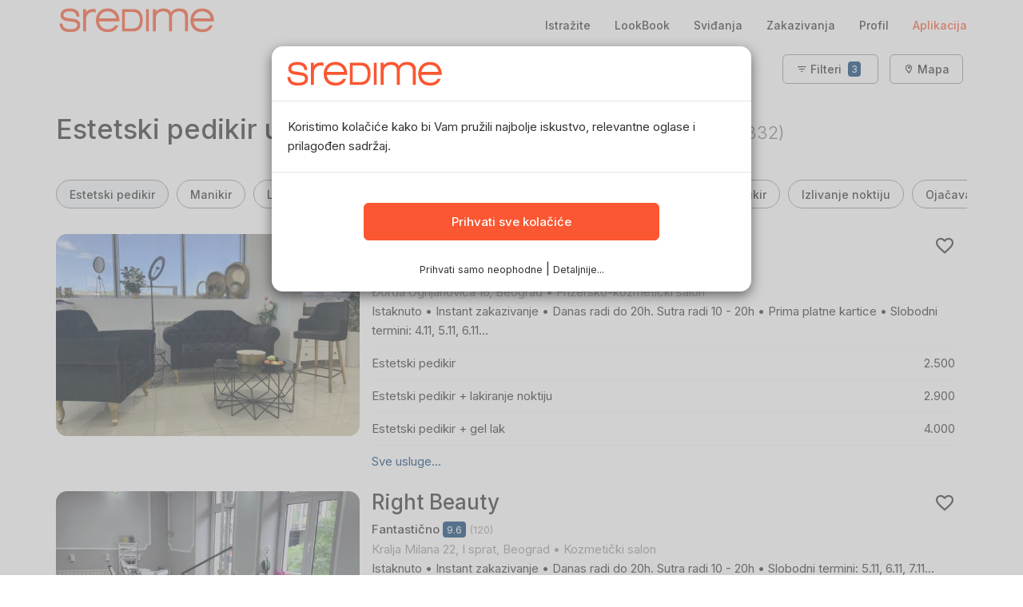

--- FILE ---
content_type: text/html; charset=UTF-8
request_url: https://www.sredime.rs/beograd/saloni-pedikir-manikir/estetski-pedikir
body_size: 47478
content:
<!DOCTYPE html>
<html lang="sr-RS" prefix="og: http://ogp.me/ns#">
<head>
<meta charset="utf-8">
<meta http-equiv="Content-Type" content="text/html; charset=utf-8" />
<meta content='width=device-width, initial-scale=1.0, maximum-scale=1.0, user-scalable=0' name='viewport' />
<meta http-equiv="Content-Language" content="sr-RS" /><title>Estetski pedikir u kozmetičkim salonima u Beogradu (već od 600 RSD) - SrediMe</title>
<meta name="robots" content="index,follow" />
<meta name="description" content="Estetski pedikir Beograd - Pregledajte cenovnike i slobodne termine, proverene utiske drugih korisnika i zakažite direktno i sigurno online." />
<meta name="twitter:site" content="@sredimecom" />
<meta name="theme-color" content="#FA5732" />
<meta name="google-site-verification" content="QwMhS-22Y8Vn-Dt0ps80Po6mOOGPSDTr_D3w12j2urE" />
<meta property="twitter:account_id" content="753362060965253120" />
<meta property="twitter:card" content="summary_large_image" />
<meta property="twitter:site" content="@sredimecom" />
<meta property="twitter:creator" content="@sredimecom" />
<meta property="twitter:title" content="Estetski pedikir u kozmetičkim salonima u Beogradu (već od 600 RSD) - SrediMe" />
<meta property="twitter:image" content="https://www.sredime.rs/image/guide/estetski-pedikir-md.jpg" />
<meta property="fb:app_id" content="221727388171283" />
<meta property="fb:page_id" content="1625066167804243" />
<meta property="fb:admins" content="609279091" />
<meta property="article:publisher" content="https://www.facebook.com/sredimeRS" />
<meta property="og:type" content="website" />
<meta property="og:locale" content="sr_RS" />
<meta property="og:site_name" content="SrediMe" />
<meta property="og:title" content="Estetski pedikir u kozmetičkim salonima u Beogradu (već od 600 RSD) - SrediMe" />
<meta property="og:image" content="https://www.sredime.rs/image/guide/estetski-pedikir-md.jpg" />
<meta property="og:description" content="Estetski pedikir Beograd - Pregledajte cenovnike i slobodne termine, proverene utiske drugih korisnika i zakažite direktno i sigurno online." />
<meta property="twitter:description" content="Estetski pedikir Beograd - Pregledajte cenovnike i slobodne termine, proverene utiske drugih korisnika i zakažite direktno i sigurno online." />
<link rel="profile" href="http://gmpg.org/xfn/11" />
<link rel="canonical" href="https://www.sredime.rs/beograd/saloni-pedikir-manikir/estetski-pedikir" />
<link rel="preload" as="image" href="https://www.sredime.rs/image/guide/estetski-pedikir-md.jpg" />
<link rel="dns-prefetch" href="https://static.sredime.rs">
<link rel="dns-prefetch" href="https://fonts.googleapis.com">
<link rel="preconnect" href="https://static.sredime.rs" crossorigin>
<link rel="preconnect" href="https://fonts.googleapis.com" crossorigin>
<link rel="preconnect" href="https://cdn.jsdelivr.net" crossorigin>
<link rel='preload' href="https://static.sredime.rs/js/slick/fonts/slick.woff" as="font" type="font/woff" crossorigin>
<meta name="mobile-web-app-capable" content="yes">
<meta name="apple-mobile-web-app-capable" content="yes">
<meta name="apple-mobile-web-app-status-bar-style" content="white">
<meta name="apple-mobile-web-app-title" content="SrediMe">
<link rel="apple-touch-icon" sizes="120x120" href="/apple-icon-120x120.png">
<link rel="apple-touch-icon" sizes="144x144" href="/apple-icon-144x144.png">
<link rel="apple-touch-icon" sizes="152x152" href="/apple-icon-152x152.png">
<link rel="apple-touch-icon" sizes="180x180" href="/apple-icon-180x180.png">
<link rel="icon" type="image/png" sizes="192x192"  href="/android-icon-192x192.png">
<link rel="icon" type="image/png" sizes="96x96" href="/android-icon-96x96.png">
<link rel="icon" type="image/png" sizes="16x16" href="/favicon-16x16.png">
<link rel="icon" type="image/x-icon" sizes="32x32" href="/favicon.ico">
<link rel="manifest" href="/manifest.json">
<meta name="csrf-param" content="app_token">
<meta name="csrf-token" content="f0e389c057afe213e0b40e37d646e477"> 
<meta name="google-play-app" content="app-id=com.sredime.book">
<meta name="apple-itunes-app" content="app-id=1338099934">
<link rel="stylesheet preload prefetch" href="https://cdn.jsdelivr.net/npm/@mdi/font@5.x/css/materialdesignicons.min.css" as="style" type="text/css" crossorigin="anonymous">
<link rel="stylesheet preload prefetch" href="https://fonts.googleapis.com/css?family=Inter:300,400,500" as="style" type="text/css" crossorigin="anonymous">
<link href="https://static.sredime.rs/min/g=css?v=5.0.0&ver=20251104f" rel="stylesheet">
<script src="https://ajax.googleapis.com/ajax/libs/jquery/2.2.4/jquery.min.js"></script>
<!-- Google Tag Manager -->
<script>dataLayer = window.dataLayer || [];</script>
<script>
function gtag(){dataLayer.push(arguments);}
gtag('js', new Date());
gtag('config', 'AW-870277756');
</script>
<script>
gtag('consent', 'default', {
	'ad_user_data': 'denied',
	'ad_personalization': 'denied',
	'ad_storage': 'denied',
	'analytics_storage': 'denied'
});
</script>	
<script>(function(w,d,s,l,i){w[l]=w[l]||[];w[l].push({'gtm.start':
new Date().getTime(),event:'gtm.js'});var f=d.getElementsByTagName(s)[0],
j=d.createElement(s),dl=l!='dataLayer'?'&l='+l:'';j.async=true;j.src=
'//www.googletagmanager.com/gtm.js?id='+i+dl;f.parentNode.insertBefore(j,f);
})(window,document,'script','dataLayer','GTM-WBLQSM');</script>
<!-- End Google Tag Manager -->
<script defer src="https://static.sredime.rs/min/g=js?v=5.0.0&20251030L1"></script>
</head>
<body class="app-frontend app-country-RS  app-visitor " ontouchstart="">

<div id="main-loader" class="webview-hide lds-ring"><div></div><div></div><div></div><div></div></div>
	
<!-- Desktop Navbar -->
<header class="hidden-xs hidden-sm navbar app-navbar navbar-fixed-top" id="top" role="banner">
  <div class="container">
	<div class="navbar-header">
	  
	  
	  		 
	 <a class="navbar-brand" href="/">
		<img src="https://static.sredime.rs/image/logo.png" alt="SrediMe" width=200 height=38 class="img-responsive">
	  </a>
	</div>
	<nav class="collapse navbar-collapse bs-navbar-collapse" role="navigation">
			<ul class="nav navbar-nav" style="margin:0;"><li></li></ul>
					  
	<ul class="nav navbar-nav navbar-right">
				
		<li><a class="navbar-link" href="/">Istražite</a></li>
		<li><a class="navbar-link" href="/lookbook">LookBook</a></li>
		
					<li><a class="navbar-link" rel="nofollow"  href="/me/like">Sviđanja</a></li>
			<li><a class="hidden-xs navbar-link" href="/me/dashboard">Zakazivanja</a></li>
			<li><a class="hidden-xs navbar-link" href="/me">Profil</a></li>
			<li><a class="hidden-xs navbar-link" href="/app"><span class="orange-text">Aplikacija</span></a></li>

	  </ul>
  </nav>
</header>

<header id="facet-mobile-btn" class="headroom visible-xs visible-sm navbar app-navbar navbar-fixed-top" role="banner"><div class="navbar-header"><a href="/" class="pull-left navbar-brand"><img src="https://static.sredime.rs/image/logo.png" alt="SrediMe" width=150></a><div class="pull-right"><button id="mobile-filter-btn" class="btn btn-sm btn-default" type="button" onclick="showFilter();">Filteri<span class="label label-rating">3</span></button> <a href="#map" rel="nofollow" class="btn btn-sm btn-default" onclick="showMap(true);">Mapa</a></div></header><div class="mobile-top-room"></div>		<div id="mobile-footer" class="webview-hide visible-xs visible-sm navbar navbar-default navbar-fixed-bottom">
		  <table width="100%">				
						<td width="20%" class="text-center active">
				<a class="navbar-link" href="/">
				<svg xmlns="http://www.w3.org/2000/svg" width="28" height="28" viewBox="0 0 56 56"><path d="M 23.9570 41.7695 C 27.8476 41.7695 31.4804 40.5039 34.4336 38.3945 L 45.5429 49.5039 C 46.0585 50.0195 46.7382 50.2774 47.4414 50.2774 C 48.9648 50.2774 50.0664 49.1055 50.0664 47.6055 C 50.0664 46.9023 49.8322 46.2461 49.3162 45.7305 L 38.2773 34.6679 C 40.5976 31.6211 41.9804 27.8476 41.9804 23.7461 C 41.9804 13.8320 33.8710 5.7226 23.9570 5.7226 C 14.0195 5.7226 5.9336 13.8320 5.9336 23.7461 C 5.9336 33.6601 14.0195 41.7695 23.9570 41.7695 Z M 23.9570 37.8789 C 16.1992 37.8789 9.8242 31.4805 9.8242 23.7461 C 9.8242 16.0117 16.1992 9.6133 23.9570 9.6133 C 31.6914 9.6133 38.0898 16.0117 38.0898 23.7461 C 38.0898 31.4805 31.6914 37.8789 23.9570 37.8789 Z"/></svg>
				<div>Istražite</div>
				</a>
			</td>
			<td width="20%" class="text-center">
				<a class="navbar-link" rel="nofollow"  href="/me/like">				<svg xmlns="http://www.w3.org/2000/svg" width="28" height="28" viewBox="0 0 56 56"><path d="M 4.7265 20.6406 C 4.7265 30.6250 13.0937 40.4453 26.2890 48.8828 C 26.8046 49.1875 27.5078 49.5156 28.0000 49.5156 C 28.4922 49.5156 29.1953 49.1875 29.6875 48.8828 C 42.9062 40.4453 51.2735 30.6250 51.2735 20.6406 C 51.2735 12.3438 45.5781 6.4844 37.9843 6.4844 C 33.6250 6.4844 30.1094 8.5469 28.0000 11.7109 C 25.8906 8.5703 22.3515 6.4844 18.0156 6.4844 C 10.4219 6.4844 4.7265 12.3438 4.7265 20.6406 Z M 8.5000 20.6406 C 8.5000 14.4063 12.5312 10.2578 17.9687 10.2578 C 22.3750 10.2578 24.8828 13.0000 26.4062 15.3438 C 27.0390 16.2813 27.4375 16.5391 28.0000 16.5391 C 28.5625 16.5391 28.9141 16.2578 29.5937 15.3438 C 31.1875 13.0469 33.6484 10.2578 38.0312 10.2578 C 43.4687 10.2578 47.5000 14.4063 47.5000 20.6406 C 47.5000 29.3594 38.2890 38.7578 28.4687 45.2734 C 28.2343 45.4375 28.0937 45.5547 28.0000 45.5547 C 27.9062 45.5547 27.7422 45.4375 27.5078 45.2734 C 17.7109 38.7578 8.5000 29.3594 8.5000 20.6406 Z"/></svg>
				<div>Sviđanja</div>
				
				</a>
			</td>			
			<td width="20%" class="text-center">
					<a class="navbar-link" href="/me/dashboard">
					
					<svg xmlns="http://www.w3.org/2000/svg" width="28" height="28" viewBox="0 0 56 56"><path d="M 11.9923 49.5742 L 44.0079 49.5742 C 48.9066 49.5742 51.3671 47.1367 51.3671 42.3086 L 51.3671 13.6914 C 51.3671 8.8633 48.9066 6.4258 44.0079 6.4258 L 11.9923 6.4258 C 7.1173 6.4258 4.6329 8.8398 4.6329 13.6914 L 4.6329 42.3086 C 4.6329 47.1602 7.1173 49.5742 11.9923 49.5742 Z M 11.6642 45.8008 C 9.5782 45.8008 8.4064 44.6992 8.4064 42.5195 L 8.4064 20.4180 C 8.4064 18.2617 9.5782 17.1367 11.6642 17.1367 L 44.3126 17.1367 C 46.3985 17.1367 47.5938 18.2617 47.5938 20.4180 L 47.5938 42.5195 C 47.5938 44.6992 46.3985 45.8008 44.3126 45.8008 Z M 23.4064 25.5508 L 24.7892 25.5508 C 25.6095 25.5508 25.8907 25.3164 25.8907 24.4961 L 25.8907 23.1133 C 25.8907 22.2930 25.6095 22.0352 24.7892 22.0352 L 23.4064 22.0352 C 22.5860 22.0352 22.3282 22.2930 22.3282 23.1133 L 22.3282 24.4961 C 22.3282 25.3164 22.5860 25.5508 23.4064 25.5508 Z M 31.2111 25.5508 L 32.5704 25.5508 C 33.4142 25.5508 33.6720 25.3164 33.6720 24.4961 L 33.6720 23.1133 C 33.6720 22.2930 33.4142 22.0352 32.5704 22.0352 L 31.2111 22.0352 C 30.3907 22.0352 30.1095 22.2930 30.1095 23.1133 L 30.1095 24.4961 C 30.1095 25.3164 30.3907 25.5508 31.2111 25.5508 Z M 38.9923 25.5508 L 40.3751 25.5508 C 41.1954 25.5508 41.4767 25.3164 41.4767 24.4961 L 41.4767 23.1133 C 41.4767 22.2930 41.1954 22.0352 40.3751 22.0352 L 38.9923 22.0352 C 38.1720 22.0352 37.8907 22.2930 37.8907 23.1133 L 37.8907 24.4961 C 37.8907 25.3164 38.1720 25.5508 38.9923 25.5508 Z M 15.6251 33.2149 L 17.0079 33.2149 C 17.8282 33.2149 18.1095 32.9805 18.1095 32.1602 L 18.1095 30.7774 C 18.1095 29.9571 17.8282 29.7227 17.0079 29.7227 L 15.6251 29.7227 C 14.8048 29.7227 14.5235 29.9571 14.5235 30.7774 L 14.5235 32.1602 C 14.5235 32.9805 14.8048 33.2149 15.6251 33.2149 Z M 23.4064 33.2149 L 24.7892 33.2149 C 25.6095 33.2149 25.8907 32.9805 25.8907 32.1602 L 25.8907 30.7774 C 25.8907 29.9571 25.6095 29.7227 24.7892 29.7227 L 23.4064 29.7227 C 22.5860 29.7227 22.3282 29.9571 22.3282 30.7774 L 22.3282 32.1602 C 22.3282 32.9805 22.5860 33.2149 23.4064 33.2149 Z M 31.2111 33.2149 L 32.5704 33.2149 C 33.4142 33.2149 33.6720 32.9805 33.6720 32.1602 L 33.6720 30.7774 C 33.6720 29.9571 33.4142 29.7227 32.5704 29.7227 L 31.2111 29.7227 C 30.3907 29.7227 30.1095 29.9571 30.1095 30.7774 L 30.1095 32.1602 C 30.1095 32.9805 30.3907 33.2149 31.2111 33.2149 Z M 38.9923 33.2149 L 40.3751 33.2149 C 41.1954 33.2149 41.4767 32.9805 41.4767 32.1602 L 41.4767 30.7774 C 41.4767 29.9571 41.1954 29.7227 40.3751 29.7227 L 38.9923 29.7227 C 38.1720 29.7227 37.8907 29.9571 37.8907 30.7774 L 37.8907 32.1602 C 37.8907 32.9805 38.1720 33.2149 38.9923 33.2149 Z M 15.6251 40.9024 L 17.0079 40.9024 C 17.8282 40.9024 18.1095 40.6445 18.1095 39.8242 L 18.1095 38.4414 C 18.1095 37.6211 17.8282 37.3867 17.0079 37.3867 L 15.6251 37.3867 C 14.8048 37.3867 14.5235 37.6211 14.5235 38.4414 L 14.5235 39.8242 C 14.5235 40.6445 14.8048 40.9024 15.6251 40.9024 Z M 23.4064 40.9024 L 24.7892 40.9024 C 25.6095 40.9024 25.8907 40.6445 25.8907 39.8242 L 25.8907 38.4414 C 25.8907 37.6211 25.6095 37.3867 24.7892 37.3867 L 23.4064 37.3867 C 22.5860 37.3867 22.3282 37.6211 22.3282 38.4414 L 22.3282 39.8242 C 22.3282 40.6445 22.5860 40.9024 23.4064 40.9024 Z M 31.2111 40.9024 L 32.5704 40.9024 C 33.4142 40.9024 33.6720 40.6445 33.6720 39.8242 L 33.6720 38.4414 C 33.6720 37.6211 33.4142 37.3867 32.5704 37.3867 L 31.2111 37.3867 C 30.3907 37.3867 30.1095 37.6211 30.1095 38.4414 L 30.1095 39.8242 C 30.1095 40.6445 30.3907 40.9024 31.2111 40.9024 Z"/></svg>
					
					
					<div>Zakazivanja</div>
					</a>
			</td>
			<td width="20%" class="text-center">
				<a class="navbar-link" rel="nofollow" href="/me">
				<svg xmlns="http://www.w3.org/2000/svg" width="28" height="28" viewBox="0 0 56 56"><path d="M 28.0117 28.0234 C 33.5898 28.0234 38.1367 23.0547 38.1367 17.0078 C 38.1367 11.0078 33.6367 6.2969 28.0117 6.2969 C 22.4570 6.2969 17.8867 11.1016 17.8867 17.0547 C 17.9101 23.0782 22.4570 28.0234 28.0117 28.0234 Z M 28.0117 24.4844 C 24.5898 24.4844 21.6601 21.2031 21.6601 17.0547 C 21.6601 12.9766 24.5430 9.8360 28.0117 9.8360 C 31.5274 9.8360 34.3633 12.9297 34.3633 17.0078 C 34.3633 21.1563 31.4805 24.4844 28.0117 24.4844 Z M 13.2930 49.7031 L 42.7305 49.7031 C 46.6211 49.7031 48.4726 48.5313 48.4726 45.9531 C 48.4726 39.8125 40.7383 30.9297 28.0117 30.9297 C 15.2852 30.9297 7.5274 39.8125 7.5274 45.9531 C 7.5274 48.5313 9.3789 49.7031 13.2930 49.7031 Z M 12.1679 46.1641 C 11.5586 46.1641 11.3008 46.0000 11.3008 45.5078 C 11.3008 41.6641 17.2539 34.4687 28.0117 34.4687 C 38.7695 34.4687 44.6992 41.6641 44.6992 45.5078 C 44.6992 46.0000 44.4648 46.1641 43.8555 46.1641 Z"/></svg>
				<div>Profil</div>
				</a>
			</td>
		</table>

	</div>
	  
  <!-- Page Content -->
 <div>
 <div class="container app-container">	 
	
	</div>

<div class="modal fade keep-content" id="filterModal" tabindex="-1" role="dialog" aria-labelledby="filterModalTitle" aria-hidden="true">
  <div class="modal-dialog modal-lg" role="document">
    <div class="modal-content">
      <div class="modal-header">
		<div class="pull-right">
        <button type="button" class="close" data-dismiss="modal" aria-label="Close">
          <span aria-hidden="true"><i class="mdi mdi-close"></i></span>
        </button>		
		</div>		
		<h4 class="modal-title" id="filterModalTitle">Filteri		<a class="btn btn-default btn-sm mb-xs ml-md" href="/najbolji/svi-saloni">Reset</a></h4>

      </div>
      <div class="modal-body"></div>	
     <div class="modal-footer">
		<button id="filter-apply-btn" class="btn btn-primary btn-block">Prikaži 332 objekata</button> 
     </div>
    </div>
  </div>
</div>

<div itemtype="http://schema.org/WebPage" itemscope itemid="">
<div itemprop="mainEntity" itemtype="http://schema.org/ItemList" itemscope>
	<div class="container-fluid" id="top-filters">
	<div class="container">
	<div class="row"><div class="col-md-12 text-right hidden-sm hidden-xs"><ul class="list-inline">			 <li><button class="btn btn-default btn-sm hidden-sm hidden-xs" type="button" onclick="showFilter();">
				<i class="mdi mdi-filter-variant"></i> Filteri			
				
				<span class="label label-rating">3</span>				
				</button> 			 
			</li>			
			<li><a href="#map" class="btn btn-default btn-sm" onclick="showMap(true);"><i class="mdi mdi-map-marker-outline"></i> Mapa</a></li>			
			</ul></div></div><div id="top-filter" class="hidden"><div class="vendor-filter"><div class="col-md-4"><div class="facet"><h3>Posebni zahtevi</h3><div class=""><ul class="list-unstyled"><li><a href="http://www.sredime.rs/beograd/saloni-pedikir-manikir/estetski-pedikir?popusti=1" class="fc_discounts" data-selected="1"><i class="mdi mdi-checkbox-blank-outline"></i> Prikaži samo popuste</a></li><li><a href="http://www.sredime.rs/beograd/saloni-pedikir-manikir/estetski-pedikir?za-muskarce=1" class="fc_for_men" data-selected="1"><i class="mdi mdi-checkbox-blank-outline"></i> Prikaži samo za muškarce</a></li><li><a href="http://www.sredime.rs/beograd/saloni-pedikir-manikir/estetski-pedikir?pay_cc=1" class="fc_pay_cc" data-selected="1"><i class="mdi mdi-checkbox-blank-outline"></i> Prima platne kartice</a></li><li><a href="http://www.sredime.rs/beograd/saloni-pedikir-manikir/estetski-pedikir?open_on_sunday=1" class="fc_open_on_sunday" data-selected="1"><i class="mdi mdi-checkbox-blank-outline"></i> Otvoren nedeljom</a></li><li><div class="hidden-xs"><br></div><a href="http://www.sredime.rs/beograd/saloni-pedikir-manikir/estetski-pedikir?instant=1" class="fc_instant" data-selected="1"><i class="mdi mdi-checkbox-blank-outline"></i> Instant zakazivanje <small class="gray">(trenutna potvrda termina)</small></a></li><li><a href="http://www.sredime.rs/beograd/saloni-pedikir-manikir/estetski-pedikir?top_salon=1" class="fc_top_salon" data-selected="1"><i class="mdi mdi-checkbox-blank-outline"></i> Top Salon nagrada</a></li></ul></div></div></div><div class="col-md-4" ><div class="facet"><h3>Slobodni termini</h3><ul class="list-unstyled"><li><a href="#" class="filter-date" data-token=""><i class="mdi mdi-album orange-text"></i> Prikaži sve</a></li><li><a href="#" rel="nofollow" class="filter-date" data-token="danas"><i class="mdi mdi-checkbox-blank-circle-outline"></i> Danas, 04.11.</a></li><li><a href="#" rel="nofollow" class="filter-date" data-token="sutra"><i class="mdi mdi-checkbox-blank-circle-outline"></i> Sutra, 05.11.</a></li><li><a rel="nofollow" data-toggle="collapse" href="#later-dates" role="button">Kasnije</a></li><span id="later-dates" class="collapse"><li><a href="#" rel="nofollow" class="filter-date" data-token="2025-11-06"><i class="mdi mdi-checkbox-blank-circle-outline"></i> Četvrtak, 06.11.</a></li><li><a href="#" rel="nofollow" class="filter-date" data-token="2025-11-07"><i class="mdi mdi-checkbox-blank-circle-outline"></i> Petak, 07.11.</a></li><li><a href="#" rel="nofollow" class="filter-date" data-token="2025-11-08"><i class="mdi mdi-checkbox-blank-circle-outline"></i> Subota, 08.11.</a></li><li><a href="#" rel="nofollow" class="filter-date" data-token="2025-11-09"><i class="mdi mdi-checkbox-blank-circle-outline"></i> Nedelja, 09.11.</a></li><li><a href="#" rel="nofollow" class="filter-date" data-token="2025-11-10"><i class="mdi mdi-checkbox-blank-circle-outline"></i> Ponedeljak, 10.11.</a></li><li><a href="#" rel="nofollow" class="filter-date" data-token="2025-11-11"><i class="mdi mdi-checkbox-blank-circle-outline"></i> Utorak, 11.11.</a></li><li><a href="#" rel="nofollow" class="filter-date" data-token="2025-11-12"><i class="mdi mdi-checkbox-blank-circle-outline"></i> Sreda, 12.11.</a></li><li><a href="#" rel="nofollow" class="filter-date" data-token="2025-11-13"><i class="mdi mdi-checkbox-blank-circle-outline"></i> Četvrtak, 13.11.</a></li></span></ul><br><ul class="list-unstyled"><li><a href="#" class="filter-time" data-token=""><i class="mdi mdi-album orange-text"></i> Sva vremena</a></li><li><a href="#" rel="nofollow" class="filter-time" data-token="ujutro"><i class="mdi mdi-checkbox-blank-circle-outline"></i> Ujutru</a></li><li><a href="#" rel="nofollow" class="filter-time" data-token="popodne"><i class="mdi mdi-checkbox-blank-circle-outline"></i> Popodne</a></li><li><a href="#" rel="nofollow" class="filter-time" data-token="uvece"><i class="mdi mdi-checkbox-blank-circle-outline"></i> Uveče</a></li></ul></div></div><div class="col-md-4" ><div class="facet"><h3>Poređaj po</h3><ul class="list-unstyled"><li><a href="#" rel="nofollow" class="filter-sort" data-token=""><i class="mdi mdi-album orange-text"></i> Preporučeno</a></li><li><a href="#" rel="nofollow" class="filter-sort" data-token="near"><i class="mdi mdi-checkbox-blank-circle-outline"></i> U mojoj blizini</a></li><li><a href="#" rel="nofollow" class="filter-sort" data-token="new"><i class="mdi mdi-checkbox-blank-circle-outline"></i> Nedavno dodato</a></li><li><a href="#" rel="nofollow" class="filter-sort" data-token="rating"><i class="mdi mdi-checkbox-blank-circle-outline"></i> Najbolje ocenjeno</a></li></ul></div></div><div class="col-md-12"></div><div class="col-md-4" ><div class="">
					<h3>Lokacija</h3>
				</div><div class=""><ul id="city-list" class="list-unstyled"><li><a href="/najbolji/svi-saloni" class="filter-city" data-token="najbolji"><i class="mdi mdi-checkbox-blank-circle-outline"></i> Prikaži u celoj Srbiji</a></li><li><a href="/beograd/svi-saloni" class="filter-city" data-token="beograd"><i class="mdi mdi-album orange-text"></i> Beograd</a></li><ul class="list-unstyled" style="padding-left:1.5em;"><li class="no-wrap"><a href="/beograd/svi-saloni?area=1" class="filter-cityarea" data-token="1"><i class="mdi mdi-checkbox-blank-outline"></i> Centar, Stari grad, Dorćol</a></li><li class="no-wrap"><a href="/beograd/svi-saloni?area=3" class="filter-cityarea" data-token="3"><i class="mdi mdi-checkbox-blank-outline"></i> Vračar, Čubura, Crveni krst</a></li><li class="no-wrap"><a href="/beograd/svi-saloni?area=4" class="filter-cityarea" data-token="4"><i class="mdi mdi-checkbox-blank-outline"></i> Slavija, Autokomanda, Neimar</a></li><li class="no-wrap"><a href="/beograd/svi-saloni?area=5" class="filter-cityarea" data-token="5"><i class="mdi mdi-checkbox-blank-outline"></i> Vukov spomenik, Đeram</a></li><li class="no-wrap"><a href="/beograd/svi-saloni?area=6" class="filter-cityarea" data-token="6"><i class="mdi mdi-checkbox-blank-outline"></i> Palilula centralni deo</a></li><li class="no-wrap"><a href="/beograd/svi-saloni?area=2" class="filter-cityarea" data-token="2"><i class="mdi mdi-checkbox-blank-outline"></i> Karaburma, Višnjička banja</a></li><li class="no-wrap"><a href="/beograd/svi-saloni?area=7" class="filter-cityarea" data-token="7"><i class="mdi mdi-checkbox-blank-outline"></i> Beograd na vodi, Sajam, Senjak</a></li><li class="no-wrap"><a href="/beograd/svi-saloni?area=8" class="filter-cityarea" data-token="8"><i class="mdi mdi-checkbox-blank-outline"></i> Dušanovac, Šumice</a></li><li class="no-wrap"><a href="/beograd/svi-saloni?area=9" class="filter-cityarea" data-token="9"><i class="mdi mdi-checkbox-blank-outline"></i> Voždovac</a></li><li class="no-wrap"><a href="/beograd/svi-saloni?area=10" class="filter-cityarea" data-token="10"><i class="mdi mdi-checkbox-blank-outline"></i> Banovo brdo</a></li><li class="no-wrap"><a href="/beograd/svi-saloni?area=11" class="filter-cityarea" data-token="11"><i class="mdi mdi-checkbox-blank-outline"></i> Čukarička padina</a></li><li class="no-wrap"><a href="/beograd/svi-saloni?area=12" class="filter-cityarea" data-token="12"><i class="mdi mdi-checkbox-blank-outline"></i> Zvezdara</a></li><li class="no-wrap"><a href="/beograd/svi-saloni?area=13" class="filter-cityarea" data-token="13"><i class="mdi mdi-checkbox-blank-outline"></i> Žarkovo, Cerak, Bele vode</a></li><li class="no-wrap"><a href="/beograd/svi-saloni?area=14" class="filter-cityarea" data-token="14"><i class="mdi mdi-checkbox-blank-outline"></i> Medaković, Braće Jerković</a></li><li class="no-wrap"><a href="/beograd/svi-saloni?area=15" class="filter-cityarea" data-token="15"><i class="mdi mdi-checkbox-blank-outline"></i> Mirijevo</a></li><li class="no-wrap"><a href="/beograd/svi-saloni?area=16" class="filter-cityarea" data-token="16"><i class="mdi mdi-checkbox-blank-outline"></i> Konjarnik, Učiteljsko naselje</a></li><li class="no-wrap"><a href="/beograd/svi-saloni?area=17" class="filter-cityarea" data-token="17"><i class="mdi mdi-checkbox-blank-outline"></i> Železnik, Sremčica, Rušanj</a></li><li class="no-wrap"><a href="/beograd/svi-saloni?area=18" class="filter-cityarea" data-token="18"><i class="mdi mdi-checkbox-blank-outline"></i> Vidikovac, Petlovo brdo, Labudovo brdo</a></li><li class="no-wrap"><a href="/beograd/svi-saloni?area=19" class="filter-cityarea" data-token="19"><i class="mdi mdi-checkbox-blank-outline"></i> Kanarevo brdo, Miljakovac, Rakovica, Resnik</a></li><li class="no-wrap"><a href="/beograd/svi-saloni?area=20" class="filter-cityarea" data-token="20"><i class="mdi mdi-checkbox-blank-outline"></i> Krnjača, Ovča, Kotež, Borča</a></li><li class="no-wrap"><a href="/beograd/svi-saloni?area=21" class="filter-cityarea" data-token="21"><i class="mdi mdi-checkbox-blank-outline"></i> Košutnjak, Filmski grad, Golf naselje</a></li><li class="no-wrap"><a href="/beograd/svi-saloni?area=22" class="filter-cityarea" data-token="22"><i class="mdi mdi-checkbox-blank-outline"></i> Banjica, Dedinje</a></li><li class="no-wrap"><a href="/beograd/svi-saloni?area=26" class="filter-cityarea" data-token="26"><i class="mdi mdi-checkbox-blank-outline"></i> Novi Beograd Ušće, Sava Centar</a></li><li class="no-wrap"><a href="/beograd/svi-saloni?area=25" class="filter-cityarea" data-token="25"><i class="mdi mdi-checkbox-blank-outline"></i> Novi Beograd Arena</a></li><li class="no-wrap"><a href="/beograd/svi-saloni?area=23" class="filter-cityarea" data-token="23"><i class="mdi mdi-checkbox-blank-outline"></i> Novi Beograd Fontana, Tošin bunar</a></li><li class="no-wrap"><a href="/beograd/svi-saloni?area=24" class="filter-cityarea" data-token="24"><i class="mdi mdi-checkbox-blank-outline"></i> Novi Beograd Stari Merkator</a></li><li class="no-wrap"><a href="/beograd/svi-saloni?area=27" class="filter-cityarea" data-token="27"><i class="mdi mdi-checkbox-blank-outline"></i> Novi Beograd blokovi, Belville, Savski kej</a></li><li class="no-wrap"><a href="/beograd/svi-saloni?area=28" class="filter-cityarea" data-token="28"><i class="mdi mdi-checkbox-blank-outline"></i> Bežanijska kosa, Bežanija, Ledine, Surčin</a></li><li class="no-wrap"><a href="/beograd/svi-saloni?area=29" class="filter-cityarea" data-token="29"><i class="mdi mdi-checkbox-blank-outline"></i> Zemun Centar</a></li><li class="no-wrap"><a href="/beograd/svi-saloni?area=30" class="filter-cityarea" data-token="30"><i class="mdi mdi-checkbox-blank-outline"></i> Zemun Gornji grad, Zemun polje, Altina, Galenika, Batajnica</a></li><li class="no-wrap"><a href="/beograd/svi-saloni?area=99" class="filter-cityarea" data-token="99"><i class="mdi mdi-checkbox-blank-outline"></i> Jajinci</a></li><li class="no-wrap"><a href="/beograd/svi-saloni?area=42" class="filter-cityarea" data-token="42"><i class="mdi mdi-checkbox-blank-outline"></i> Mladenovac, Sopot</a></li><li class="no-wrap"><a href="/beograd/svi-saloni?area=49" class="filter-cityarea" data-token="49"><i class="mdi mdi-checkbox-blank-outline"></i> Kaluđerica, Grocka</a></li></ul></ul></div></div><div class="col-md-4" ><div class=""><h3>Želim da platim do</h3><ul class="list-unstyled"><li><a href="#" rel="nofollow" class="filter-maxprice" data-token=""><i class="mdi mdi-album orange-text"></i> Bez ograničenja</a></li><li><a href="#" rel="nofollow" class="filter-maxprice" data-token="1000"><i class="mdi mdi-checkbox-blank-circle-outline"></i> 1,000 RSD</a></li><li><a href="#" rel="nofollow" class="filter-maxprice" data-token="2500"><i class="mdi mdi-checkbox-blank-circle-outline"></i> 2,500 RSD</a></li><li><a href="#" rel="nofollow" class="filter-maxprice" data-token="5000"><i class="mdi mdi-checkbox-blank-circle-outline"></i> 5,000 RSD</a></li><li><a href="#" rel="nofollow" class="filter-maxprice" data-token="10000"><i class="mdi mdi-checkbox-blank-circle-outline"></i> 10,000 RSD</a></li></ul><div class="">
					<h3>Brendovi proizvoda</h3>
					</div><select class="fc_brand form-control"><option value="svi-brendovi" > Svi brendovi</option><option value="galaxy" > Galaxy</option><option value="revlon" > Revlon</option><option value="thalgo" > Thalgo</option><option value="alfaparf" > Alfaparf</option><option value="bluesky" > Bluesky</option><option value="mesmerie" > Mesmerie</option><option value="opi" > OPI</option><option value="art-nail" > Art Nail</option><option value="afrodita" > Afrodita</option><option value="loreal" > L&#39;Oreal</option><option value="mac" > MAC</option><option value="prima" > Prima</option><option value="biodroga" > Biodroga</option><option value="olaplex" > Olaplex</option><option value="helen-seward" > Helen Seward</option><option value="ibd" > IBD</option><option value="schwartkopf" > Schwarzkopf</option><option value="cuccio" > Cuccio</option><option value="ella-bache" > Ella Bache</option><option value="subrina" > Subrina</option><option value="dior" > Dior</option><option value="nyx" > NYX</option><option value="mesoestetic" > Mesoestetic</option><option value="skeyndor" > Skeyndor</option><option value="cadiveu" > Cadiveu</option><option value="cnd" > CND Shellac</option><option value="eberlin-biocosmetics" > Eberlin Biocosmetics</option><option value="klapp-cosmetics" > KLAPP Cosmetics</option><option value="lab-queen" > Lab Queen</option><option value="lisap-milano" > Lisap Milano</option><option value="skinology" > Skinology</option><option value="sothys" > Sothys</option><option value="loreal-professional" > Loreal Professional</option><option value="matrix" > Matrix</option><option value="pronails" > ProNails</option><option value="crystalnails" > Crystal Nails</option><option value="inglot" > Inglot</option><option value="depileve" > Depileve</option><option value="ksilk" > Ksilk</option><option value="mccm" > MCCM</option><option value="phytomer" > Phytomer</option><option value="alter-ego" > Alter Ego</option><option value="dr-temt" > Dr Temt</option><option value="huda-beauty" > Huda Beauty</option><option value="keune" > Keune</option><option value="matis" > Matis</option><option value="nook" > Nook</option><option value="sephora" > Sephora</option><option value="chanel" > Chanel</option><option value="depilive" > Depilive</option><option value="esthemax" > Esthemax</option><option value="magnetic" > Magnetic</option><option value="mystic-nails" > Mystic Nails</option><option value="academie" > Academie</option><option value="babor" > Babor</option><option value="lipo-kozmetika" > Lipo Kozmetika</option><option value="milk-shake" > Milk_Shake</option><option value="onlynails" > Only Nails</option><option value="serebro" > Serebro</option><option value="alexandr-cosmetic" > Alexandr cosmetic</option><option value="ebelin" > Ebelin</option><option value="ericson-laboratorie" > Ericson laboratorie</option><option value="kiko" > Kiko</option><option value="make-up-revolution" > Make-up Revolution</option><option value="moroccanoil" > Moroccanoil</option><option value="too-faced" > Too faced</option><option value="daplex" > Daplex</option><option value="fusion" > Fusion</option><option value="komilfo" > Komilfo</option><option value="kryolan" > Kryolan</option><option value="kwik-tan" > Kwik Tan</option><option value="lancome" > Lancome</option><option value="max-factor" > Max Factor</option><option value="perma-blend" > Perma blend</option><option value="wella" > Wella Professional</option><option value="alexandar-cosmetics" > Alexandar Cosmetics</option><option value="aura" > Aura</option><option value="cnd-creative-play" > CND Creative play</option><option value="dr-renaud" > Dr Renaud</option><option value="ericson-laboratoire" > Ericson laboratoire</option><option value="goldwell" > Goldwell</option><option value="janssen" > Janssen</option><option value="juliette-armand" > Juliette Armand</option><option value="kostka-nail-systemk" > Kostka Nail System</option><option value="premium-lashes" > Premium lashes</option><option value="artdeco" > Artdeco</option><option value="diego-dalla-palma-rvb" > Diego Dalla Palma RVB</option><option value="eyelash-factory" > Eyelash Factory</option><option value="flormar" > Flormar</option><option value="italwax" > ItalWax</option><option value="kerastase" > Kerastase</option><option value="mon-platin-professional" > Mon Platin Professional</option><option value="nouvelle" > Nouvelle</option><option value="preparatinabazibilja" > Posebno pripremljeni preparati na bazi bilja</option><option value="redken" > Redken</option><option value="renergiques" > Renergique`s</option><option value="shellac" > Shellac</option><option value="spa-abyss" > Spa Abyss</option><option value="twom-beauty" > 2M Beauty</option><option value="aesthetic-dermal" > Aesthetic Dermal</option><option value="beauty-note" > Beauty note</option><option value="eucerin" > Eucerin</option><option value="goldenrose" > Golden Rose</option><option value="kaaral" > Kaaral</option><option value="patrisa-nail" > Patrisa nail</option><option value="wiqo-med" > WiQo Med</option><option value="alessandro" > Alessandro</option><option value="anastasia" > Anastasia</option><option value="anastasia-beverly-hills" > Anastasia Beverly Hills</option><option value="anessi" > Anessi</option><option value="aroma-therapy" > Aroma therapy</option><option value="blasil-cacau" > Brasil Cacau</option><option value="casmara" > Casmara</option><option value="chocho-coco" > Choco Coco</option><option value="dikson" > Dikson</option><option value="exuviance" > Exuviance</option><option value="izm" > I.Z.M</option><option value="inebrya" > Inebrya</option><option value="janna-nails" > Janna nails</option><option value="jessica" > Jessica</option><option value="kallos" > Kallos</option><option value="make-up-for-ever" > Make up For Ever</option><option value="marocan-oil" > Moroccan Oil</option><option value="nactive" > Nactive</option><option value="orly" > Orly</option><option value="rr-line" > RR Line</option><option value="sttrong-gel" > Strong gel</option><option value="thalion" > Thalion</option><option value="urban-decay" > Urban Decay</option><option value="ainhoa" > Ainhoa</option><option value="arcaya" > Arcaya</option><option value="bandi" > Bandi</option><option value="branko-babic-phibrows" > Branko Babić PhiBrows</option><option value="crisnail" > Crisnail</option><option value="eden" > Eden</option><option value="elgon" > Elgon</option><option value="emebbi" > Emmebi</option><option value="ilash" > iLash</option><option value="innoaesthetics" > Innoaesthetics</option><option value="kwikten" > Kwikten</option><option value="kyo" > KYO</option><option value="like-sugar" > Like Sugar</option><option value="lycon" > Lycon</option><option value="megasun" > MegaSun</option><option value="mollon" > Mollon</option><option value="moroccanoil" > MoroccanOil</option><option value="murad" > Murad</option><option value="my-lamination" > My Lamination</option><option value="neo-nails" > Neo nails</option><option value="nugenesis" > NuGenesis</option><option value="reset" > Reset</option><option value="schrammek" > Schrammek</option><option value="skin-tech" > Skin Tech</option><option value="skintruth" > Skintruth</option><option value="staleks" > Staleks</option><option value="starpil" > Starpil</option><option value="ardel" > Ardel</option><option value="catrice" > Catrice</option><option value="charlotte-tilbury" > Charlotte Tilbury</option><option value="china-glaze" > China Glaze</option><option value="cuccio" > Cuccio</option><option value="derma-medical" > Derma Medical</option><option value="dermclar-serum" > Dermclar serum</option><option value="di-lash" > Di Lash</option><option value="farcom" > Farcom</option><option value="farmavita" > FarmaVita</option><option value="fenty" > Fenty</option><option value="germaine-de-capuccini" > Germaine de Capuccini</option><option value="gucci" > Gucci</option><option value="hanafy" > Hanafy</option><option value="ibd" > IBD</option><option value="kay-pro" > KAY Pro</option><option value="kaypro" > Kaypro</option><option value="lacrima" > Lacrima</option><option value="nashi-argan" > Nashi Argan</option><option value="neauvia" > Neauvia</option><option value="pupa" > Pupa</option><option value="q-wellness" > Q wellness</option><option value="revuele" > Revuele</option><option value="selective" > Selective</option><option value="spa-natural" > Spa natural</option><option value="21-beauty-technology" > 21 Beauty technology</option><option value="luxe-professional" > 3D luxe professional</option><option value="alergan" > Alergan</option><option value="anesi-beaute" > Anesi Beauté</option><option value="annona-pro" > Annona Pro</option><option value="beauty-strong" > Beauty strong</option><option value="bobbi-brown" > Bobbi Brown</option><option value="chocolatebrown" > Chocolate brown</option><option value="debora" > Debora</option><option value="derma-international" > Derma International</option><option value="dermaclear" > DermaClear</option><option value="dixon" > Dixon</option><option value="essensa" > Essensa</option><option value="essie" > Essie</option><option value="etanolmix" > Etanolmix</option><option value="evolution" > Evolution</option><option value="eyelash" > Eyelash</option><option value="farmasi" > Farmasi</option><option value="gelish" > Gelish</option><option value="genosys" > Genosys</option><option value="gigi" > Gigi</option><option value="haruyama" > Haruyama</option><option value="helen" > Helen</option><option value="my-star" > Maystar</option><option value="mediderma" > Mediderma</option><option value="neo-strata" > Neo Strata</option><option value="oro-therapy" > Oro Therapy</option><option value="oyster" > Oyster</option><option value="pedja-filipovic" > Peđa Filipović</option><option value="perfect-nail" > Perfect Nail</option><option value="phiacademy" > Phiacademy</option><option value="primiacosmetici" > Primia cosmetici</option><option value="saint-laurent" > Saint Laurent</option><option value="savich-beauty" > Savich Beauty</option><option value="shiseido" > Shiseido</option><option value="stylage-vivacy" > Stylage Vivacy</option><option value="swiss-color" > Swiss Color</option><option value="unitech" > Unitech</option><option value="vega" > Vega</option><option value="vinylux" > Vinylux</option><option value="world-dermic" > World dermic</option><option value="blanc" > 4BLANC</option><option value="5-star-lashes" > 5 star lashes</option><option value="adaktar" > Adaktar</option><option value="alex-cosmetics" > ALEX Cosmetics</option><option value="alexandria" > Alexandria</option><option value="alternative" > Alternative</option><option value="aquatonale" > Aquatonale</option><option value="arkana" > Arkana Cosmetics</option><option value="auriage" > Auriage</option><option value="benefit" > Benefit</option><option value="beverly-hills-lashes" > Beverly Hills Lashes</option><option value="bh-cosmetics" > BH Cosmetics</option><option value="brill-bird" > Brill Bird</option><option value="chrsitian-breton" > Christian Breton</option><option value="clinique" > Clinique</option><option value="coiffance" > Coiffance</option><option value="credo-solingen" > Credo Solingen</option><option value="dermaceutical" > Dermaceutical</option><option value="diamond-art" > Diamond art</option><option value="essentialtherapy" > Essential therapy</option><option value="farmec-gerovital" > Farmec Gerovital</option><option value="gernetic" > Gernetic</option><option value="hd-lifestyle" > HD lifestyle</option><option value="helio-care" > Helio Care</option><option value="illumina" > Illumina</option><option value="inlei" > InLei</option><option value="jetset" > JetSet</option><option value="kalos" > Kalos</option><option value="kat-von-d" > Kat Von D</option><option value="killtrend" > Killtrend</option><option value="la-derme" > La Derme</option><option value="laura-mercier" > Laura Mercier</option><option value="md-ceuticals" > MD Ceuticals</option><option value="me-line" > Me Line</option><option value="medicube" > Medicube</option><option value="naked" > Naked</option><option value="natura-bisse" > Natura Bissé</option><option value="nikk-mole" > Nikk Mole</option><option value="nippon" > Nippon</option><option value="paese-cosmetics" > Paese Cosmetics</option><option value="pevonia" > Pevonia</option><option value="preparatinabazibilja" > Posebno pripremljeni preparati na bazi bilja</option><option value="pr-natural-cosmetics" > PR Natural Cosmetics</option><option value="prima-medica" > Prima Medica</option><option value="reforma" > ReformA</option><option value="robson-peluquero" > Robson Peluquero</option><option value="shelly" > Shelly</option><option value="skin-logic" > Skin Logic</option><option value="tarte" > Tarte</option><option value="that-so" > That' so</option><option value="theraderm" > Theraderm</option><option value="trudipp" > TruDipp</option><option value="uriage" > Uriage</option><option value="vagheggi" > Vagheggi</option><option value="venzel" > Venzel</option><option value="victoria-secret" > Victoria Secret</option><option value="wycon" > Wycon</option><option value="yanssen" > Yanssen</option><option value="young-nails" > Young Nails</option><option value="zola" > ZOLA Cosmetics</option></select></div></div><div class="col-md-4">
					<div class="">
						<h3>Vrsta usluge</h3>
					</div><div class="facet"><ul class="list-unstyled"><li class="no-wrap"><a href="/beograd/frizerski-saloni" class="filter-section" data-token="frizerski-saloni"><i class="mdi mdi-checkbox-blank-circle-outline"></i> Frizerski saloni</a></li><li class="no-wrap"><a href="/beograd/muski-frizeri" class="filter-section" data-token="muski-frizeri"><i class="mdi mdi-checkbox-blank-circle-outline"></i> Muški frizeri</a></li><li class="no-wrap"><a href="/beograd/kozmeticki-saloni" class="filter-section" data-token="kozmeticki-saloni"><i class="mdi mdi-checkbox-blank-circle-outline"></i> Kozmetički saloni</a></li><li class="no-wrap"><a href="/beograd/saloni-depilacija" class="filter-section" data-token="saloni-depilacija"><i class="mdi mdi-checkbox-blank-circle-outline"></i> Depilacija</a></li><li class="no-wrap"><a href="/beograd/saloni-lice-i-sminkanje" class="filter-section" data-token="saloni-lice-i-sminkanje"><i class="mdi mdi-checkbox-blank-circle-outline"></i> Lice</a></li><li class="no-wrap"><a href="/beograd/saloni-pedikir-manikir" class="filter-section" data-token="saloni-pedikir-manikir"><i class="mdi mdi-album orange-text"></i> Nokti</a></li><ul class="list-unstyled" style="padding-left:1.5em;"><li><a href="/beograd/saloni-pedikir-manikir/estetski-pedikir" class="filter-category" data-token="estetski-pedikir"><i class="mdi mdi-album orange-text"></i> Estetski pedikir</a></li><li><a href="/beograd/saloni-pedikir-manikir/manikir" class="filter-category" data-token="manikir"><i class="mdi mdi-checkbox-blank-circle-outline"></i> Manikir</a></li><li><a href="/beograd/saloni-pedikir-manikir/lakiranje-noktiju" class="filter-category" data-token="lakiranje-noktiju"><i class="mdi mdi-checkbox-blank-circle-outline"></i> Lakiranje noktiju</a></li><li><a href="/beograd/saloni-pedikir-manikir/gel-lak" class="filter-category" data-token="gel-lak"><i class="mdi mdi-checkbox-blank-circle-outline"></i> Gel lak</a></li><li><a href="/beograd/saloni-pedikir-manikir/nadogradnja-noktiju" class="filter-category" data-token="nadogradnja-noktiju"><i class="mdi mdi-checkbox-blank-circle-outline"></i> Nadogradnja noktiju</a></li><li><a href="/beograd/saloni-pedikir-manikir/francuski-manikir-pedikir" class="filter-category" data-token="francuski-manikir-pedikir"><i class="mdi mdi-checkbox-blank-circle-outline"></i> Francuski manikir i pedikir</a></li><li><a href="/beograd/saloni-pedikir-manikir/izlivanje-noktiju" class="filter-category" data-token="izlivanje-noktiju"><i class="mdi mdi-checkbox-blank-circle-outline"></i> Izlivanje noktiju</a></li><li><a href="/beograd/saloni-pedikir-manikir/ojacavanje-noktiju" class="filter-category" data-token="ojacavanje-noktiju"><i class="mdi mdi-checkbox-blank-circle-outline"></i> Ojačavanje noktiju</a></li><li><a href="/beograd/saloni-pedikir-manikir/ukrasavanje-noktiju" class="filter-category" data-token="ukrasavanje-noktiju"><i class="mdi mdi-checkbox-blank-circle-outline"></i> Ukrašavanje noktiju</a></li><li><a href="/beograd/saloni-pedikir-manikir/opi-spa" class="filter-category" data-token="opi-spa"><i class="mdi mdi-checkbox-blank-circle-outline"></i> OPI spa</a></li><li><a href="/beograd/saloni-pedikir-manikir/medicinski-pedikir" class="filter-category" data-token="medicinski-pedikir"><i class="mdi mdi-checkbox-blank-circle-outline"></i> Medicinski pedikir</a></li><li><a href="/beograd/saloni-pedikir-manikir/korekcija-izlivanja-ili-nadogradnje" class="filter-category" data-token="korekcija-izlivanja-ili-nadogradnje"><i class="mdi mdi-checkbox-blank-circle-outline"></i> Korekcija noktiju</a></li><li><a href="/beograd/saloni-pedikir-manikir/parafinska-pakovanja" class="filter-category" data-token="parafinska-pakovanja"><i class="mdi mdi-checkbox-blank-circle-outline"></i> Parafinska pakovanja</a></li><li><a href="/beograd/saloni-pedikir-manikir/tretmani-ruku" class="filter-category" data-token="tretmani-ruku"><i class="mdi mdi-checkbox-blank-circle-outline"></i> Tretmani ruku</a></li><li><a href="/beograd/saloni-pedikir-manikir/gljivice-na-noktima" class="filter-category" data-token="gljivice-na-noktima"><i class="mdi mdi-checkbox-blank-circle-outline"></i> Gljivice na noktima</a></li></ul><li class="no-wrap"><a href="/beograd/masaza" class="filter-section" data-token="masaza"><i class="mdi mdi-checkbox-blank-circle-outline"></i> Masaža</a></li><li class="no-wrap"><a href="/beograd/saloni-telo" class="filter-section" data-token="saloni-telo"><i class="mdi mdi-checkbox-blank-circle-outline"></i> Telo</a></li><li class="no-wrap"><a href="/beograd/wellness" class="filter-section" data-token="wellness"><i class="mdi mdi-checkbox-blank-circle-outline"></i> Wellness</a></li><li class="no-wrap"><a href="/beograd/lux" class="filter-section" data-token="lux"><i class="mdi mdi-checkbox-blank-circle-outline"></i> Lux tretmani</a></li><li class="no-wrap"><a href="/beograd/paketi" class="filter-section" data-token="paketi"><i class="mdi mdi-checkbox-blank-circle-outline"></i> Paketi usluga</a></li><li class="no-wrap"><a href="/beograd/ordinacije-poliklinike" class="filter-section" data-token="ordinacije-poliklinike"><i class="mdi mdi-checkbox-blank-circle-outline"></i> Ordinacije i poliklinike</a></li></ul></div></div><div class="col-md-4" ></div></div></div></div></div><div class="container"><div class="row"><div class="col-md-12"><h1 itemprop="name">Estetski pedikir u kozmetičkim salonima u Beogradu <small>(332)</small></h1><ul class="list-unstyled list-inline text-left hscroll mt-lg"><li><a data-token="estetski-pedikir" class="filter-category filter-apply btn btn-default btn-sm btn-rounded active" href="#">Estetski pedikir</a></li><li><a data-token="manikir" class="filter-category filter-apply btn btn-default btn-sm btn-rounded" href="#">Manikir</a></li><li><a data-token="lakiranje-noktiju" class="filter-category filter-apply btn btn-default btn-sm btn-rounded" href="#">Lakiranje noktiju</a></li><li><a data-token="gel-lak" class="filter-category filter-apply btn btn-default btn-sm btn-rounded" href="#">Gel lak</a></li><li><a data-token="nadogradnja-noktiju" class="filter-category filter-apply btn btn-default btn-sm btn-rounded" href="#">Nadogradnja noktiju</a></li><li><a data-token="francuski-manikir-pedikir" class="filter-category filter-apply btn btn-default btn-sm btn-rounded" href="#">Francuski manikir i pedikir</a></li><li><a data-token="izlivanje-noktiju" class="filter-category filter-apply btn btn-default btn-sm btn-rounded" href="#">Izlivanje noktiju</a></li><li><a data-token="ojacavanje-noktiju" class="filter-category filter-apply btn btn-default btn-sm btn-rounded" href="#">Ojačavanje noktiju</a></li><li><a data-token="ukrasavanje-noktiju" class="filter-category filter-apply btn btn-default btn-sm btn-rounded" href="#">Ukrašavanje noktiju</a></li><li><a data-token="opi-spa" class="filter-category filter-apply btn btn-default btn-sm btn-rounded" href="#">OPI spa</a></li><li><a data-token="medicinski-pedikir" class="filter-category filter-apply btn btn-default btn-sm btn-rounded" href="#">Medicinski pedikir</a></li><li><a data-token="korekcija-izlivanja-ili-nadogradnje" class="filter-category filter-apply btn btn-default btn-sm btn-rounded" href="#">Korekcija noktiju</a></li><li><a data-token="parafinska-pakovanja" class="filter-category filter-apply btn btn-default btn-sm btn-rounded" href="#">Parafinska pakovanja</a></li><li><a data-token="tretmani-ruku" class="filter-category filter-apply btn btn-default btn-sm btn-rounded" href="#">Tretmani ruku</a></li><li><a data-token="gljivice-na-noktima" class="filter-category filter-apply btn btn-default btn-sm btn-rounded" href="#">Gljivice na noktima</a></li></ul><div id="vendor-list-container"><div class="row vendor-row  vendor-starred">
<div class="vendor-container" itemprop="itemListElement" itemtype="http://schema.org/BeautySalon" itemscope itemid="/beograd/salon-gm-beauty-studio" data-list="Browse Listing" data-name="GM Beauty studio" data-id="gm-beauty-studio" data-position="1" >

<div class="clickable-row vendor-click"  data-href="/beograd/salon-gm-beauty-studio">
	<div class="col-md-4 col-sm-12 hidden-xs" style="padding:0;">

		<div class="hidden" itemprop="geo" itemscope="" itemtype="http://schema.org/GeoCoordinates">
		  <meta itemprop="latitude" content="44.765467133726986">
		  <meta itemprop="longitude" content="20.414718866115898">
		</div>
		<span class="address" itemprop="address" itemscope="" itemtype="http://schema.org/PostalAddress">
		  <meta itemprop="postalCode" content="11030">
		  <meta itemprop="addressCountry" content="RS">
		  <meta itemprop="streetAddress" content="Đorđa Ognjanovića 16">
		  <meta itemprop="addressLocality" content="Beograd">
		</span>

		<meta itemprop="position" content="1">
		<meta itemprop="url" content="https://www.sredime.rs/beograd/salon-gm-beauty-studio">
		<div itemprop="potentialAction" itemscope itemtype="https://schema.org/ReserveAction">
			<div itemprop="target" itemscope itemtype="https://schema.org/EntryPoint">
			  <meta itemprop="urlTemplate" content="https://www.sredime.rs/beograd/salon-gm-beauty-studio" />
			  <meta itemprop="inLanguage" content="sr-RS" />
			</div>
			<div itemprop="result" itemscope itemtype="https://schema.org/Reservation">
			  <meta itemprop="name" content="Zakazivanje termina za usluge" />
			</div>
		</div>
				<div itemprop="image" itemscope="" itemtype="http://schema.org/ImageObject">
											
			<img class="img-responsive" src="https://static.sredime.rs/image/vendor/3/7/37f0e884fbad9667e38940169d0a3c95/gm-beauty-studio_0_sm.jpg" itemprop="contentUrl" alt="Frizersko-kozmetički salon GM Beauty studio Beograd">
					
			<a href="https://www.sredime.rs/beograd/salon-gm-beauty-studio" target="_self" itemprop="url"></a>
		</div>
				
	</div>	
	<div class="col-md-8 col-sm-12 vendor-col">
			<div class="visible-xs"><div class="lb-row"><a href="/beograd/salon-gm-beauty-studio"><img src="https://static.sredime.rs/image/vendor/3/7/37f0e884fbad9667e38940169d0a3c95/gm-beauty-studio_0_sm.jpg" alt="Frizersko-kozmetički salon GM Beauty studio Beograd" loading="lazy" class="lb-photo"></a><a href="/beograd/salon-gm-beauty-studio#33847"><img src="https://static.sredime.rs/image/photo/b/4/0/d/7/7/80471_sm.jpg" alt="GM Beauty studio usluga" loading="lazy" class="lb-photo"></a><a href="/beograd/salon-gm-beauty-studio#33847"><img src="https://static.sredime.rs/image/photo/6/d/1/0/d/9/80469_sm.jpg" alt="GM Beauty studio usluga" loading="lazy" class="lb-photo"></a><a href="/beograd/salon-gm-beauty-studio#33847"><img src="https://static.sredime.rs/image/photo/b/6/c/9/2/2/80257_sm.jpg" alt="GM Beauty studio usluga" loading="lazy" class="lb-photo"></a><a href="/beograd/salon-gm-beauty-studio#33847"><img src="https://static.sredime.rs/image/photo/7/f/2/e/6/2/80256_sm.jpg" alt="GM Beauty studio usluga" loading="lazy" class="lb-photo"></a><a href="/beograd/salon-gm-beauty-studio#33847"><img src="https://static.sredime.rs/image/photo/a/c/4/a/6/d/76095_sm.jpg" alt="GM Beauty studio usluga" loading="lazy" class="lb-photo"></a><a href="/beograd/salon-gm-beauty-studio#33846"><img src="https://static.sredime.rs/image/photo/0/5/4/1/8/f/72617_sm.jpg" alt="GM Beauty studio usluga" loading="lazy" class="lb-photo"></a><a href="/beograd/salon-gm-beauty-studio#33847"><img src="https://static.sredime.rs/image/photo/2/6/a/9/3/7/63866_sm.jpg" alt="GM Beauty studio usluga" loading="lazy" class="lb-photo"></a><a href="/beograd/salon-gm-beauty-studio#33847"><img src="https://static.sredime.rs/image/photo/b/e/be1c84442cfada4acab36fb92233f0b4/37581_sm.jpg" alt="GM Beauty studio usluga" loading="lazy" class="lb-photo"></a><div class="lb-photo"><a href="/beograd/salon-gm-beauty-studio" class="btn btn-default"><i class="mdi mdi-chevron-right h4"></i></a></div></a></div></div>		<div class="description" style="max-height: 999999px">			
			<a href="/beograd/salon-gm-beauty-studio">				
				<h3 itemprop="name" class="vendor-name">GM Beauty studio<div data-href="" class="app-like app-force-login pull-right"><i class="mdi mdi-heart-outline"></i></div>				</h3>
			</a>
							<span itemprop="aggregateRating" itemscope="" itemtype="http://schema.org/AggregateRating">
						<meta itemprop="worstRating" content="1">
						<meta itemprop="bestRating" content="10">
						<meta itemprop="ratingValue" content="9.9">
						<meta itemprop="ratingCount" content="16">
						
						<span class="rating"><b>Fantastično</b><span class="label label-rating">9.9</span><small class="gray">(16)</small></span>
				</span>
				
			
			<div class="gray no-wrap">			
				<span title="Banovo brdo">Đorđa Ognjanovića 16</span>, Beograd				  •  Frizersko-kozmetički salon			</div>
			
			<div class="latest_booking">Istaknuto • Instant zakazivanje • Danas radi do 20h. Sutra radi 10 - 20h • Prima platne kartice • Slobodni termini: 4.11, 5.11, 6.11…</div>			
		</div>
	
		<div class="service-list browse-list">	
<div data-service-id="99425" data-vendor="gm-beauty-studio" class="service-row service" itemtype="http://schema.org/Product" itemscope="">
	<div class="row">
			<meta itemprop="url" content="/beograd/salon-gm-beauty-studio#99425">
			<div class="col-md-9 col-xs-8">
				<span class="service-name" itemprop="name" content="Estetski pedikir">Estetski pedikir</span>

			</div>
			<div class="col-md-3 col-xs-4 text-right" itemprop="offers" itemscope="" itemtype="http://schema.org/Offer">
			  <meta itemprop="priceCurrency" content="RSD">
			  <span itemprop="price" content="2500.00" class="sale_price">
							 
			  </span>		 

			 2.500
			  
			  
			</div>
	</div>
</div>
	
<div data-service-id="33846" data-vendor="gm-beauty-studio" class="service-row service" itemtype="http://schema.org/Product" itemscope="">
	<div class="row">
			<meta itemprop="url" content="/beograd/salon-gm-beauty-studio#33846">
			<div class="col-md-9 col-xs-8">
				<span class="service-name" itemprop="name" content="Estetski pedikir + lakiranje noktiju">Estetski pedikir + lakiranje noktiju</span>

			</div>
			<div class="col-md-3 col-xs-4 text-right" itemprop="offers" itemscope="" itemtype="http://schema.org/Offer">
			  <meta itemprop="priceCurrency" content="RSD">
			  <span itemprop="price" content="2900.00" class="sale_price">
							 
			  </span>		 

			 2.900
			  
			  
			</div>
	</div>
</div>
	
<div data-service-id="33847" data-vendor="gm-beauty-studio" class="service-row service" itemtype="http://schema.org/Product" itemscope="">
	<div class="row">
			<meta itemprop="url" content="/beograd/salon-gm-beauty-studio#33847">
			<div class="col-md-9 col-xs-8">
				<span class="service-name" itemprop="name" content="Estetski pedikir + gel lak">Estetski pedikir + gel lak</span>

			</div>
			<div class="col-md-3 col-xs-4 text-right" itemprop="offers" itemscope="" itemtype="http://schema.org/Offer">
			  <meta itemprop="priceCurrency" content="RSD">
			  <span itemprop="price" content="4000.00" class="sale_price">
							 
			  </span>		 

			 4.000
			  
			  
			</div>
	</div>
</div>
</div>				<a href="/beograd/salon-gm-beauty-studio#pricelist" class="btn-service-more" target="_self">
					Sve usluge...
				</a>
				
				
					
	</div>
		
</div>
<div class="col-md-12">
				
</div>	
</div>
</div>
<div class="row vendor-row  vendor-starred">
<div class="vendor-container" itemprop="itemListElement" itemtype="http://schema.org/BeautySalon" itemscope itemid="/beograd/salon-right-beauty" data-list="Browse Listing" data-name="Right Beauty" data-id="right-beauty" data-position="2" >

<div class="clickable-row vendor-click"  data-href="/beograd/salon-right-beauty">
	<div class="col-md-4 col-sm-12 hidden-xs" style="padding:0;">

		<div class="hidden" itemprop="geo" itemscope="" itemtype="http://schema.org/GeoCoordinates">
		  <meta itemprop="latitude" content="44.80889430723002">
		  <meta itemprop="longitude" content="20.463069526721895">
		</div>
		<span class="address" itemprop="address" itemscope="" itemtype="http://schema.org/PostalAddress">
		  <meta itemprop="postalCode" content="11000">
		  <meta itemprop="addressCountry" content="RS">
		  <meta itemprop="streetAddress" content="Kralja Milana 22, I sprat">
		  <meta itemprop="addressLocality" content="Beograd">
		</span>

		<meta itemprop="position" content="2">
		<meta itemprop="url" content="https://www.sredime.rs/beograd/salon-right-beauty">
		<div itemprop="potentialAction" itemscope itemtype="https://schema.org/ReserveAction">
			<div itemprop="target" itemscope itemtype="https://schema.org/EntryPoint">
			  <meta itemprop="urlTemplate" content="https://www.sredime.rs/beograd/salon-right-beauty" />
			  <meta itemprop="inLanguage" content="sr-RS" />
			</div>
			<div itemprop="result" itemscope itemtype="https://schema.org/Reservation">
			  <meta itemprop="name" content="Zakazivanje termina za usluge" />
			</div>
		</div>
				<div itemprop="image" itemscope="" itemtype="http://schema.org/ImageObject">
			<div class="topsalon"><i class="mdi mdi-star instant-icon"></i> Top Salon</div>								
			<img class="img-responsive" src="https://static.sredime.rs/image/vendor/f/5/f5f8590cd58a54e94377e6ae2eded4d9/right-beauty_0_sm.jpg" itemprop="contentUrl" alt="Kozmetički salon Right Beauty Beograd">
					
			<a href="https://www.sredime.rs/beograd/salon-right-beauty" target="_self" itemprop="url"></a>
		</div>
				
	</div>	
	<div class="col-md-8 col-sm-12 vendor-col">
			<div class="visible-xs"><div class="lb-row"><div class="topsalon"><i class="mdi mdi-star instant-icon"></i> Top Salon</div><a href="/beograd/salon-right-beauty"><img src="https://static.sredime.rs/image/vendor/f/5/f5f8590cd58a54e94377e6ae2eded4d9/right-beauty_0_sm.jpg" alt="Kozmetički salon Right Beauty Beograd" loading="lazy" class="lb-photo"></a><a href="/beograd/salon-right-beauty#26406"><img src="https://static.sredime.rs/image/photo/6/c/9/a/5/d/84953_sm.jpg" alt="Right Beauty usluga" loading="lazy" class="lb-photo"></a><a href="/beograd/salon-right-beauty#26406"><img src="https://static.sredime.rs/image/photo/4/b/6/0/5/0/84952_sm.jpg" alt="Right Beauty usluga" loading="lazy" class="lb-photo"></a><a href="/beograd/salon-right-beauty#26406"><img src="https://static.sredime.rs/image/photo/e/d/c/5/0/7/84951_sm.jpg" alt="Right Beauty usluga" loading="lazy" class="lb-photo"></a><a href="/beograd/salon-right-beauty#26406"><img src="https://static.sredime.rs/image/photo/5/5/1/9/8/d/84950_sm.jpg" alt="Right Beauty usluga" loading="lazy" class="lb-photo"></a><a href="/beograd/salon-right-beauty#26406"><img src="https://static.sredime.rs/image/photo/c/9/6/9/0/e/84949_sm.jpg" alt="Right Beauty usluga" loading="lazy" class="lb-photo"></a><a href="/beograd/salon-right-beauty#26406"><img src="https://static.sredime.rs/image/photo/1/2/4/9/4/f/84948_sm.jpg" alt="Right Beauty usluga" loading="lazy" class="lb-photo"></a><a href="/beograd/salon-right-beauty#26406"><img src="https://static.sredime.rs/image/photo/1/9/7/6/a/b/84947_sm.jpg" alt="Right Beauty usluga" loading="lazy" class="lb-photo"></a><a href="/beograd/salon-right-beauty#26406"><img src="https://static.sredime.rs/image/photo/0/1/c/8/1/2/84946_sm.jpg" alt="Right Beauty usluga" loading="lazy" class="lb-photo"></a><div class="lb-photo"><a href="/beograd/salon-right-beauty" class="btn btn-default"><i class="mdi mdi-chevron-right h4"></i></a></div></a></div></div>		<div class="description" style="max-height: 999999px">			
			<a href="/beograd/salon-right-beauty">				
				<h3 itemprop="name" class="vendor-name">Right Beauty<div data-href="" class="app-like app-force-login pull-right"><i class="mdi mdi-heart-outline"></i></div>				</h3>
			</a>
							<span itemprop="aggregateRating" itemscope="" itemtype="http://schema.org/AggregateRating">
						<meta itemprop="worstRating" content="1">
						<meta itemprop="bestRating" content="10">
						<meta itemprop="ratingValue" content="9.6">
						<meta itemprop="ratingCount" content="120">
						
						<span class="rating"><b>Fantastično</b><span class="label label-rating">9.6</span><small class="gray">(120)</small></span>
				</span>
				
			
			<div class="gray no-wrap">			
				<span title="Centar, Stari grad, Dorćol">Kralja Milana 22, I sprat</span>, Beograd				  •  Kozmetički salon			</div>
			
			<div class="latest_booking">Istaknuto • Instant zakazivanje • Danas radi do 20h. Sutra radi 10 - 20h • Slobodni termini: 5.11, 6.11, 7.11…</div>			
		</div>
	
		<div class="service-list browse-list">	
<div data-service-id="26404" data-vendor="right-beauty" class="service-row service" itemtype="http://schema.org/Product" itemscope="">
	<div class="row">
			<meta itemprop="url" content="/beograd/salon-right-beauty#26404">
			<div class="col-md-9 col-xs-8">
				<span class="service-name" itemprop="name" content="Estetski pedikir">Estetski pedikir</span>

			</div>
			<div class="col-md-3 col-xs-4 text-right" itemprop="offers" itemscope="" itemtype="http://schema.org/Offer">
			  <meta itemprop="priceCurrency" content="RSD">
			  <span itemprop="price" content="2500.00" class="sale_price">
				<span class="label label-success mr-xs">-17%</span>			 
			  </span>		 

			 2.500
			  
			  
			</div>
	</div>
</div>
	
<div data-service-id="26406" data-vendor="right-beauty" class="service-row service" itemtype="http://schema.org/Product" itemscope="">
	<div class="row">
			<meta itemprop="url" content="/beograd/salon-right-beauty#26406">
			<div class="col-md-9 col-xs-8">
				<span class="service-name" itemprop="name" content="Estetski pedikir + gel lak">Estetski pedikir + gel lak</span>

			</div>
			<div class="col-md-3 col-xs-4 text-right" itemprop="offers" itemscope="" itemtype="http://schema.org/Offer">
			  <meta itemprop="priceCurrency" content="RSD">
			  <span itemprop="price" content="3500.00" class="sale_price">
				<span class="label label-success mr-xs">-13%</span>			 
			  </span>		 

			 3.500
			  
			  
			</div>
	</div>
</div>
	
<div data-service-id="85776" data-vendor="right-beauty" class="service-row service" itemtype="http://schema.org/Product" itemscope="">
	<div class="row">
			<meta itemprop="url" content="/beograd/salon-right-beauty#85776">
			<div class="col-md-9 col-xs-8">
				<span class="service-name" itemprop="name" content="Medicinski pedikir">Medicinski pedikir</span>

			</div>
			<div class="col-md-3 col-xs-4 text-right" itemprop="offers" itemscope="" itemtype="http://schema.org/Offer">
			  <meta itemprop="priceCurrency" content="RSD">
			  <span itemprop="price" content="3800.00" class="sale_price">
							 
			  </span>		 

			 3.800
			  
			  
			</div>
	</div>
</div>
</div>				<a href="/beograd/salon-right-beauty#pricelist" class="btn-service-more" target="_self">
					Sve usluge...
				</a>
				
				
					
	</div>
		
</div>
<div class="col-md-12">
				
</div>	
</div>
</div>
<div class="row vendor-row  vendor-starred">
<div class="vendor-container" itemprop="itemListElement" itemtype="http://schema.org/BeautySalon" itemscope itemid="/beograd/salon-infinite-beauty" data-list="Browse Listing" data-name="Infinite Beauty" data-id="infinite-beauty" data-position="3" >

<div class="clickable-row vendor-click"  data-href="/beograd/salon-infinite-beauty">
	<div class="col-md-4 col-sm-12 hidden-xs" style="padding:0;">

		<div class="hidden" itemprop="geo" itemscope="" itemtype="http://schema.org/GeoCoordinates">
		  <meta itemprop="latitude" content="44.80208408593783">
		  <meta itemprop="longitude" content="20.470028098159755">
		</div>
		<span class="address" itemprop="address" itemscope="" itemtype="http://schema.org/PostalAddress">
		  <meta itemprop="postalCode" content="11000">
		  <meta itemprop="addressCountry" content="RS">
		  <meta itemprop="streetAddress" content="Smiljanićeva 16, interfon broj 11, nisko prizemlje">
		  <meta itemprop="addressLocality" content="Beograd">
		</span>

		<meta itemprop="position" content="3">
		<meta itemprop="url" content="https://www.sredime.rs/beograd/salon-infinite-beauty">
		<div itemprop="potentialAction" itemscope itemtype="https://schema.org/ReserveAction">
			<div itemprop="target" itemscope itemtype="https://schema.org/EntryPoint">
			  <meta itemprop="urlTemplate" content="https://www.sredime.rs/beograd/salon-infinite-beauty" />
			  <meta itemprop="inLanguage" content="sr-RS" />
			</div>
			<div itemprop="result" itemscope itemtype="https://schema.org/Reservation">
			  <meta itemprop="name" content="Zakazivanje termina za usluge" />
			</div>
		</div>
				<div itemprop="image" itemscope="" itemtype="http://schema.org/ImageObject">
			<div class="topsalon"><i class="mdi mdi-star instant-icon"></i> Top Salon</div>								
			<img class="img-responsive" src="https://static.sredime.rs/image/vendor/c/1/c1fea270c48e8079d8ddf7d06d26ab52/infinite-beauty_0_sm.jpg" itemprop="contentUrl" alt="Kozmetički salon Infinite Beauty Beograd">
					
			<a href="https://www.sredime.rs/beograd/salon-infinite-beauty" target="_self" itemprop="url"></a>
		</div>
				
	</div>	
	<div class="col-md-8 col-sm-12 vendor-col">
			<div class="visible-xs"><div class="lb-row"><div class="topsalon"><i class="mdi mdi-star instant-icon"></i> Top Salon</div><a href="/beograd/salon-infinite-beauty"><img src="https://static.sredime.rs/image/vendor/c/1/c1fea270c48e8079d8ddf7d06d26ab52/infinite-beauty_0_sm.jpg" alt="Kozmetički salon Infinite Beauty Beograd" loading="lazy" class="lb-photo"></a><a href="/beograd/salon-infinite-beauty#144818"><img src="https://static.sredime.rs/image/photo/7/f/1/0/0/6/99366_sm.jpg" alt="Infinite Beauty usluga" loading="lazy" class="lb-photo"></a><a href="/beograd/salon-infinite-beauty#144816"><img src="https://static.sredime.rs/image/photo/8/c/8/3/6/4/99364_sm.jpg" alt="Infinite Beauty usluga" loading="lazy" class="lb-photo"></a><a href="/beograd/salon-infinite-beauty#144818"><img src="https://static.sredime.rs/image/photo/5/e/5/5/0/d/94605_sm.jpg" alt="Infinite Beauty usluga" loading="lazy" class="lb-photo"></a><a href="/beograd/salon-infinite-beauty#144818"><img src="https://static.sredime.rs/image/photo/a/b/d/2/4/f/94603_sm.jpg" alt="Infinite Beauty usluga" loading="lazy" class="lb-photo"></a><a href="/beograd/salon-infinite-beauty#144818"><img src="https://static.sredime.rs/image/photo/f/4/2/c/e/2/94602_sm.jpg" alt="Infinite Beauty usluga" loading="lazy" class="lb-photo"></a><a href="/beograd/salon-infinite-beauty#144818"><img src="https://static.sredime.rs/image/photo/4/a/8/a/6/6/94601_sm.jpg" alt="Infinite Beauty usluga" loading="lazy" class="lb-photo"></a><a href="/beograd/salon-infinite-beauty#144818"><img src="https://static.sredime.rs/image/photo/0/5/2/3/9/b/94108_sm.jpg" alt="Infinite Beauty usluga" loading="lazy" class="lb-photo"></a><a href="/beograd/salon-infinite-beauty#144817"><img src="https://static.sredime.rs/image/photo/5/e/7/8/6/0/94107_sm.jpg" alt="Infinite Beauty usluga" loading="lazy" class="lb-photo"></a><div class="lb-photo"><a href="/beograd/salon-infinite-beauty" class="btn btn-default"><i class="mdi mdi-chevron-right h4"></i></a></div></a></div></div>		<div class="description" style="max-height: 999999px">			
			<a href="/beograd/salon-infinite-beauty">				
				<h3 itemprop="name" class="vendor-name">Infinite Beauty<div data-href="" class="app-like app-force-login pull-right"><i class="mdi mdi-heart-outline"></i></div>				</h3>
			</a>
							<span itemprop="aggregateRating" itemscope="" itemtype="http://schema.org/AggregateRating">
						<meta itemprop="worstRating" content="1">
						<meta itemprop="bestRating" content="10">
						<meta itemprop="ratingValue" content="9.8">
						<meta itemprop="ratingCount" content="22">
						
						<span class="rating"><b>Fantastično</b><span class="label label-rating">9.8</span><small class="gray">(22)</small></span>
				</span>
				
			
			<div class="gray no-wrap">			
				<span title="Vračar, Čubura, Crveni krst">Smiljanićeva 16, interfon broj 11, nisko prizemlje</span>, Beograd				  •  Kozmetički salon			</div>
			
			<div class="latest_booking">Istaknuto • Danas radi do 20h. Sutra radi 10 - 20h • Slobodni termini: 6.11, 8.11, 10.11…</div>			
		</div>
	
		<div class="service-list browse-list">	
<div data-service-id="144821" data-vendor="infinite-beauty" class="service-row service" itemtype="http://schema.org/Product" itemscope="">
	<div class="row">
			<meta itemprop="url" content="/beograd/salon-infinite-beauty#144821">
			<div class="col-md-9 col-xs-8">
				<span class="service-name" itemprop="name" content="Estetski aparatni pedikir">Estetski aparatni pedikir</span>

			</div>
			<div class="col-md-3 col-xs-4 text-right" itemprop="offers" itemscope="" itemtype="http://schema.org/Offer">
			  <meta itemprop="priceCurrency" content="RSD">
			  <span itemprop="price" content="3000.00" class="sale_price">
							 
			  </span>		 

			 3.000
			  
			  
			</div>
	</div>
</div>
	
<div data-service-id="144822" data-vendor="infinite-beauty" class="service-row service" itemtype="http://schema.org/Product" itemscope="">
	<div class="row">
			<meta itemprop="url" content="/beograd/salon-infinite-beauty#144822">
			<div class="col-md-9 col-xs-8">
				<span class="service-name" itemprop="name" content="Estetski pedikir + gel lak">Estetski pedikir + gel lak</span>

			</div>
			<div class="col-md-3 col-xs-4 text-right" itemprop="offers" itemscope="" itemtype="http://schema.org/Offer">
			  <meta itemprop="priceCurrency" content="RSD">
			  <span itemprop="price" content="3700.00" class="sale_price">
							 
			  </span>		 

			 3.700
			  
			  
			</div>
	</div>
</div>
</div>				<a href="/beograd/salon-infinite-beauty#pricelist" class="btn-service-more" target="_self">
					Sve usluge...
				</a>
				
				
					
	</div>
		
</div>
<div class="col-md-12">
				
</div>	
</div>
</div>
<div class="row vendor-row  vendor-starred">
<div class="vendor-container" itemprop="itemListElement" itemtype="http://schema.org/BeautySalon" itemscope itemid="/beograd/salon-esthetique-prive" data-list="Browse Listing" data-name="Esthetique Privé" data-id="esthetique-prive" data-position="4" >

<div class="clickable-row vendor-click"  data-href="/beograd/salon-esthetique-prive">
	<div class="col-md-4 col-sm-12 hidden-xs" style="padding:0;">

		<div class="hidden" itemprop="geo" itemscope="" itemtype="http://schema.org/GeoCoordinates">
		  <meta itemprop="latitude" content="44.80823838797123">
		  <meta itemprop="longitude" content="20.46057516217893">
		</div>
		<span class="address" itemprop="address" itemscope="" itemtype="http://schema.org/PostalAddress">
		  <meta itemprop="postalCode" content="11000">
		  <meta itemprop="addressCountry" content="RS">
		  <meta itemprop="streetAddress" content="Admirala Geprata 17">
		  <meta itemprop="addressLocality" content="Beograd">
		</span>

		<meta itemprop="position" content="4">
		<meta itemprop="url" content="https://www.sredime.rs/beograd/salon-esthetique-prive">
		<div itemprop="potentialAction" itemscope itemtype="https://schema.org/ReserveAction">
			<div itemprop="target" itemscope itemtype="https://schema.org/EntryPoint">
			  <meta itemprop="urlTemplate" content="https://www.sredime.rs/beograd/salon-esthetique-prive" />
			  <meta itemprop="inLanguage" content="sr-RS" />
			</div>
			<div itemprop="result" itemscope itemtype="https://schema.org/Reservation">
			  <meta itemprop="name" content="Zakazivanje termina za usluge" />
			</div>
		</div>
				<div itemprop="image" itemscope="" itemtype="http://schema.org/ImageObject">
			<div class="topsalon"><i class="mdi mdi-star instant-icon"></i> Top Salon</div>			
			<img class="img-responsive lazyload" data-src="https://static.sredime.rs/image/vendor/4/f/4f87658ef0de194413056248a00ce009/esthetique-prive_0_sm.jpg"  src="https://static.sredime.rs/image/placeholder.png" itemprop="contentUrl" alt="Frizersko-kozmetički salon Esthetique Privé Beograd"><noscript>
			<a href="https://static.sredime.rs/image/vendor/4/f/4f87658ef0de194413056248a00ce009/esthetique-prive_0_lg.jpg"><img class="img-responsive" src="https://static.sredime.rs/image/vendor/4/f/4f87658ef0de194413056248a00ce009/esthetique-prive_0_sm.jpg" itemprop="contentUrl" alt="Frizersko-kozmetički salon Esthetique Privé Beograd"></a>
			</noscript>
					
			<a href="https://www.sredime.rs/beograd/salon-esthetique-prive" target="_self" itemprop="url"></a>
		</div>
				
	</div>	
	<div class="col-md-8 col-sm-12 vendor-col">
			<div class="visible-xs"><div class="lb-row"><div class="topsalon"><i class="mdi mdi-star instant-icon"></i> Top Salon</div><a href="/beograd/salon-esthetique-prive"><img src="https://static.sredime.rs/image/vendor/4/f/4f87658ef0de194413056248a00ce009/esthetique-prive_0_sm.jpg" alt="Frizersko-kozmetički salon Esthetique Privé Beograd" loading="lazy" class="lb-photo"></a><a href="/beograd/salon-esthetique-prive#127251"><img src="https://static.sredime.rs/image/photo/7/f/6/f/7/0/99893_sm.jpg" alt="Esthetique Privé usluga" loading="lazy" class="lb-photo"></a><a href="/beograd/salon-esthetique-prive#127251"><img src="https://static.sredime.rs/image/photo/1/9/1/3/4/f/97733_sm.jpg" alt="Esthetique Privé usluga" loading="lazy" class="lb-photo"></a><a href="/beograd/salon-esthetique-prive#116531"><img src="https://static.sredime.rs/image/photo/4/c/5/b/b/8/95520_sm.jpg" alt="Esthetique Privé usluga" loading="lazy" class="lb-photo"></a><a href="/beograd/salon-esthetique-prive#127251"><img src="https://static.sredime.rs/image/photo/e/1/0/2/4/b/95504_sm.jpg" alt="Esthetique Privé usluga" loading="lazy" class="lb-photo"></a><a href="/beograd/salon-esthetique-prive#127253"><img src="https://static.sredime.rs/image/photo/3/2/f/7/2/4/95375_sm.jpg" alt="Esthetique Privé usluga" loading="lazy" class="lb-photo"></a><a href="/beograd/salon-esthetique-prive#104131"><img src="https://static.sredime.rs/image/photo/e/2/7/5/3/3/91857_sm.jpg" alt="Esthetique Privé usluga" loading="lazy" class="lb-photo"></a><a href="/beograd/salon-esthetique-prive#122470"><img src="https://static.sredime.rs/image/photo/0/e/e/5/1/3/91733_sm.jpg" alt="Esthetique Privé usluga" loading="lazy" class="lb-photo"></a><a href="/beograd/salon-esthetique-prive#104131"><img src="https://static.sredime.rs/image/photo/8/0/a/b/6/e/89860_sm.jpg" alt="Esthetique Privé usluga" loading="lazy" class="lb-photo"></a><div class="lb-photo"><a href="/beograd/salon-esthetique-prive" class="btn btn-default"><i class="mdi mdi-chevron-right h4"></i></a></div></a></div></div>		<div class="description" style="max-height: 999999px">			
			<a href="/beograd/salon-esthetique-prive">				
				<h3 itemprop="name" class="vendor-name">Esthetique Privé<div data-href="" class="app-like app-force-login pull-right"><i class="mdi mdi-heart-outline"></i></div>				</h3>
			</a>
							<span itemprop="aggregateRating" itemscope="" itemtype="http://schema.org/AggregateRating">
						<meta itemprop="worstRating" content="1">
						<meta itemprop="bestRating" content="10">
						<meta itemprop="ratingValue" content="9.8">
						<meta itemprop="ratingCount" content="140">
						
						<span class="rating"><b>Fantastično</b><span class="label label-rating">9.8</span><small class="gray">(140)</small></span>
				</span>
				
			
			<div class="gray no-wrap">			
				<span title="Centar, Stari grad, Dorćol">Admirala Geprata 17</span>, Beograd				  •  Frizersko-kozmetički salon			</div>
			
			<div class="latest_booking">Istaknuto • Instant zakazivanje • Danas radi do 20h. Sutra radi 09 - 20h • Prima platne kartice • Slobodni termini: 5.11, 6.11, 7.11…</div>			
		</div>
	
		<div class="service-list browse-list">	
<div data-service-id="99003" data-vendor="esthetique-prive" class="service-row service" itemtype="http://schema.org/Product" itemscope="">
	<div class="row">
			<meta itemprop="url" content="/beograd/salon-esthetique-prive#99003">
			<div class="col-md-9 col-xs-8">
				<span class="service-name" itemprop="name" content="Klasičan pedikir + trajni lak">Klasičan pedikir + trajni lak</span>

			</div>
			<div class="col-md-3 col-xs-4 text-right" itemprop="offers" itemscope="" itemtype="http://schema.org/Offer">
			  <meta itemprop="priceCurrency" content="RSD">
			  <span itemprop="price" content="2700.00" class="sale_price">
				<span class="label label-success mr-xs">-10%</span>			 
			  </span>		 

			 2.700
			  
			  
			</div>
	</div>
</div>
	
<div data-service-id="99002" data-vendor="esthetique-prive" class="service-row service" itemtype="http://schema.org/Product" itemscope="">
	<div class="row">
			<meta itemprop="url" content="/beograd/salon-esthetique-prive#99002">
			<div class="col-md-9 col-xs-8">
				<span class="service-name" itemprop="name" content="Klasičan pedikir + OPI/ CUCCIO lakiranje noktiju">Klasičan pedikir + OPI/ CUCCIO lakiranje noktiju</span>

			</div>
			<div class="col-md-3 col-xs-4 text-right" itemprop="offers" itemscope="" itemtype="http://schema.org/Offer">
			  <meta itemprop="priceCurrency" content="RSD">
			  <span itemprop="price" content="2700.00" class="sale_price">
							 
			  </span>		 

			 2.700
			  
			  
			</div>
	</div>
</div>
	
<div data-service-id="143669" data-vendor="esthetique-prive" class="service-row service" itemtype="http://schema.org/Product" itemscope="">
	<div class="row">
			<meta itemprop="url" content="/beograd/salon-esthetique-prive#143669">
			<div class="col-md-9 col-xs-8">
				<span class="service-name" itemprop="name" content="Estetski pedikir + gel lak + Manikir + gel lak">Estetski pedikir + gel lak + Manikir + gel lak</span>

			</div>
			<div class="col-md-3 col-xs-4 text-right" itemprop="offers" itemscope="" itemtype="http://schema.org/Offer">
			  <meta itemprop="priceCurrency" content="RSD">
			  <span itemprop="price" content="5500.00" class="sale_price">
							 
			  </span>		 

			 5.500
			  
			  
			</div>
	</div>
</div>
</div>				<a href="/beograd/salon-esthetique-prive#pricelist" class="btn-service-more" target="_self">
					Sve usluge...
				</a>
				
				
					
	</div>
		
</div>
<div class="col-md-12">
				
</div>	
</div>
</div>
<div class="row vendor-row  vendor-starred">
<div class="vendor-container" itemprop="itemListElement" itemtype="http://schema.org/BeautySalon" itemscope itemid="/beograd/salon-elegance-touch" data-list="Browse Listing" data-name="Elegance Touch" data-id="elegance-touch" data-position="5" >

<div class="clickable-row vendor-click"  data-href="/beograd/salon-elegance-touch">
	<div class="col-md-4 col-sm-12 hidden-xs" style="padding:0;">

		<div class="hidden" itemprop="geo" itemscope="" itemtype="http://schema.org/GeoCoordinates">
		  <meta itemprop="latitude" content="44.75149092580713">
		  <meta itemprop="longitude" content="20.426186860390153">
		</div>
		<span class="address" itemprop="address" itemscope="" itemtype="http://schema.org/PostalAddress">
		  <meta itemprop="postalCode" content="11000">
		  <meta itemprop="addressCountry" content="RS">
		  <meta itemprop="streetAddress" content="Ratka Mitrovića 130">
		  <meta itemprop="addressLocality" content="Beograd">
		</span>

		<meta itemprop="position" content="5">
		<meta itemprop="url" content="https://www.sredime.rs/beograd/salon-elegance-touch">
		<div itemprop="potentialAction" itemscope itemtype="https://schema.org/ReserveAction">
			<div itemprop="target" itemscope itemtype="https://schema.org/EntryPoint">
			  <meta itemprop="urlTemplate" content="https://www.sredime.rs/beograd/salon-elegance-touch" />
			  <meta itemprop="inLanguage" content="sr-RS" />
			</div>
			<div itemprop="result" itemscope itemtype="https://schema.org/Reservation">
			  <meta itemprop="name" content="Zakazivanje termina za usluge" />
			</div>
		</div>
				<div itemprop="image" itemscope="" itemtype="http://schema.org/ImageObject">
						
			<img class="img-responsive lazyload" data-src="https://static.sredime.rs/image/vendor/c/9/c902b497eb972281fb5b4e206db38ee6/elegance-touch_0_sm.jpg"  src="https://static.sredime.rs/image/placeholder.png" itemprop="contentUrl" alt="Kozmetički salon Elegance Touch Beograd"><noscript>
			<a href="https://static.sredime.rs/image/vendor/c/9/c902b497eb972281fb5b4e206db38ee6/elegance-touch_0_lg.jpg"><img class="img-responsive" src="https://static.sredime.rs/image/vendor/c/9/c902b497eb972281fb5b4e206db38ee6/elegance-touch_0_sm.jpg" itemprop="contentUrl" alt="Kozmetički salon Elegance Touch Beograd"></a>
			</noscript>
					
			<a href="https://www.sredime.rs/beograd/salon-elegance-touch" target="_self" itemprop="url"></a>
		</div>
				
	</div>	
	<div class="col-md-8 col-sm-12 vendor-col">
			<div class="visible-xs"><div class="lb-row"><a href="/beograd/salon-elegance-touch"><img src="https://static.sredime.rs/image/vendor/c/9/c902b497eb972281fb5b4e206db38ee6/elegance-touch_0_sm.jpg" alt="Kozmetički salon Elegance Touch Beograd" loading="lazy" class="lb-photo"></a><a href="/beograd/salon-elegance-touch#172982"><img src="https://static.sredime.rs/image/photo/3/f/9/4/5/8/90769_sm.jpg" alt="Elegance Touch usluga" loading="lazy" class="lb-photo"></a><a href="/beograd/salon-elegance-touch#172982"><img src="https://static.sredime.rs/image/photo/9/c/9/a/6/c/90767_sm.jpg" alt="Elegance Touch usluga" loading="lazy" class="lb-photo"></a><a href="/beograd/salon-elegance-touch#170302"><img src="https://static.sredime.rs/image/photo/9/a/8/1/4/6/89346_sm.jpg" alt="Elegance Touch usluga" loading="lazy" class="lb-photo"></a><a href="/beograd/salon-elegance-touch#170302"><img src="https://static.sredime.rs/image/photo/b/2/2/3/2/2/89345_sm.jpg" alt="Elegance Touch usluga" loading="lazy" class="lb-photo"></a><a href="/beograd/salon-elegance-touch#170302"><img src="https://static.sredime.rs/image/photo/c/d/e/7/5/f/89343_sm.jpg" alt="Elegance Touch usluga" loading="lazy" class="lb-photo"></a><a href="/beograd/salon-elegance-touch#169325"><img src="https://static.sredime.rs/image/photo/7/b/c/a/c/5/88325_sm.jpg" alt="Elegance Touch usluga" loading="lazy" class="lb-photo"></a><a href="/beograd/salon-elegance-touch#170302"><img src="https://static.sredime.rs/image/photo/8/f/f/e/b/7/88324_sm.jpg" alt="Elegance Touch usluga" loading="lazy" class="lb-photo"></a><a href="/beograd/salon-elegance-touch#170302"><img src="https://static.sredime.rs/image/photo/8/b/f/2/7/9/87765_sm.jpg" alt="Elegance Touch usluga" loading="lazy" class="lb-photo"></a><div class="lb-photo"><a href="/beograd/salon-elegance-touch" class="btn btn-default"><i class="mdi mdi-chevron-right h4"></i></a></div></a></div></div>		<div class="description" style="max-height: 999999px">			
			<a href="/beograd/salon-elegance-touch">				
				<h3 itemprop="name" class="vendor-name">Elegance Touch<div data-href="" class="app-like app-force-login pull-right"><i class="mdi mdi-heart-outline"></i></div>				</h3>
			</a>
							<span itemprop="aggregateRating" itemscope="" itemtype="http://schema.org/AggregateRating">
						<meta itemprop="worstRating" content="1">
						<meta itemprop="bestRating" content="10">
						<meta itemprop="ratingValue" content="9.9">
						<meta itemprop="ratingCount" content="26">
						
						<span class="rating"><b>Fantastično</b><span class="label label-rating">9.9</span><small class="gray">(26)</small></span>
				</span>
				
			
			<div class="gray no-wrap">			
				<span title="Čukarička padina">Ratka Mitrovića 130</span>, Beograd				  •  Kozmetički salon			</div>
			
			<div class="latest_booking">Istaknuto • Instant zakazivanje • Danas radi do 22h. Sutra radi 12 - 22h • Slobodni termini: 4.11, 5.11, 6.11…</div>			
		</div>
	
		<div class="service-list browse-list">	
<div data-service-id="186528" data-vendor="elegance-touch" class="service-row service" itemtype="http://schema.org/Product" itemscope="">
	<div class="row">
			<meta itemprop="url" content="/beograd/salon-elegance-touch#186528">
			<div class="col-md-9 col-xs-8">
				<span class="service-name" itemprop="name" content="Sredjivanje zanoktica, noktiju i peta - Suvi ruski pedikir(Bez gel laka)">Sredjivanje zanoktica, noktiju i peta - Suvi ruski pedikir(Bez gel laka)</span>

			</div>
			<div class="col-md-3 col-xs-4 text-right" itemprop="offers" itemscope="" itemtype="http://schema.org/Offer">
			  <meta itemprop="priceCurrency" content="RSD">
			  <span itemprop="price" content="2500.00" class="sale_price">
				<span class="label label-success mr-xs">-17%</span>			 
			  </span>		 

			 2.500
			  
			  
			</div>
	</div>
</div>
	
<div data-service-id="169325" data-vendor="elegance-touch" class="service-row service" itemtype="http://schema.org/Product" itemscope="">
	<div class="row">
			<meta itemprop="url" content="/beograd/salon-elegance-touch#169325">
			<div class="col-md-9 col-xs-8">
				<span class="service-name" itemprop="name" content="Suvi ruski pedikir sa profi diskovima + rubber baza(pete+nokti)">Suvi ruski pedikir sa profi diskovima + rubber baza(pete+nokti)</span>

			</div>
			<div class="col-md-3 col-xs-4 text-right" itemprop="offers" itemscope="" itemtype="http://schema.org/Offer">
			  <meta itemprop="priceCurrency" content="RSD">
			  <span itemprop="price" content="3000.00" class="sale_price">
				<span class="label label-success mr-xs">-21%</span>			 
			  </span>		 

			 3.000
			  
			  
			</div>
	</div>
</div>
	
<div data-service-id="170302" data-vendor="elegance-touch" class="service-row service" itemtype="http://schema.org/Product" itemscope="">
	<div class="row">
			<meta itemprop="url" content="/beograd/salon-elegance-touch#170302">
			<div class="col-md-9 col-xs-8">
				<span class="service-name" itemprop="name" content="Suvi ruski pedikir sa profi diskovima + frenč/boja(pete+nokti)">Suvi ruski pedikir sa profi diskovima + frenč/boja(pete+nokti)</span>

			</div>
			<div class="col-md-3 col-xs-4 text-right" itemprop="offers" itemscope="" itemtype="http://schema.org/Offer">
			  <meta itemprop="priceCurrency" content="RSD">
			  <span itemprop="price" content="3300.00" class="sale_price">
				<span class="label label-success mr-xs">-23%</span>			 
			  </span>		 

			 3.300
			  
			  
			</div>
	</div>
</div>
</div>				<a href="/beograd/salon-elegance-touch#pricelist" class="btn-service-more" target="_self">
					Sve usluge...
				</a>
				
				
					
	</div>
		
</div>
<div class="col-md-12">
				
</div>	
</div>
</div>
<div class="alert alert-blue" role="alert"><div class="row"><div class="col-md-7"><h4><i class="mdi mdi-lock-open-outline orange-text"></i> Za još bolje iskustvo, prijavite se!</h4>Dobijaćete lične preporuke zasnovane na vašim prethodnim izborima i omiljenim salonima, a moći ćete i da sačuvate omiljene salone i slike, brzo pristupite istoriji vaših rezervacija, ocenjujete salone i uživate u personalizovanim ponudama.</div><div class="col-md-5 h3"><div class="row"><div class="col-xs-6"><a class="btn btn-default btn-block" rel="nofollow" href="/me/login">Prijavite se</a></div><div class="col-xs-6"><a class="btn btn-default btn-block" rel="nofollow" href="/me/register">Nemate nalog?</a></div></div></div></div></div><div class="row vendor-row  vendor-starred">
<div class="vendor-container" itemprop="itemListElement" itemtype="http://schema.org/BeautySalon" itemscope itemid="/beograd/salon-2xl-beauty" data-list="Browse Listing" data-name="2XL Beauty" data-id="2xl-beauty" data-position="6" >

<div class="clickable-row vendor-click"  data-href="/beograd/salon-2xl-beauty">
	<div class="col-md-4 col-sm-12 hidden-xs" style="padding:0;">

		<div class="hidden" itemprop="geo" itemscope="" itemtype="http://schema.org/GeoCoordinates">
		  <meta itemprop="latitude" content="44.83989670807343">
		  <meta itemprop="longitude" content="20.407456538606002">
		</div>
		<span class="address" itemprop="address" itemscope="" itemtype="http://schema.org/PostalAddress">
		  <meta itemprop="postalCode" content="11000">
		  <meta itemprop="addressCountry" content="RS">
		  <meta itemprop="streetAddress" content="Vrtlarska 7a">
		  <meta itemprop="addressLocality" content="Beograd">
		</span>

		<meta itemprop="position" content="6">
		<meta itemprop="url" content="https://www.sredime.rs/beograd/salon-2xl-beauty">
		<div itemprop="potentialAction" itemscope itemtype="https://schema.org/ReserveAction">
			<div itemprop="target" itemscope itemtype="https://schema.org/EntryPoint">
			  <meta itemprop="urlTemplate" content="https://www.sredime.rs/beograd/salon-2xl-beauty" />
			  <meta itemprop="inLanguage" content="sr-RS" />
			</div>
			<div itemprop="result" itemscope itemtype="https://schema.org/Reservation">
			  <meta itemprop="name" content="Zakazivanje termina za usluge" />
			</div>
		</div>
				<div itemprop="image" itemscope="" itemtype="http://schema.org/ImageObject">
			<div class="topsalon"><i class="mdi mdi-star instant-icon"></i> Top Salon</div>			
			<img class="img-responsive lazyload" data-src="https://static.sredime.rs/image/vendor/f/1/f1981e4bd8a0d6d8462016d2fc6276b3/2xl-beauty_0_sm.jpg"  src="https://static.sredime.rs/image/placeholder.png" itemprop="contentUrl" alt="Frizersko-kozmetički salon 2XL Beauty Beograd"><noscript>
			<a href="https://static.sredime.rs/image/vendor/f/1/f1981e4bd8a0d6d8462016d2fc6276b3/2xl-beauty_0_lg.jpg"><img class="img-responsive" src="https://static.sredime.rs/image/vendor/f/1/f1981e4bd8a0d6d8462016d2fc6276b3/2xl-beauty_0_sm.jpg" itemprop="contentUrl" alt="Frizersko-kozmetički salon 2XL Beauty Beograd"></a>
			</noscript>
					
			<a href="https://www.sredime.rs/beograd/salon-2xl-beauty" target="_self" itemprop="url"></a>
		</div>
				
	</div>	
	<div class="col-md-8 col-sm-12 vendor-col">
			<div class="visible-xs"><div class="lb-row"><div class="topsalon"><i class="mdi mdi-star instant-icon"></i> Top Salon</div><a href="/beograd/salon-2xl-beauty"><img src="https://static.sredime.rs/image/vendor/f/1/f1981e4bd8a0d6d8462016d2fc6276b3/2xl-beauty_0_sm.jpg" alt="Frizersko-kozmetički salon 2XL Beauty Beograd" loading="lazy" class="lb-photo"></a><a href="/beograd/salon-2xl-beauty"><img src="https://static.sredime.rs/image/vendor/f/1/f1981e4bd8a0d6d8462016d2fc6276b3/2xl-beauty_1_sm.jpg" alt="Frizersko-kozmetički salon 2XL Beauty Beograd" loading="lazy" class="lb-photo"></a><div class="lb-photo"><a href="/beograd/salon-2xl-beauty" class="btn btn-default"><i class="mdi mdi-chevron-right h4"></i></a></div></a></div></div>		<div class="description" style="max-height: 999999px">			
			<a href="/beograd/salon-2xl-beauty">				
				<h3 itemprop="name" class="vendor-name">2XL Beauty<div data-href="" class="app-like app-force-login pull-right"><i class="mdi mdi-heart-outline"></i></div>				</h3>
			</a>
							<span itemprop="aggregateRating" itemscope="" itemtype="http://schema.org/AggregateRating">
						<meta itemprop="worstRating" content="1">
						<meta itemprop="bestRating" content="10">
						<meta itemprop="ratingValue" content="8.2">
						<meta itemprop="ratingCount" content="15">
						
						<span class="rating"><b>Vrlo dobro</b><span class="label label-rating">8.2</span><small class="gray">(15)</small></span>
				</span>
				
			
			<div class="gray no-wrap">			
				<span title="Zemun Centar">Vrtlarska 7a</span>, Beograd				  •  Frizersko-kozmetički salon			</div>
			
			<div class="latest_booking">Istaknuto • Danas radi do 21h. Sutra radi 08 - 21h • Prima platne kartice • Slobodni termini: 5.11, 6.11, 9.11…</div>			
		</div>
	
		<div class="service-list browse-list">	
<div data-service-id="159607" data-vendor="2xl-beauty" class="service-row service" itemtype="http://schema.org/Product" itemscope="">
	<div class="row">
			<meta itemprop="url" content="/beograd/salon-2xl-beauty#159607">
			<div class="col-md-9 col-xs-8">
				<span class="service-name" itemprop="name" content="Estetski pedikir">Estetski pedikir</span>

			</div>
			<div class="col-md-3 col-xs-4 text-right" itemprop="offers" itemscope="" itemtype="http://schema.org/Offer">
			  <meta itemprop="priceCurrency" content="RSD">
			  <span itemprop="price" content="2600.00" class="sale_price">
							 
			  </span>		 

			 2.600
			  
			  
			</div>
	</div>
</div>
	
<div data-service-id="159609" data-vendor="2xl-beauty" class="service-row service" itemtype="http://schema.org/Product" itemscope="">
	<div class="row">
			<meta itemprop="url" content="/beograd/salon-2xl-beauty#159609">
			<div class="col-md-9 col-xs-8">
				<span class="service-name" itemprop="name" content="Estetski pedikir + gel lak">Estetski pedikir + gel lak</span>

			</div>
			<div class="col-md-3 col-xs-4 text-right" itemprop="offers" itemscope="" itemtype="http://schema.org/Offer">
			  <meta itemprop="priceCurrency" content="RSD">
			  <span itemprop="price" content="3800.00" class="sale_price">
							 
			  </span>		 

			 3.800
			  
			  
			</div>
	</div>
</div>
	
<div data-service-id="159610" data-vendor="2xl-beauty" class="service-row service" itemtype="http://schema.org/Product" itemscope="">
	<div class="row">
			<meta itemprop="url" content="/beograd/salon-2xl-beauty#159610">
			<div class="col-md-9 col-xs-8">
				<span class="service-name" itemprop="name" content="Estetski pedikir + gel lak - french">Estetski pedikir + gel lak - french</span>

			</div>
			<div class="col-md-3 col-xs-4 text-right" itemprop="offers" itemscope="" itemtype="http://schema.org/Offer">
			  <meta itemprop="priceCurrency" content="RSD">
			  <span itemprop="price" content="4200.00" class="sale_price">
							 
			  </span>		 

			 4.200
			  
			  
			</div>
	</div>
</div>
</div>				<a href="/beograd/salon-2xl-beauty#pricelist" class="btn-service-more" target="_self">
					Sve usluge...
				</a>
				
				
					
	</div>
		
</div>
<div class="col-md-12">
				
</div>	
</div>
</div>
<div class="row vendor-row  vendor-starred">
<div class="vendor-container" itemprop="itemListElement" itemtype="http://schema.org/BeautySalon" itemscope itemid="/beograd/salon-all-seasons-estetik-studio" data-list="Browse Listing" data-name="All seasons estetik studio" data-id="all-seasons-estetik-studio" data-position="7" >

<div class="clickable-row vendor-click"  data-href="/beograd/salon-all-seasons-estetik-studio">
	<div class="col-md-4 col-sm-12 hidden-xs" style="padding:0;">

		<div class="hidden" itemprop="geo" itemscope="" itemtype="http://schema.org/GeoCoordinates">
		  <meta itemprop="latitude" content="44.792433092350926">
		  <meta itemprop="longitude" content="20.47163152892785">
		</div>
		<span class="address" itemprop="address" itemscope="" itemtype="http://schema.org/PostalAddress">
		  <meta itemprop="postalCode" content="11000">
		  <meta itemprop="addressCountry" content="RS">
		  <meta itemprop="streetAddress" content="Južni bulevar 13">
		  <meta itemprop="addressLocality" content="Beograd">
		</span>

		<meta itemprop="position" content="7">
		<meta itemprop="url" content="https://www.sredime.rs/beograd/salon-all-seasons-estetik-studio">
		<div itemprop="potentialAction" itemscope itemtype="https://schema.org/ReserveAction">
			<div itemprop="target" itemscope itemtype="https://schema.org/EntryPoint">
			  <meta itemprop="urlTemplate" content="https://www.sredime.rs/beograd/salon-all-seasons-estetik-studio" />
			  <meta itemprop="inLanguage" content="sr-RS" />
			</div>
			<div itemprop="result" itemscope itemtype="https://schema.org/Reservation">
			  <meta itemprop="name" content="Zakazivanje termina za usluge" />
			</div>
		</div>
				<div itemprop="image" itemscope="" itemtype="http://schema.org/ImageObject">
			<div class="topsalon"><i class="mdi mdi-star instant-icon"></i> Top Salon</div>			
			<img class="img-responsive lazyload" data-src="https://static.sredime.rs/image/vendor/7/7/77369e37b2aa1404f416275183ab055f/all-seasons-estetik-studio_0_sm.jpg"  src="https://static.sredime.rs/image/placeholder.png" itemprop="contentUrl" alt="Frizersko kozmetički salon All seasons estetik studio Beograd"><noscript>
			<a href="https://static.sredime.rs/image/vendor/7/7/77369e37b2aa1404f416275183ab055f/all-seasons-estetik-studio_0_lg.jpg"><img class="img-responsive" src="https://static.sredime.rs/image/vendor/7/7/77369e37b2aa1404f416275183ab055f/all-seasons-estetik-studio_0_sm.jpg" itemprop="contentUrl" alt="Frizersko kozmetički salon All seasons estetik studio Beograd"></a>
			</noscript>
					
			<a href="https://www.sredime.rs/beograd/salon-all-seasons-estetik-studio" target="_self" itemprop="url"></a>
		</div>
				
	</div>	
	<div class="col-md-8 col-sm-12 vendor-col">
			<div class="visible-xs"><div class="lb-row"><div class="topsalon"><i class="mdi mdi-star instant-icon"></i> Top Salon</div><a href="/beograd/salon-all-seasons-estetik-studio"><img src="https://static.sredime.rs/image/vendor/7/7/77369e37b2aa1404f416275183ab055f/all-seasons-estetik-studio_0_sm.jpg" alt="Frizersko kozmetički salon All seasons estetik studio Beograd" loading="lazy" class="lb-photo"></a><a href="/beograd/salon-all-seasons-estetik-studio#151446"><img src="https://static.sredime.rs/image/photo/3/6/2/f/a/6/78906_sm.jpg" alt="All seasons estetik studio usluga" loading="lazy" class="lb-photo"></a><a href="/beograd/salon-all-seasons-estetik-studio#151459"><img src="https://static.sredime.rs/image/photo/e/4/8/b/8/e/78901_sm.jpg" alt="All seasons estetik studio usluga" loading="lazy" class="lb-photo"></a><div class="lb-photo"><a href="/beograd/salon-all-seasons-estetik-studio" class="btn btn-default"><i class="mdi mdi-chevron-right h4"></i></a></div></a></div></div>		<div class="description" style="max-height: 999999px">			
			<a href="/beograd/salon-all-seasons-estetik-studio">				
				<h3 itemprop="name" class="vendor-name">All seasons estetik studio<div data-href="" class="app-like app-force-login pull-right"><i class="mdi mdi-heart-outline"></i></div>				</h3>
			</a>
							<span itemprop="aggregateRating" itemscope="" itemtype="http://schema.org/AggregateRating">
						<meta itemprop="worstRating" content="1">
						<meta itemprop="bestRating" content="10">
						<meta itemprop="ratingValue" content="9.7">
						<meta itemprop="ratingCount" content="42">
						
						<span class="rating"><b>Fantastično</b><span class="label label-rating">9.7</span><small class="gray">(42)</small></span>
				</span>
				
			
			<div class="gray no-wrap">			
				<span title="Slavija, Autokomanda, Neimar">Južni bulevar 13</span>, Beograd				  •  Frizersko kozmetički salon			</div>
			
			<div class="latest_booking">Istaknuto • Danas radi do 20h. Sutra radi 09 - 20h • Prima platne kartice • Slobodni termini: 4.11, 5.11, 6.11…</div>			
		</div>
	
		<div class="service-list browse-list">	
<div data-service-id="151461" data-vendor="all-seasons-estetik-studio" class="service-row service" itemtype="http://schema.org/Product" itemscope="">
	<div class="row">
			<meta itemprop="url" content="/beograd/salon-all-seasons-estetik-studio#151461">
			<div class="col-md-9 col-xs-8">
				<span class="service-name" itemprop="name" content="Klasičan pedikir">Klasičan pedikir</span>

			</div>
			<div class="col-md-3 col-xs-4 text-right" itemprop="offers" itemscope="" itemtype="http://schema.org/Offer">
			  <meta itemprop="priceCurrency" content="RSD">
			  <span itemprop="price" content="2000.00" class="sale_price">
							 
			  </span>		 

			 2.000
			  
			  
			</div>
	</div>
</div>
	
<div data-service-id="177390" data-vendor="all-seasons-estetik-studio" class="service-row service" itemtype="http://schema.org/Product" itemscope="">
	<div class="row">
			<meta itemprop="url" content="/beograd/salon-all-seasons-estetik-studio#177390">
			<div class="col-md-9 col-xs-8">
				<span class="service-name" itemprop="name" content="Klasican pedikir + obican lak">Klasican pedikir + obican lak</span>

			</div>
			<div class="col-md-3 col-xs-4 text-right" itemprop="offers" itemscope="" itemtype="http://schema.org/Offer">
			  <meta itemprop="priceCurrency" content="RSD">
			  <span itemprop="price" content="2500.00" class="sale_price">
							 
			  </span>		 

			 2.500
			  
			  
			</div>
	</div>
</div>
	
<div data-service-id="152350" data-vendor="all-seasons-estetik-studio" class="service-row service" itemtype="http://schema.org/Product" itemscope="">
	<div class="row">
			<meta itemprop="url" content="/beograd/salon-all-seasons-estetik-studio#152350">
			<div class="col-md-9 col-xs-8">
				<span class="service-name" itemprop="name" content="Ruski pedikir + obični lak">Ruski pedikir + obični lak</span>

			</div>
			<div class="col-md-3 col-xs-4 text-right" itemprop="offers" itemscope="" itemtype="http://schema.org/Offer">
			  <meta itemprop="priceCurrency" content="RSD">
			  <span itemprop="price" content="3300.00" class="sale_price">
							 
			  </span>		 

			 3.300
			  
			  
			</div>
	</div>
</div>
</div>				<a href="/beograd/salon-all-seasons-estetik-studio#pricelist" class="btn-service-more" target="_self">
					Sve usluge...
				</a>
				
				
					
	</div>
		
</div>
<div class="col-md-12">
				
</div>	
</div>
</div>
<div class="row vendor-row  vendor-starred">
<div class="vendor-container" itemprop="itemListElement" itemtype="http://schema.org/BeautySalon" itemscope itemid="/beograd/salon-frizerskimina" data-list="Browse Listing" data-name="Mina - Slavija" data-id="frizerskimina" data-position="8" >

<div class="clickable-row vendor-click"  data-href="/beograd/salon-frizerskimina">
	<div class="col-md-4 col-sm-12 hidden-xs" style="padding:0;">

		<div class="hidden" itemprop="geo" itemscope="" itemtype="http://schema.org/GeoCoordinates">
		  <meta itemprop="latitude" content="44.80139734487305">
		  <meta itemprop="longitude" content="20.460932968844368">
		</div>
		<span class="address" itemprop="address" itemscope="" itemtype="http://schema.org/PostalAddress">
		  <meta itemprop="postalCode" content="11000">
		  <meta itemprop="addressCountry" content="RS">
		  <meta itemprop="streetAddress" content="Svetozara Markovića 68">
		  <meta itemprop="addressLocality" content="Beograd">
		</span>

		<meta itemprop="position" content="8">
		<meta itemprop="url" content="https://www.sredime.rs/beograd/salon-frizerskimina">
		<div itemprop="potentialAction" itemscope itemtype="https://schema.org/ReserveAction">
			<div itemprop="target" itemscope itemtype="https://schema.org/EntryPoint">
			  <meta itemprop="urlTemplate" content="https://www.sredime.rs/beograd/salon-frizerskimina" />
			  <meta itemprop="inLanguage" content="sr-RS" />
			</div>
			<div itemprop="result" itemscope itemtype="https://schema.org/Reservation">
			  <meta itemprop="name" content="Zakazivanje termina za usluge" />
			</div>
		</div>
				<div itemprop="image" itemscope="" itemtype="http://schema.org/ImageObject">
						
			<img class="img-responsive lazyload" data-src="https://static.sredime.rs/image/vendor/0/a/0a87257e5308197df43230edf4ad1dae/frizerskimina_0_sm.jpg"  src="https://static.sredime.rs/image/placeholder.png" itemprop="contentUrl" alt="Frizersko-kozmetički salon Mina - Slavija Beograd"><noscript>
			<a href="https://static.sredime.rs/image/vendor/0/a/0a87257e5308197df43230edf4ad1dae/frizerskimina_0_lg.jpg"><img class="img-responsive" src="https://static.sredime.rs/image/vendor/0/a/0a87257e5308197df43230edf4ad1dae/frizerskimina_0_sm.jpg" itemprop="contentUrl" alt="Frizersko-kozmetički salon Mina - Slavija Beograd"></a>
			</noscript>
					
			<a href="https://www.sredime.rs/beograd/salon-frizerskimina" target="_self" itemprop="url"></a>
		</div>
				
	</div>	
	<div class="col-md-8 col-sm-12 vendor-col">
			<div class="visible-xs"><div class="lb-row"><a href="/beograd/salon-frizerskimina"><img src="https://static.sredime.rs/image/vendor/0/a/0a87257e5308197df43230edf4ad1dae/frizerskimina_0_sm.jpg" alt="Frizersko-kozmetički salon Mina - Slavija Beograd" loading="lazy" class="lb-photo"></a><a href="/beograd/salon-frizerskimina#172301"><img src="https://static.sredime.rs/image/photo/2/4/3/e/5/5/99146_sm.jpg" alt="Mina - Slavija usluga" loading="lazy" class="lb-photo"></a><a href="/beograd/salon-frizerskimina#187769"><img src="https://static.sredime.rs/image/photo/2/0/9/7/5/d/94777_sm.jpg" alt="Mina - Slavija usluga" loading="lazy" class="lb-photo"></a><a href="/beograd/salon-frizerskimina#172304"><img src="https://static.sredime.rs/image/photo/b/7/d/8/3/b/94731_sm.jpg" alt="Mina - Slavija usluga" loading="lazy" class="lb-photo"></a><a href="/beograd/salon-frizerskimina#172301"><img src="https://static.sredime.rs/image/photo/e/c/8/0/2/6/94717_sm.jpg" alt="Mina - Slavija usluga" loading="lazy" class="lb-photo"></a><a href="/beograd/salon-frizerskimina#172304"><img src="https://static.sredime.rs/image/photo/0/f/e/3/1/3/92193_sm.jpg" alt="Mina - Slavija usluga" loading="lazy" class="lb-photo"></a><a href="/beograd/salon-frizerskimina#172304"><img src="https://static.sredime.rs/image/photo/0/d/c/e/4/f/92192_sm.jpg" alt="Mina - Slavija usluga" loading="lazy" class="lb-photo"></a><a href="/beograd/salon-frizerskimina#172304"><img src="https://static.sredime.rs/image/photo/f/9/2/b/4/7/91004_sm.jpg" alt="Mina - Slavija usluga" loading="lazy" class="lb-photo"></a><a href="/beograd/salon-frizerskimina#172304"><img src="https://static.sredime.rs/image/photo/b/f/c/2/f/a/90802_sm.jpg" alt="Mina - Slavija usluga" loading="lazy" class="lb-photo"></a><div class="lb-photo"><a href="/beograd/salon-frizerskimina" class="btn btn-default"><i class="mdi mdi-chevron-right h4"></i></a></div></a></div></div>		<div class="description" style="max-height: 999999px">			
			<a href="/beograd/salon-frizerskimina">				
				<h3 itemprop="name" class="vendor-name">Mina - Slavija<div data-href="" class="app-like app-force-login pull-right"><i class="mdi mdi-heart-outline"></i></div>				</h3>
			</a>
							<span itemprop="aggregateRating" itemscope="" itemtype="http://schema.org/AggregateRating">
						<meta itemprop="worstRating" content="1">
						<meta itemprop="bestRating" content="10">
						<meta itemprop="ratingValue" content="9.5">
						<meta itemprop="ratingCount" content="35">
						
						<span class="rating"><b>Fantastično</b><span class="label label-rating">9.5</span><small class="gray">(35)</small></span>
				</span>
				
			
			<div class="gray no-wrap">			
				<span title="Slavija, Autokomanda, Neimar">Svetozara Markovića 68</span>, Beograd				  •  Frizersko-kozmetički salon			</div>
			
			<div class="latest_booking">Istaknuto • Instant zakazivanje • Danas radi do 22h. Sutra radi 08 - 22h • Slobodni termini: 4.11, 5.11, 6.11…</div>			
		</div>
	
		<div class="service-list browse-list">	
<div data-service-id="172309" data-vendor="frizerskimina" class="service-row service" itemtype="http://schema.org/Product" itemscope="">
	<div class="row">
			<meta itemprop="url" content="/beograd/salon-frizerskimina#172309">
			<div class="col-md-9 col-xs-8">
				<span class="service-name" itemprop="name" content="Estetski pedikir + gel lak">Estetski pedikir + gel lak</span>

			</div>
			<div class="col-md-3 col-xs-4 text-right" itemprop="offers" itemscope="" itemtype="http://schema.org/Offer">
			  <meta itemprop="priceCurrency" content="RSD">
			  <span itemprop="price" content="3100.00" class="sale_price">
				<span class="label label-success mr-xs">-16%</span>			 
			  </span>		 

			 3.100
			  
			  
			</div>
	</div>
</div>
	
<div data-service-id="172308" data-vendor="frizerskimina" class="service-row service" itemtype="http://schema.org/Product" itemscope="">
	<div class="row">
			<meta itemprop="url" content="/beograd/salon-frizerskimina#172308">
			<div class="col-md-9 col-xs-8">
				<span class="service-name" itemprop="name" content="Estetski pedikir+lakiranje">Estetski pedikir+lakiranje</span>

			</div>
			<div class="col-md-3 col-xs-4 text-right" itemprop="offers" itemscope="" itemtype="http://schema.org/Offer">
			  <meta itemprop="priceCurrency" content="RSD">
			  <span itemprop="price" content="2500.00" class="sale_price">
				<span class="label label-success mr-xs">-11%</span>			 
			  </span>		 

			 2.500
			  
			  
			</div>
	</div>
</div>
	
<div data-service-id="187176" data-vendor="frizerskimina" class="service-row service" itemtype="http://schema.org/Product" itemscope="">
	<div class="row">
			<meta itemprop="url" content="/beograd/salon-frizerskimina#187176">
			<div class="col-md-9 col-xs-8">
				<span class="service-name" itemprop="name" content="Pedikir + lakiranje noktiju">Pedikir + lakiranje noktiju</span>

			</div>
			<div class="col-md-3 col-xs-4 text-right" itemprop="offers" itemscope="" itemtype="http://schema.org/Offer">
			  <meta itemprop="priceCurrency" content="RSD">
			  <span itemprop="price" content="2500.00" class="sale_price">
							 
			  </span>		 

			 2.500
			  
			  
			</div>
	</div>
</div>
</div>				<a href="/beograd/salon-frizerskimina#pricelist" class="btn-service-more" target="_self">
					Sve usluge...
				</a>
				
				
					
	</div>
		
</div>
<div class="col-md-12">
				
</div>	
</div>
</div>
<div class="row vendor-row  vendor-starred">
<div class="vendor-container" itemprop="itemListElement" itemtype="http://schema.org/BeautySalon" itemscope itemid="/beograd/salon-abeauty-love" data-list="Browse Listing" data-name="aBeauty Salon Lepote" data-id="abeauty-love" data-position="9" >

<div class="clickable-row vendor-click"  data-href="/beograd/salon-abeauty-love">
	<div class="col-md-4 col-sm-12 hidden-xs" style="padding:0;">

		<div class="hidden" itemprop="geo" itemscope="" itemtype="http://schema.org/GeoCoordinates">
		  <meta itemprop="latitude" content="44.79266693062991">
		  <meta itemprop="longitude" content="20.47207899524866">
		</div>
		<span class="address" itemprop="address" itemscope="" itemtype="http://schema.org/PostalAddress">
		  <meta itemprop="postalCode" content="11000">
		  <meta itemprop="addressCountry" content="RS">
		  <meta itemprop="streetAddress" content="Južni bulevar 19">
		  <meta itemprop="addressLocality" content="Beograd">
		</span>

		<meta itemprop="position" content="9">
		<meta itemprop="url" content="https://www.sredime.rs/beograd/salon-abeauty-love">
		<div itemprop="potentialAction" itemscope itemtype="https://schema.org/ReserveAction">
			<div itemprop="target" itemscope itemtype="https://schema.org/EntryPoint">
			  <meta itemprop="urlTemplate" content="https://www.sredime.rs/beograd/salon-abeauty-love" />
			  <meta itemprop="inLanguage" content="sr-RS" />
			</div>
			<div itemprop="result" itemscope itemtype="https://schema.org/Reservation">
			  <meta itemprop="name" content="Zakazivanje termina za usluge" />
			</div>
		</div>
				<div itemprop="image" itemscope="" itemtype="http://schema.org/ImageObject">
			<div class="topsalon"><i class="mdi mdi-star instant-icon"></i> Top Salon</div>			
			<img class="img-responsive lazyload" data-src="https://static.sredime.rs/image/vendor/a/6/a63fc8c5d915e1f1a40f40e6c7499863/abeauty-love_0_sm.jpg"  src="https://static.sredime.rs/image/placeholder.png" itemprop="contentUrl" alt="Frizersko- Kozmetički salon aBeauty Salon Lepote Beograd"><noscript>
			<a href="https://static.sredime.rs/image/vendor/a/6/a63fc8c5d915e1f1a40f40e6c7499863/abeauty-love_0_lg.jpg"><img class="img-responsive" src="https://static.sredime.rs/image/vendor/a/6/a63fc8c5d915e1f1a40f40e6c7499863/abeauty-love_0_sm.jpg" itemprop="contentUrl" alt="Frizersko- Kozmetički salon aBeauty Salon Lepote Beograd"></a>
			</noscript>
					
			<a href="https://www.sredime.rs/beograd/salon-abeauty-love" target="_self" itemprop="url"></a>
		</div>
				
	</div>	
	<div class="col-md-8 col-sm-12 vendor-col">
			<div class="visible-xs"><div class="lb-row"><div class="topsalon"><i class="mdi mdi-star instant-icon"></i> Top Salon</div><a href="/beograd/salon-abeauty-love"><img src="https://static.sredime.rs/image/vendor/a/6/a63fc8c5d915e1f1a40f40e6c7499863/abeauty-love_0_sm.jpg" alt="Frizersko- Kozmetički salon aBeauty Salon Lepote Beograd" loading="lazy" class="lb-photo"></a><a href="/beograd/salon-abeauty-love#138674"><img src="https://static.sredime.rs/image/photo/c/4/e/f/2/6/93163_sm.jpg" alt="aBeauty Salon Lepote usluga" loading="lazy" class="lb-photo"></a><a href="/beograd/salon-abeauty-love#138674"><img src="https://static.sredime.rs/image/photo/b/e/8/1/b/1/90849_sm.jpg" alt="aBeauty Salon Lepote usluga" loading="lazy" class="lb-photo"></a><a href="/beograd/salon-abeauty-love#138679"><img src="https://static.sredime.rs/image/photo/a/5/1/d/c/9/90552_sm.jpg" alt="aBeauty Salon Lepote usluga" loading="lazy" class="lb-photo"></a><a href="/beograd/salon-abeauty-love#138679"><img src="https://static.sredime.rs/image/photo/d/2/3/4/1/7/90551_sm.jpg" alt="aBeauty Salon Lepote usluga" loading="lazy" class="lb-photo"></a><a href="/beograd/salon-abeauty-love#138676"><img src="https://static.sredime.rs/image/photo/b/b/d/b/d/0/86224_sm.jpg" alt="aBeauty Salon Lepote usluga" loading="lazy" class="lb-photo"></a><a href="/beograd/salon-abeauty-love#138676"><img src="https://static.sredime.rs/image/photo/0/4/6/1/5/8/84708_sm.jpg" alt="aBeauty Salon Lepote usluga" loading="lazy" class="lb-photo"></a><a href="/beograd/salon-abeauty-love#138674"><img src="https://static.sredime.rs/image/photo/a/6/b/a/d/8/79854_sm.jpg" alt="aBeauty Salon Lepote usluga" loading="lazy" class="lb-photo"></a><a href="/beograd/salon-abeauty-love#138676"><img src="https://static.sredime.rs/image/photo/a/c/2/c/1/f/79853_sm.jpg" alt="aBeauty Salon Lepote usluga" loading="lazy" class="lb-photo"></a><div class="lb-photo"><a href="/beograd/salon-abeauty-love" class="btn btn-default"><i class="mdi mdi-chevron-right h4"></i></a></div></a></div></div>		<div class="description" style="max-height: 999999px">			
			<a href="/beograd/salon-abeauty-love">				
				<h3 itemprop="name" class="vendor-name">aBeauty Salon Lepote<div data-href="" class="app-like app-force-login pull-right"><i class="mdi mdi-heart-outline"></i></div>				</h3>
			</a>
							<span itemprop="aggregateRating" itemscope="" itemtype="http://schema.org/AggregateRating">
						<meta itemprop="worstRating" content="1">
						<meta itemprop="bestRating" content="10">
						<meta itemprop="ratingValue" content="9.8">
						<meta itemprop="ratingCount" content="55">
						
						<span class="rating"><b>Fantastično</b><span class="label label-rating">9.8</span><small class="gray">(55)</small></span>
				</span>
				
			
			<div class="gray no-wrap">			
				<span title="Vračar, Čubura, Crveni krst">Južni bulevar 19</span>, Beograd				  •  Frizersko- Kozmetički salon			</div>
			
			<div class="latest_booking">Istaknuto • Instant zakazivanje • Danas radi do 22h. Sutra radi 08 - 22h • Prima platne kartice • Slobodni termini: 5.11, 6.11, 7.11…</div>			
		</div>
	
		<div class="service-list browse-list">	
<div data-service-id="138674" data-vendor="abeauty-love" class="service-row service" itemtype="http://schema.org/Product" itemscope="">
	<div class="row">
			<meta itemprop="url" content="/beograd/salon-abeauty-love#138674">
			<div class="col-md-9 col-xs-8">
				<span class="service-name" itemprop="name" content="PEDIKIR ( O.P.I lak ili gellak uključeni u cenu )">PEDIKIR ( O.P.I lak ili gellak uključeni u cenu )</span>

			</div>
			<div class="col-md-3 col-xs-4 text-right" itemprop="offers" itemscope="" itemtype="http://schema.org/Offer">
			  <meta itemprop="priceCurrency" content="RSD">
			  <span itemprop="price" content="3000.00" class="sale_price">
				<span class="label label-success mr-xs">-14%</span>			 
			  </span>		 

			 3.000
			  
			  
			</div>
	</div>
</div>
	
<div data-service-id="139333" data-vendor="abeauty-love" class="service-row service" itemtype="http://schema.org/Product" itemscope="">
	<div class="row">
			<meta itemprop="url" content="/beograd/salon-abeauty-love#139333">
			<div class="col-md-9 col-xs-8">
				<span class="service-name" itemprop="name" content="Estetski pedikir za muškarce">Estetski pedikir za muškarce</span>

			</div>
			<div class="col-md-3 col-xs-4 text-right" itemprop="offers" itemscope="" itemtype="http://schema.org/Offer">
			  <meta itemprop="priceCurrency" content="RSD">
			  <span itemprop="price" content="3200.00" class="sale_price">
							 
			  </span>		 

			 3.200
			  
			  
			</div>
	</div>
</div>
	
<div data-service-id="138676" data-vendor="abeauty-love" class="service-row service" itemtype="http://schema.org/Product" itemscope="">
	<div class="row">
			<meta itemprop="url" content="/beograd/salon-abeauty-love#138676">
			<div class="col-md-9 col-xs-8">
				<span class="service-name" itemprop="name" content="aBeauty PEDIKIR">aBeauty PEDIKIR</span>

			</div>
			<div class="col-md-3 col-xs-4 text-right" itemprop="offers" itemscope="" itemtype="http://schema.org/Offer">
			  <meta itemprop="priceCurrency" content="RSD">
			  <span itemprop="price" content="4000.00" class="sale_price">
							 
			  </span>		 

			 4.000
			  
			  
			</div>
	</div>
</div>
</div>				<a href="/beograd/salon-abeauty-love#pricelist" class="btn-service-more" target="_self">
					Sve usluge...
				</a>
				
				
					
	</div>
		
</div>
<div class="col-md-12">
				
</div>	
</div>
</div>
<div class="row vendor-row  vendor-starred">
<div class="vendor-container" itemprop="itemListElement" itemtype="http://schema.org/BeautySalon" itemscope itemid="/beograd/salon-fyden-signature" data-list="Browse Listing" data-name="Fyden Signature" data-id="fyden-signature" data-position="10" >

<div class="clickable-row vendor-click"  data-href="/beograd/salon-fyden-signature">
	<div class="col-md-4 col-sm-12 hidden-xs" style="padding:0;">

		<div class="hidden" itemprop="geo" itemscope="" itemtype="http://schema.org/GeoCoordinates">
		  <meta itemprop="latitude" content="44.79775608908135">
		  <meta itemprop="longitude" content="20.489508382829385">
		</div>
		<span class="address" itemprop="address" itemscope="" itemtype="http://schema.org/PostalAddress">
		  <meta itemprop="postalCode" content="11000">
		  <meta itemprop="addressCountry" content="RS">
		  <meta itemprop="streetAddress" content="Dravska 14">
		  <meta itemprop="addressLocality" content="Beograd">
		</span>

		<meta itemprop="position" content="10">
		<meta itemprop="url" content="https://www.sredime.rs/beograd/salon-fyden-signature">
		<div itemprop="potentialAction" itemscope itemtype="https://schema.org/ReserveAction">
			<div itemprop="target" itemscope itemtype="https://schema.org/EntryPoint">
			  <meta itemprop="urlTemplate" content="https://www.sredime.rs/beograd/salon-fyden-signature" />
			  <meta itemprop="inLanguage" content="sr-RS" />
			</div>
			<div itemprop="result" itemscope itemtype="https://schema.org/Reservation">
			  <meta itemprop="name" content="Zakazivanje termina za usluge" />
			</div>
		</div>
				<div itemprop="image" itemscope="" itemtype="http://schema.org/ImageObject">
						
			<img class="img-responsive lazyload" data-src="https://static.sredime.rs/image/vendor/8/7/878d5691c824ee2aaf770f7d36c151d6/fyden-signature_0_sm.jpg"  src="https://static.sredime.rs/image/placeholder.png" itemprop="contentUrl" alt="Kozmetički salon Fyden Signature Beograd"><noscript>
			<a href="https://static.sredime.rs/image/vendor/8/7/878d5691c824ee2aaf770f7d36c151d6/fyden-signature_0_lg.jpg"><img class="img-responsive" src="https://static.sredime.rs/image/vendor/8/7/878d5691c824ee2aaf770f7d36c151d6/fyden-signature_0_sm.jpg" itemprop="contentUrl" alt="Kozmetički salon Fyden Signature Beograd"></a>
			</noscript>
					
			<a href="https://www.sredime.rs/beograd/salon-fyden-signature" target="_self" itemprop="url"></a>
		</div>
				
	</div>	
	<div class="col-md-8 col-sm-12 vendor-col">
			<div class="visible-xs"><div class="lb-row"><a href="/beograd/salon-fyden-signature"><img src="https://static.sredime.rs/image/vendor/8/7/878d5691c824ee2aaf770f7d36c151d6/fyden-signature_0_sm.jpg" alt="Kozmetički salon Fyden Signature Beograd" loading="lazy" class="lb-photo"></a><a href="/beograd/salon-fyden-signature#186329"><img src="https://static.sredime.rs/image/photo/a/9/7/6/2/d/98960_sm.jpg" alt="Fyden Signature usluga" loading="lazy" class="lb-photo"></a><a href="/beograd/salon-fyden-signature#186335"><img src="https://static.sredime.rs/image/photo/0/b/0/7/2/9/98351_sm.jpg" alt="Fyden Signature usluga" loading="lazy" class="lb-photo"></a><a href="/beograd/salon-fyden-signature#186329"><img src="https://static.sredime.rs/image/photo/e/7/d/d/a/5/98348_sm.jpg" alt="Fyden Signature usluga" loading="lazy" class="lb-photo"></a><a href="/beograd/salon-fyden-signature#186338"><img src="https://static.sredime.rs/image/photo/1/2/7/7/9/8/98344_sm.jpg" alt="Fyden Signature usluga" loading="lazy" class="lb-photo"></a><a href="/beograd/salon-fyden-signature#186338"><img src="https://static.sredime.rs/image/photo/4/5/f/9/c/9/97010_sm.jpg" alt="Fyden Signature usluga" loading="lazy" class="lb-photo"></a><a href="/beograd/salon-fyden-signature#186330"><img src="https://static.sredime.rs/image/photo/f/0/3/0/5/3/97009_sm.jpg" alt="Fyden Signature usluga" loading="lazy" class="lb-photo"></a><a href="/beograd/salon-fyden-signature#186357"><img src="https://static.sredime.rs/image/photo/6/8/f/6/f/3/97005_sm.jpg" alt="Fyden Signature usluga" loading="lazy" class="lb-photo"></a><a href="/beograd/salon-fyden-signature#186335"><img src="https://static.sredime.rs/image/photo/3/0/7/6/e/f/96640_sm.jpg" alt="Fyden Signature usluga" loading="lazy" class="lb-photo"></a><div class="lb-photo"><a href="/beograd/salon-fyden-signature" class="btn btn-default"><i class="mdi mdi-chevron-right h4"></i></a></div></a></div></div>		<div class="description" style="max-height: 999999px">			
			<a href="/beograd/salon-fyden-signature">				
				<h3 itemprop="name" class="vendor-name">Fyden Signature<div data-href="" class="app-like app-force-login pull-right"><i class="mdi mdi-heart-outline"></i></div>				</h3>
			</a>
				
			
			<div class="gray no-wrap">			
				<span title="Vračar, Čubura, Crveni krst">Dravska 14</span>, Beograd				  •  Kozmetički salon			</div>
			
			<div class="latest_booking">Istaknuto • Instant zakazivanje • Danas radi do 21h. Sutra radi 09 - 21h • Prima platne kartice • Slobodni termini: 4.11, 5.11, 6.11…</div>			
		</div>
	
		<div class="service-list browse-list">	
<div data-service-id="186351" data-vendor="fyden-signature" class="service-row service" itemtype="http://schema.org/Product" itemscope="">
	<div class="row">
			<meta itemprop="url" content="/beograd/salon-fyden-signature#186351">
			<div class="col-md-9 col-xs-8">
				<span class="service-name" itemprop="name" content="Estetski pedikir">Estetski pedikir</span>

			</div>
			<div class="col-md-3 col-xs-4 text-right" itemprop="offers" itemscope="" itemtype="http://schema.org/Offer">
			  <meta itemprop="priceCurrency" content="RSD">
			  <span itemprop="price" content="2400.00" class="sale_price">
							 
			  </span>		 

			 2.400
			  
			  
			</div>
	</div>
</div>
	
<div data-service-id="186352" data-vendor="fyden-signature" class="service-row service" itemtype="http://schema.org/Product" itemscope="">
	<div class="row">
			<meta itemprop="url" content="/beograd/salon-fyden-signature#186352">
			<div class="col-md-9 col-xs-8">
				<span class="service-name" itemprop="name" content="Estetski pedikir + lakiranje noktiju">Estetski pedikir + lakiranje noktiju</span>

			</div>
			<div class="col-md-3 col-xs-4 text-right" itemprop="offers" itemscope="" itemtype="http://schema.org/Offer">
			  <meta itemprop="priceCurrency" content="RSD">
			  <span itemprop="price" content="2600.00" class="sale_price">
							 
			  </span>		 

			 2.600
			  
			  
			</div>
	</div>
</div>
	
<div data-service-id="186353" data-vendor="fyden-signature" class="service-row service" itemtype="http://schema.org/Product" itemscope="">
	<div class="row">
			<meta itemprop="url" content="/beograd/salon-fyden-signature#186353">
			<div class="col-md-9 col-xs-8">
				<span class="service-name" itemprop="name" content="Estetski pedikir + gel lak">Estetski pedikir + gel lak</span>

			</div>
			<div class="col-md-3 col-xs-4 text-right" itemprop="offers" itemscope="" itemtype="http://schema.org/Offer">
			  <meta itemprop="priceCurrency" content="RSD">
			  <span itemprop="price" content="3300.00" class="sale_price">
							 
			  </span>		 

			 3.300
			  
			  
			</div>
	</div>
</div>
</div>				<a href="/beograd/salon-fyden-signature#pricelist" class="btn-service-more" target="_self">
					Sve usluge...
				</a>
				
				
					
	</div>
		
</div>
<div class="col-md-12">
				
</div>	
</div>
</div>
<div class="row vendor-row  vendor-starred">
<div class="vendor-container" itemprop="itemListElement" itemtype="http://schema.org/BeautySalon" itemscope itemid="/beograd/salon-nadali-vracar" data-list="Browse Listing" data-name="Nadali - Vračar" data-id="nadali-vracar" data-position="11" >

<div class="clickable-row vendor-click"  data-href="/beograd/salon-nadali-vracar">
	<div class="col-md-4 col-sm-12 hidden-xs" style="padding:0;">

		<div class="hidden" itemprop="geo" itemscope="" itemtype="http://schema.org/GeoCoordinates">
		  <meta itemprop="latitude" content="44.792613">
		  <meta itemprop="longitude" content="20.477806">
		</div>
		<span class="address" itemprop="address" itemscope="" itemtype="http://schema.org/PostalAddress">
		  <meta itemprop="postalCode" content="11000">
		  <meta itemprop="addressCountry" content="RS">
		  <meta itemprop="streetAddress" content="Sime Igumanova 3">
		  <meta itemprop="addressLocality" content="Beograd">
		</span>

		<meta itemprop="position" content="11">
		<meta itemprop="url" content="https://www.sredime.rs/beograd/salon-nadali-vracar">
		<div itemprop="potentialAction" itemscope itemtype="https://schema.org/ReserveAction">
			<div itemprop="target" itemscope itemtype="https://schema.org/EntryPoint">
			  <meta itemprop="urlTemplate" content="https://www.sredime.rs/beograd/salon-nadali-vracar" />
			  <meta itemprop="inLanguage" content="sr-RS" />
			</div>
			<div itemprop="result" itemscope itemtype="https://schema.org/Reservation">
			  <meta itemprop="name" content="Zakazivanje termina za usluge" />
			</div>
		</div>
				<div itemprop="image" itemscope="" itemtype="http://schema.org/ImageObject">
						
			<img class="img-responsive lazyload" data-src="https://static.sredime.rs/image/vendor/a/8/a89cf525e1d9f04d16ce31165e139a4b/nadali-vracar_0_sm.jpg"  src="https://static.sredime.rs/image/placeholder.png" itemprop="contentUrl" alt="Frizersko-kozmetički salon Nadali - Vračar Beograd"><noscript>
			<a href="https://static.sredime.rs/image/vendor/a/8/a89cf525e1d9f04d16ce31165e139a4b/nadali-vracar_0_lg.jpg"><img class="img-responsive" src="https://static.sredime.rs/image/vendor/a/8/a89cf525e1d9f04d16ce31165e139a4b/nadali-vracar_0_sm.jpg" itemprop="contentUrl" alt="Frizersko-kozmetički salon Nadali - Vračar Beograd"></a>
			</noscript>
					
			<a href="https://www.sredime.rs/beograd/salon-nadali-vracar" target="_self" itemprop="url"></a>
		</div>
				
	</div>	
	<div class="col-md-8 col-sm-12 vendor-col">
			<div class="visible-xs"><div class="lb-row"><a href="/beograd/salon-nadali-vracar"><img src="https://static.sredime.rs/image/vendor/a/8/a89cf525e1d9f04d16ce31165e139a4b/nadali-vracar_0_sm.jpg" alt="Frizersko-kozmetički salon Nadali - Vračar Beograd" loading="lazy" class="lb-photo"></a><a href="/beograd/salon-nadali-vracar"><img src="https://static.sredime.rs/image/vendor/a/8/a89cf525e1d9f04d16ce31165e139a4b/nadali-vracar_1_sm.jpg" alt="Frizersko-kozmetički salon Nadali - Vračar Beograd" loading="lazy" class="lb-photo"></a><a href="/beograd/salon-nadali-vracar#73107"><img src="https://static.sredime.rs/image/photo/d/4/d4a938257c3ae3e323c94797f75a0524/39583_sm.jpg" alt="Nadali - Vračar usluga" loading="lazy" class="lb-photo"></a><div class="lb-photo"><a href="/beograd/salon-nadali-vracar" class="btn btn-default"><i class="mdi mdi-chevron-right h4"></i></a></div></a></div></div>		<div class="description" style="max-height: 999999px">			
			<a href="/beograd/salon-nadali-vracar">				
				<h3 itemprop="name" class="vendor-name">Nadali - Vračar<div data-href="" class="app-like app-force-login pull-right"><i class="mdi mdi-heart-outline"></i></div>				</h3>
			</a>
							<span itemprop="aggregateRating" itemscope="" itemtype="http://schema.org/AggregateRating">
						<meta itemprop="worstRating" content="1">
						<meta itemprop="bestRating" content="10">
						<meta itemprop="ratingValue" content="10">
						<meta itemprop="ratingCount" content="2">
						
						<span class="rating"><b>Fantastično</b><span class="label label-rating">10</span><small class="gray">(2)</small></span>
				</span>
				
			
			<div class="gray no-wrap">			
				<span title="Vračar, Čubura, Crveni krst">Sime Igumanova 3</span>, Beograd				  •  Frizersko-kozmetički salon			</div>
			
			<div class="latest_booking">Istaknuto • Danas radi do 18h. Sutra radi 08 - 18h</div>			
		</div>
	
		<div class="service-list browse-list">	
<div data-service-id="72899" data-vendor="nadali-vracar" class="service-row service" itemtype="http://schema.org/Product" itemscope="">
	<div class="row">
			<meta itemprop="url" content="/beograd/salon-nadali-vracar#72899">
			<div class="col-md-9 col-xs-8">
				<span class="service-name" itemprop="name" content="Estetski pedikir + lakiranje noktiju">Estetski pedikir + lakiranje noktiju</span>

			</div>
			<div class="col-md-3 col-xs-4 text-right" itemprop="offers" itemscope="" itemtype="http://schema.org/Offer">
			  <meta itemprop="priceCurrency" content="RSD">
			  <span itemprop="price" content="1500.00" class="sale_price">
				<span class="label label-success mr-xs">-59%</span>			 
			  </span>		 

			 1.500
			  
			  
			</div>
	</div>
</div>
	
<div data-service-id="198195" data-vendor="nadali-vracar" class="service-row service" itemtype="http://schema.org/Product" itemscope="">
	<div class="row">
			<meta itemprop="url" content="/beograd/salon-nadali-vracar#198195">
			<div class="col-md-9 col-xs-8">
				<span class="service-name" itemprop="name" content="Estetski pedikir + OPI lakiranje noktiju">Estetski pedikir + OPI lakiranje noktiju</span>

			</div>
			<div class="col-md-3 col-xs-4 text-right" itemprop="offers" itemscope="" itemtype="http://schema.org/Offer">
			  <meta itemprop="priceCurrency" content="RSD">
			  <span itemprop="price" content="1500.00" class="sale_price">
							 
			  </span>		 

			 1.500
			  
			  
			</div>
	</div>
</div>
	
<div data-service-id="186626" data-vendor="nadali-vracar" class="service-row service" itemtype="http://schema.org/Product" itemscope="">
	<div class="row">
			<meta itemprop="url" content="/beograd/salon-nadali-vracar#186626">
			<div class="col-md-9 col-xs-8">
				<span class="service-name" itemprop="name" content="Polupedikir">Polupedikir</span>

			</div>
			<div class="col-md-3 col-xs-4 text-right" itemprop="offers" itemscope="" itemtype="http://schema.org/Offer">
			  <meta itemprop="priceCurrency" content="RSD">
			  <span itemprop="price" content="2500.00" class="sale_price">
							 
			  </span>		 

			 2.500
			  
			  
			</div>
	</div>
</div>
</div>				<a href="/beograd/salon-nadali-vracar#pricelist" class="btn-service-more" target="_self">
					Sve usluge...
				</a>
				
				
					
	</div>
		
</div>
<div class="col-md-12">
				
</div>	
</div>
</div>
<div class="row vendor-row ">
<div class="vendor-container" itemprop="itemListElement" itemtype="http://schema.org/BeautySalon" itemscope itemid="/beograd/salon-sensus-zemun" data-list="Browse Listing" data-name="Sensus Zemun" data-id="sensus-zemun" data-position="12" >

<div class="clickable-row vendor-click"  data-href="/beograd/salon-sensus-zemun">
	<div class="col-md-4 col-sm-12 hidden-xs" style="padding:0;">

		<div class="hidden" itemprop="geo" itemscope="" itemtype="http://schema.org/GeoCoordinates">
		  <meta itemprop="latitude" content="44.838644">
		  <meta itemprop="longitude" content="20.412541">
		</div>
		<span class="address" itemprop="address" itemscope="" itemtype="http://schema.org/PostalAddress">
		  <meta itemprop="postalCode" content="11080">
		  <meta itemprop="addressCountry" content="RS">
		  <meta itemprop="streetAddress" content="22. oktobra 26">
		  <meta itemprop="addressLocality" content="Beograd">
		</span>

		<meta itemprop="position" content="12">
		<meta itemprop="url" content="https://www.sredime.rs/beograd/salon-sensus-zemun">
		<div itemprop="potentialAction" itemscope itemtype="https://schema.org/ReserveAction">
			<div itemprop="target" itemscope itemtype="https://schema.org/EntryPoint">
			  <meta itemprop="urlTemplate" content="https://www.sredime.rs/beograd/salon-sensus-zemun" />
			  <meta itemprop="inLanguage" content="sr-RS" />
			</div>
			<div itemprop="result" itemscope itemtype="https://schema.org/Reservation">
			  <meta itemprop="name" content="Zakazivanje termina za usluge" />
			</div>
		</div>
				<div itemprop="image" itemscope="" itemtype="http://schema.org/ImageObject">
			<div class="topsalon"><i class="mdi mdi-star instant-icon"></i> Top Salon</div>			
			<img class="img-responsive lazyload" data-src="https://static.sredime.rs/image/vendor/0/2/02a32ad2669e6fe298e607fe7cc0e1a0/sensus-zemun_0_sm.jpg"  src="https://static.sredime.rs/image/placeholder.png" itemprop="contentUrl" alt="Kozmetički salon Sensus Zemun Beograd"><noscript>
			<a href="https://static.sredime.rs/image/vendor/0/2/02a32ad2669e6fe298e607fe7cc0e1a0/sensus-zemun_0_lg.jpg"><img class="img-responsive" src="https://static.sredime.rs/image/vendor/0/2/02a32ad2669e6fe298e607fe7cc0e1a0/sensus-zemun_0_sm.jpg" itemprop="contentUrl" alt="Kozmetički salon Sensus Zemun Beograd"></a>
			</noscript>
					
			<a href="https://www.sredime.rs/beograd/salon-sensus-zemun" target="_self" itemprop="url"></a>
		</div>
				
	</div>	
	<div class="col-md-8 col-sm-12 vendor-col">
			<div class="visible-xs"><div class="lb-row"><div class="topsalon"><i class="mdi mdi-star instant-icon"></i> Top Salon</div><a href="/beograd/salon-sensus-zemun"><img src="https://static.sredime.rs/image/vendor/0/2/02a32ad2669e6fe298e607fe7cc0e1a0/sensus-zemun_0_sm.jpg" alt="Kozmetički salon Sensus Zemun Beograd" loading="lazy" class="lb-photo"></a><a href="/beograd/salon-sensus-zemun#57389"><img src="https://static.sredime.rs/image/photo/5/c/9/a/0/9/62067_sm.jpg" alt="Sensus Zemun usluga" loading="lazy" class="lb-photo"></a><a href="/beograd/salon-sensus-zemun#57389"><img src="https://static.sredime.rs/image/photo/9/2/92b1e36cb94cefdb60af51fdd432500b/38200_sm.jpg" alt="Sensus Zemun usluga" loading="lazy" class="lb-photo"></a><a href="/beograd/salon-sensus-zemun#72447"><img src="https://static.sredime.rs/image/photo/e/a/ea450bcb795b161036b3338038bd362a/38199_sm.jpg" alt="Sensus Zemun usluga" loading="lazy" class="lb-photo"></a><a href="/beograd/salon-sensus-zemun#72447"><img src="https://static.sredime.rs/image/photo/f/6/f6ffaac38ed312f11d34e2982604fe94/36746_sm.jpg" alt="Sensus Zemun usluga" loading="lazy" class="lb-photo"></a><a href="/beograd/salon-sensus-zemun#57389"><img src="https://static.sredime.rs/image/photo/e/2/e23689354edeb3c7a1444b1f3ae34657/36618_sm.jpg" alt="Sensus Zemun usluga" loading="lazy" class="lb-photo"></a><a href="/beograd/salon-sensus-zemun#57389"><img src="https://static.sredime.rs/image/photo/e/8/e83a34b28fa5048062863e8e45c3a5f0/35807_sm.jpg" alt="Sensus Zemun usluga" loading="lazy" class="lb-photo"></a><a href="/beograd/salon-sensus-zemun#57389"><img src="https://static.sredime.rs/image/photo/b/7/b785f0c8bacf5ff5809928e60934704b/33627_sm.jpg" alt="Sensus Zemun usluga" loading="lazy" class="lb-photo"></a><a href="/beograd/salon-sensus-zemun#57389"><img src="https://static.sredime.rs/image/photo/d/e/dec3b026b81ee6d890a8f82f75c94a2e/32202_sm.jpg" alt="Sensus Zemun usluga" loading="lazy" class="lb-photo"></a><div class="lb-photo"><a href="/beograd/salon-sensus-zemun" class="btn btn-default"><i class="mdi mdi-chevron-right h4"></i></a></div></a></div></div>		<div class="description" style="max-height: 999999px">			
			<a href="/beograd/salon-sensus-zemun">				
				<h3 itemprop="name" class="vendor-name">Sensus Zemun<div data-href="" class="app-like app-force-login pull-right"><i class="mdi mdi-heart-outline"></i></div>				</h3>
			</a>
							<span itemprop="aggregateRating" itemscope="" itemtype="http://schema.org/AggregateRating">
						<meta itemprop="worstRating" content="1">
						<meta itemprop="bestRating" content="10">
						<meta itemprop="ratingValue" content="9.8">
						<meta itemprop="ratingCount" content="179">
						
						<span class="rating"><b>Fantastično</b><span class="label label-rating">9.8</span><small class="gray">(179)</small></span>
				</span>
				
			
			<div class="gray no-wrap">			
				<span title="Zemun Centar">22. oktobra 26</span>, Beograd				  •  Kozmetički salon			</div>
			
			<div class="latest_booking">Danas radi do 21h. Sutra radi 08 - 21h • Slobodni termini: 11.11, 12.11, 13.11…</div>			
		</div>
	
		<div class="service-list browse-list">	
<div data-service-id="57389" data-vendor="sensus-zemun" class="service-row service" itemtype="http://schema.org/Product" itemscope="">
	<div class="row">
			<meta itemprop="url" content="/beograd/salon-sensus-zemun#57389">
			<div class="col-md-9 col-xs-8">
				<span class="service-name" itemprop="name" content="Estetski pedikir + gel lak">Estetski pedikir + gel lak</span>

			</div>
			<div class="col-md-3 col-xs-4 text-right" itemprop="offers" itemscope="" itemtype="http://schema.org/Offer">
			  <meta itemprop="priceCurrency" content="RSD">
			  <span itemprop="price" content="3000.00" class="sale_price">
							 
			  </span>		 

			 3.000
			  
			  
			</div>
	</div>
</div>
	
<div data-service-id="57382" data-vendor="sensus-zemun" class="service-row service" itemtype="http://schema.org/Product" itemscope="">
	<div class="row">
			<meta itemprop="url" content="/beograd/salon-sensus-zemun#57382">
			<div class="col-md-9 col-xs-8">
				<span class="service-name" itemprop="name" content="Estetski pedikir">Estetski pedikir</span>

			</div>
			<div class="col-md-3 col-xs-4 text-right" itemprop="offers" itemscope="" itemtype="http://schema.org/Offer">
			  <meta itemprop="priceCurrency" content="RSD">
			  <span itemprop="price" content="2700.00" class="sale_price">
							 
			  </span>		 

			 2.700
			  
			  
			</div>
	</div>
</div>
	
<div data-service-id="57549" data-vendor="sensus-zemun" class="service-row service" itemtype="http://schema.org/Product" itemscope="">
	<div class="row">
			<meta itemprop="url" content="/beograd/salon-sensus-zemun#57549">
			<div class="col-md-9 col-xs-8">
				<span class="service-name" itemprop="name" content="Ruski pedikir + lakiranje noktiju">Ruski pedikir + lakiranje noktiju</span>

			</div>
			<div class="col-md-3 col-xs-4 text-right" itemprop="offers" itemscope="" itemtype="http://schema.org/Offer">
			  <meta itemprop="priceCurrency" content="RSD">
			  <span itemprop="price" content="3000.00" class="sale_price">
							 
			  </span>		 

			 3.000
			  
			  
			</div>
	</div>
</div>
</div>				<a href="/beograd/salon-sensus-zemun#pricelist" class="btn-service-more" target="_self">
					Sve usluge...
				</a>
				
				
					
	</div>
		
</div>
<div class="col-md-12">
				
</div>	
</div>
</div>
<div class="row vendor-row ">
<div class="vendor-container" itemprop="itemListElement" itemtype="http://schema.org/BeautySalon" itemscope itemid="/beograd/salon-centar-renew" data-list="Browse Listing" data-name="Centar Renew" data-id="centar-renew" data-position="13" >

<div class="clickable-row vendor-click"  data-href="/beograd/salon-centar-renew">
	<div class="col-md-4 col-sm-12 hidden-xs" style="padding:0;">

		<div class="hidden" itemprop="geo" itemscope="" itemtype="http://schema.org/GeoCoordinates">
		  <meta itemprop="latitude" content="44.7940639">
		  <meta itemprop="longitude" content="20.4782286">
		</div>
		<span class="address" itemprop="address" itemscope="" itemtype="http://schema.org/PostalAddress">
		  <meta itemprop="postalCode" content="11000">
		  <meta itemprop="addressCountry" content="RS">
		  <meta itemprop="streetAddress" content="Maksima Gorkog 52">
		  <meta itemprop="addressLocality" content="Beograd">
		</span>

		<meta itemprop="position" content="13">
		<meta itemprop="url" content="https://www.sredime.rs/beograd/salon-centar-renew">
		<div itemprop="potentialAction" itemscope itemtype="https://schema.org/ReserveAction">
			<div itemprop="target" itemscope itemtype="https://schema.org/EntryPoint">
			  <meta itemprop="urlTemplate" content="https://www.sredime.rs/beograd/salon-centar-renew" />
			  <meta itemprop="inLanguage" content="sr-RS" />
			</div>
			<div itemprop="result" itemscope itemtype="https://schema.org/Reservation">
			  <meta itemprop="name" content="Zakazivanje termina za usluge" />
			</div>
		</div>
				<div itemprop="image" itemscope="" itemtype="http://schema.org/ImageObject">
			<div class="topsalon"><i class="mdi mdi-star instant-icon"></i> Top Salon</div>			
			<img class="img-responsive lazyload" data-src="https://static.sredime.rs/image/vendor/6/c/6c8349cc7260ae62e3b1396831a8398f/centar-renew_0_sm.jpg"  src="https://static.sredime.rs/image/placeholder.png" itemprop="contentUrl" alt="Kozmetički salon Centar Renew Beograd"><noscript>
			<a href="https://static.sredime.rs/image/vendor/6/c/6c8349cc7260ae62e3b1396831a8398f/centar-renew_0_lg.jpg"><img class="img-responsive" src="https://static.sredime.rs/image/vendor/6/c/6c8349cc7260ae62e3b1396831a8398f/centar-renew_0_sm.jpg" itemprop="contentUrl" alt="Kozmetički salon Centar Renew Beograd"></a>
			</noscript>
					
			<a href="https://www.sredime.rs/beograd/salon-centar-renew" target="_self" itemprop="url"></a>
		</div>
				
	</div>	
	<div class="col-md-8 col-sm-12 vendor-col">
			<div class="visible-xs"><div class="lb-row"><div class="topsalon"><i class="mdi mdi-star instant-icon"></i> Top Salon</div><a href="/beograd/salon-centar-renew"><img src="https://static.sredime.rs/image/vendor/6/c/6c8349cc7260ae62e3b1396831a8398f/centar-renew_0_sm.jpg" alt="Kozmetički salon Centar Renew Beograd" loading="lazy" class="lb-photo"></a><a href="/beograd/salon-centar-renew#812"><img src="https://static.sredime.rs/image/photo/a/e/2/8/0/4/96830_sm.jpg" alt="Centar Renew usluga" loading="lazy" class="lb-photo"></a><a href="/beograd/salon-centar-renew#812"><img src="https://static.sredime.rs/image/photo/f/0/5/e/b/2/96827_sm.jpg" alt="Centar Renew usluga" loading="lazy" class="lb-photo"></a><a href="/beograd/salon-centar-renew#812"><img src="https://static.sredime.rs/image/photo/f/6/8/4/e/4/96826_sm.jpg" alt="Centar Renew usluga" loading="lazy" class="lb-photo"></a><a href="/beograd/salon-centar-renew#812"><img src="https://static.sredime.rs/image/photo/a/c/a/a/4/c/96825_sm.jpg" alt="Centar Renew usluga" loading="lazy" class="lb-photo"></a><a href="/beograd/salon-centar-renew#12002"><img src="https://static.sredime.rs/image/photo/9/d/9d47b7e0633cd02a2673a0f9bdd86006/39521_sm.jpg" alt="Centar Renew usluga" loading="lazy" class="lb-photo"></a><a href="/beograd/salon-centar-renew#816"><img src="https://static.sredime.rs/image/photo/9/0/90b9183f8bad48a62060ea4a4eaf7cf6/27418_sm.jpg" alt="Centar Renew usluga" loading="lazy" class="lb-photo"></a><a href="/beograd/salon-centar-renew#816"><img src="https://static.sredime.rs/image/photo/f/c/fce971c489e43aab8b19e01fae000221/27417_sm.jpg" alt="Centar Renew usluga" loading="lazy" class="lb-photo"></a><a href="/beograd/salon-centar-renew#818"><img src="https://static.sredime.rs/image/photo/a/5/a5759a540f7c31111401ddf16fb5d5de/27416_sm.jpg" alt="Centar Renew usluga" loading="lazy" class="lb-photo"></a><div class="lb-photo"><a href="/beograd/salon-centar-renew" class="btn btn-default"><i class="mdi mdi-chevron-right h4"></i></a></div></a></div></div>		<div class="description" style="max-height: 999999px">			
			<a href="/beograd/salon-centar-renew">				
				<h3 itemprop="name" class="vendor-name">Centar Renew<div data-href="" class="app-like app-force-login pull-right"><i class="mdi mdi-heart-outline"></i></div>				</h3>
			</a>
							<span itemprop="aggregateRating" itemscope="" itemtype="http://schema.org/AggregateRating">
						<meta itemprop="worstRating" content="1">
						<meta itemprop="bestRating" content="10">
						<meta itemprop="ratingValue" content="9.4">
						<meta itemprop="ratingCount" content="53">
						
						<span class="rating"><b>Fantastično</b><span class="label label-rating">9.4</span><small class="gray">(53)</small></span>
				</span>
				
			
			<div class="gray no-wrap">			
				<span title="Vračar, Čubura, Crveni krst">Maksima Gorkog 52</span>, Beograd				  •  Kozmetički salon			</div>
			
			<div class="latest_booking">Danas radi do 21h. Sutra radi 09 - 21h • Slobodni termini: 5.11, 10.11, 11.11…</div>			
		</div>
	
		<div class="service-list browse-list">	
<div data-service-id="808" data-vendor="centar-renew" class="service-row service" itemtype="http://schema.org/Product" itemscope="">
	<div class="row">
			<meta itemprop="url" content="/beograd/salon-centar-renew#808">
			<div class="col-md-9 col-xs-8">
				<span class="service-name" itemprop="name" content="Estetski pedikir + gel lak">Estetski pedikir + gel lak</span>

			</div>
			<div class="col-md-3 col-xs-4 text-right" itemprop="offers" itemscope="" itemtype="http://schema.org/Offer">
			  <meta itemprop="priceCurrency" content="RSD">
			  <span itemprop="price" content="3000.00" class="sale_price">
							 
			  </span>		 

			 3.000
			  
			  
			</div>
	</div>
</div>
	
<div data-service-id="805" data-vendor="centar-renew" class="service-row service" itemtype="http://schema.org/Product" itemscope="">
	<div class="row">
			<meta itemprop="url" content="/beograd/salon-centar-renew#805">
			<div class="col-md-9 col-xs-8">
				<span class="service-name" itemprop="name" content="Estetski pedikir">Estetski pedikir</span>

			</div>
			<div class="col-md-3 col-xs-4 text-right" itemprop="offers" itemscope="" itemtype="http://schema.org/Offer">
			  <meta itemprop="priceCurrency" content="RSD">
			  <span itemprop="price" content="2400.00" class="sale_price">
							 
			  </span>		 

			 2.400
			  
			  
			</div>
	</div>
</div>
</div>				<a href="/beograd/salon-centar-renew#pricelist" class="btn-service-more" target="_self">
					Sve usluge...
				</a>
				
				
					
	</div>
		
</div>
<div class="col-md-12">
				
</div>	
</div>
</div>
<div class="row vendor-row ">
<div class="vendor-container" itemprop="itemListElement" itemtype="http://schema.org/BeautySalon" itemscope itemid="/beograd/salon-studio-benvenuto" data-list="Browse Listing" data-name="Studio Benvenuto" data-id="studio-benvenuto" data-position="14" >

<div class="clickable-row vendor-click"  data-href="/beograd/salon-studio-benvenuto">
	<div class="col-md-4 col-sm-12 hidden-xs" style="padding:0;">

		<div class="hidden" itemprop="geo" itemscope="" itemtype="http://schema.org/GeoCoordinates">
		  <meta itemprop="latitude" content="44.791146">
		  <meta itemprop="longitude" content="20.4866608">
		</div>
		<span class="address" itemprop="address" itemscope="" itemtype="http://schema.org/PostalAddress">
		  <meta itemprop="postalCode" content="11000">
		  <meta itemprop="addressCountry" content="RS">
		  <meta itemprop="streetAddress" content="Trebinjska 9 / 2">
		  <meta itemprop="addressLocality" content="Beograd">
		</span>

		<meta itemprop="position" content="14">
		<meta itemprop="url" content="https://www.sredime.rs/beograd/salon-studio-benvenuto">
		<div itemprop="potentialAction" itemscope itemtype="https://schema.org/ReserveAction">
			<div itemprop="target" itemscope itemtype="https://schema.org/EntryPoint">
			  <meta itemprop="urlTemplate" content="https://www.sredime.rs/beograd/salon-studio-benvenuto" />
			  <meta itemprop="inLanguage" content="sr-RS" />
			</div>
			<div itemprop="result" itemscope itemtype="https://schema.org/Reservation">
			  <meta itemprop="name" content="Zakazivanje termina za usluge" />
			</div>
		</div>
				<div itemprop="image" itemscope="" itemtype="http://schema.org/ImageObject">
			<div class="topsalon"><i class="mdi mdi-star instant-icon"></i> Top Salon</div>			
			<img class="img-responsive lazyload" data-src="https://static.sredime.rs/image/vendor/b/a/bac9162b47c56fc8a4d2a519803d51b3/studio-benvenuto_0_sm.jpg"  src="https://static.sredime.rs/image/placeholder.png" itemprop="contentUrl" alt="Frizersko-kozmetički salon Studio Benvenuto Beograd"><noscript>
			<a href="https://static.sredime.rs/image/vendor/b/a/bac9162b47c56fc8a4d2a519803d51b3/studio-benvenuto_0_lg.jpg"><img class="img-responsive" src="https://static.sredime.rs/image/vendor/b/a/bac9162b47c56fc8a4d2a519803d51b3/studio-benvenuto_0_sm.jpg" itemprop="contentUrl" alt="Frizersko-kozmetički salon Studio Benvenuto Beograd"></a>
			</noscript>
					
			<a href="https://www.sredime.rs/beograd/salon-studio-benvenuto" target="_self" itemprop="url"></a>
		</div>
				
	</div>	
	<div class="col-md-8 col-sm-12 vendor-col">
			<div class="visible-xs"><div class="lb-row"><div class="topsalon"><i class="mdi mdi-star instant-icon"></i> Top Salon</div><a href="/beograd/salon-studio-benvenuto"><img src="https://static.sredime.rs/image/vendor/b/a/bac9162b47c56fc8a4d2a519803d51b3/studio-benvenuto_0_sm.jpg" alt="Frizersko-kozmetički salon Studio Benvenuto Beograd" loading="lazy" class="lb-photo"></a><a href="/beograd/salon-studio-benvenuto#19936"><img src="https://static.sredime.rs/image/photo/6/4/643de7cf7ba769c7466ccbc4adfd7fac/3420_sm.jpg" alt="Studio Benvenuto usluga" loading="lazy" class="lb-photo"></a><a href="/beograd/salon-studio-benvenuto#126778"><img src="https://static.sredime.rs/image/photo/6/f/e/7/a/9/90261_sm.jpg" alt="Studio Benvenuto usluga" loading="lazy" class="lb-photo"></a><a href="/beograd/salon-studio-benvenuto#126778"><img src="https://static.sredime.rs/image/photo/3/8/9/b/6/6/87792_sm.jpg" alt="Studio Benvenuto usluga" loading="lazy" class="lb-photo"></a><a href="/beograd/salon-studio-benvenuto#35638"><img src="https://static.sredime.rs/image/photo/9/1/9/8/b/7/76115_sm.jpg" alt="Studio Benvenuto usluga" loading="lazy" class="lb-photo"></a><a href="/beograd/salon-studio-benvenuto#149130"><img src="https://static.sredime.rs/image/photo/4/a/5/2/f/6/76114_sm.jpg" alt="Studio Benvenuto usluga" loading="lazy" class="lb-photo"></a><a href="/beograd/salon-studio-benvenuto#149131"><img src="https://static.sredime.rs/image/photo/1/2/a/4/c/7/76113_sm.jpg" alt="Studio Benvenuto usluga" loading="lazy" class="lb-photo"></a><a href="/beograd/salon-studio-benvenuto#149130"><img src="https://static.sredime.rs/image/photo/e/f/f/a/d/d/76108_sm.jpg" alt="Studio Benvenuto usluga" loading="lazy" class="lb-photo"></a><a href="/beograd/salon-studio-benvenuto#149129"><img src="https://static.sredime.rs/image/photo/3/9/6/d/3/1/76107_sm.jpg" alt="Studio Benvenuto usluga" loading="lazy" class="lb-photo"></a><div class="lb-photo"><a href="/beograd/salon-studio-benvenuto" class="btn btn-default"><i class="mdi mdi-chevron-right h4"></i></a></div></a></div></div>		<div class="description" style="max-height: 999999px">			
			<a href="/beograd/salon-studio-benvenuto">				
				<h3 itemprop="name" class="vendor-name">Studio Benvenuto<div data-href="" class="app-like app-force-login pull-right"><i class="mdi mdi-heart-outline"></i></div>				</h3>
			</a>
							<span itemprop="aggregateRating" itemscope="" itemtype="http://schema.org/AggregateRating">
						<meta itemprop="worstRating" content="1">
						<meta itemprop="bestRating" content="10">
						<meta itemprop="ratingValue" content="10">
						<meta itemprop="ratingCount" content="11">
						
						<span class="rating"><b>Fantastično</b><span class="label label-rating">10</span><small class="gray">(11)</small></span>
				</span>
				
			
			<div class="gray no-wrap">			
				<span title="Voždovac">Trebinjska 9 / 2</span>, Beograd				  •  Frizersko-kozmetički salon			</div>
			
			<div class="latest_booking">Danas radi do 21h. Sutra radi 08 - 21h • Slobodni termini: 4.11, 5.11, 6.11…</div>			
		</div>
	
		<div class="service-list browse-list">	
<div data-service-id="126779" data-vendor="studio-benvenuto" class="service-row service" itemtype="http://schema.org/Product" itemscope="">
	<div class="row">
			<meta itemprop="url" content="/beograd/salon-studio-benvenuto#126779">
			<div class="col-md-9 col-xs-8">
				<span class="service-name" itemprop="name" content="Pedikir + shellac">Pedikir + shellac</span>

			</div>
			<div class="col-md-3 col-xs-4 text-right" itemprop="offers" itemscope="" itemtype="http://schema.org/Offer">
			  <meta itemprop="priceCurrency" content="RSD">
			  <span itemprop="price" content="4000.00" class="sale_price">
							 
			  </span>		 

			 4.000
			  
			  
			</div>
	</div>
</div>
	
<div data-service-id="19936" data-vendor="studio-benvenuto" class="service-row service" itemtype="http://schema.org/Product" itemscope="">
	<div class="row">
			<meta itemprop="url" content="/beograd/salon-studio-benvenuto#19936">
			<div class="col-md-9 col-xs-8">
				<span class="service-name" itemprop="name" content="Estetski pedikir">Estetski pedikir</span>

			</div>
			<div class="col-md-3 col-xs-4 text-right" itemprop="offers" itemscope="" itemtype="http://schema.org/Offer">
			  <meta itemprop="priceCurrency" content="RSD">
			  <span itemprop="price" content="2500.00" class="sale_price">
							 
			  </span>		 

			 2.500
			  
			  
			</div>
	</div>
</div>
	
<div data-service-id="19937" data-vendor="studio-benvenuto" class="service-row service" itemtype="http://schema.org/Product" itemscope="">
	<div class="row">
			<meta itemprop="url" content="/beograd/salon-studio-benvenuto#19937">
			<div class="col-md-9 col-xs-8">
				<span class="service-name" itemprop="name" content="Spa pedikir">Spa pedikir</span>

			</div>
			<div class="col-md-3 col-xs-4 text-right" itemprop="offers" itemscope="" itemtype="http://schema.org/Offer">
			  <meta itemprop="priceCurrency" content="RSD">
			  <span itemprop="price" content="2800.00" class="sale_price">
							 
			  </span>		 

			 2.800
			  
			  
			</div>
	</div>
</div>
</div>				<a href="/beograd/salon-studio-benvenuto#pricelist" class="btn-service-more" target="_self">
					Sve usluge...
				</a>
				
				
					
	</div>
		
</div>
<div class="col-md-12">
				
</div>	
</div>
</div>
<div class="row vendor-row ">
<div class="vendor-container" itemprop="itemListElement" itemtype="http://schema.org/BeautySalon" itemscope itemid="/beograd/salon-golden-beauty" data-list="Browse Listing" data-name="Golden Beauty Shop" data-id="golden-beauty" data-position="15" >

<div class="clickable-row vendor-click"  data-href="/beograd/salon-golden-beauty">
	<div class="col-md-4 col-sm-12 hidden-xs" style="padding:0;">

		<div class="hidden" itemprop="geo" itemscope="" itemtype="http://schema.org/GeoCoordinates">
		  <meta itemprop="latitude" content="44.816899">
		  <meta itemprop="longitude" content="20.514555">
		</div>
		<span class="address" itemprop="address" itemscope="" itemtype="http://schema.org/PostalAddress">
		  <meta itemprop="postalCode" content="11000">
		  <meta itemprop="addressCountry" content="RS">
		  <meta itemprop="streetAddress" content="Višnjička 84">
		  <meta itemprop="addressLocality" content="Beograd">
		</span>

		<meta itemprop="position" content="15">
		<meta itemprop="url" content="https://www.sredime.rs/beograd/salon-golden-beauty">
		<div itemprop="potentialAction" itemscope itemtype="https://schema.org/ReserveAction">
			<div itemprop="target" itemscope itemtype="https://schema.org/EntryPoint">
			  <meta itemprop="urlTemplate" content="https://www.sredime.rs/beograd/salon-golden-beauty" />
			  <meta itemprop="inLanguage" content="sr-RS" />
			</div>
			<div itemprop="result" itemscope itemtype="https://schema.org/Reservation">
			  <meta itemprop="name" content="Zakazivanje termina za usluge" />
			</div>
		</div>
				<div itemprop="image" itemscope="" itemtype="http://schema.org/ImageObject">
						
			<img class="img-responsive lazyload" data-src="https://static.sredime.rs/image/vendor/8/d/8d317bdcf4aafcfc22149d77babee96d/golden-beauty_0_sm.jpg"  src="https://static.sredime.rs/image/placeholder.png" itemprop="contentUrl" alt="Frizersko-kozmetički salon Golden Beauty Shop Beograd"><noscript>
			<a href="https://static.sredime.rs/image/vendor/8/d/8d317bdcf4aafcfc22149d77babee96d/golden-beauty_0_lg.jpg"><img class="img-responsive" src="https://static.sredime.rs/image/vendor/8/d/8d317bdcf4aafcfc22149d77babee96d/golden-beauty_0_sm.jpg" itemprop="contentUrl" alt="Frizersko-kozmetički salon Golden Beauty Shop Beograd"></a>
			</noscript>
					
			<a href="https://www.sredime.rs/beograd/salon-golden-beauty" target="_self" itemprop="url"></a>
		</div>
				
	</div>	
	<div class="col-md-8 col-sm-12 vendor-col">
			<div class="visible-xs"><div class="lb-row"><a href="/beograd/salon-golden-beauty"><img src="https://static.sredime.rs/image/vendor/8/d/8d317bdcf4aafcfc22149d77babee96d/golden-beauty_0_sm.jpg" alt="Frizersko-kozmetički salon Golden Beauty Shop Beograd" loading="lazy" class="lb-photo"></a><a href="/beograd/salon-golden-beauty#122609"><img src="https://static.sredime.rs/image/photo/b/b/d/9/e/3/93912_sm.jpg" alt="Golden Beauty Shop usluga" loading="lazy" class="lb-photo"></a><a href="/beograd/salon-golden-beauty#50788"><img src="https://static.sredime.rs/image/photo/9/9/b/c/c/0/93506_sm.jpg" alt="Golden Beauty Shop usluga" loading="lazy" class="lb-photo"></a><a href="/beograd/salon-golden-beauty#50788"><img src="https://static.sredime.rs/image/photo/5/4/5/9/9/f/91653_sm.jpg" alt="Golden Beauty Shop usluga" loading="lazy" class="lb-photo"></a><a href="/beograd/salon-golden-beauty#50829"><img src="https://static.sredime.rs/image/photo/d/7/f/4/3/e/91652_sm.jpg" alt="Golden Beauty Shop usluga" loading="lazy" class="lb-photo"></a><a href="/beograd/salon-golden-beauty#50789"><img src="https://static.sredime.rs/image/photo/4/1/8/3/5/8/91651_sm.jpg" alt="Golden Beauty Shop usluga" loading="lazy" class="lb-photo"></a><a href="/beograd/salon-golden-beauty#50827"><img src="https://static.sredime.rs/image/photo/a/3/7/2/3/4/91650_sm.jpg" alt="Golden Beauty Shop usluga" loading="lazy" class="lb-photo"></a><a href="/beograd/salon-golden-beauty#50826"><img src="https://static.sredime.rs/image/photo/c/8/b/a/1/4/91649_sm.jpg" alt="Golden Beauty Shop usluga" loading="lazy" class="lb-photo"></a><a href="/beograd/salon-golden-beauty#50811"><img src="https://static.sredime.rs/image/photo/6/b/f/3/d/a/91594_sm.jpg" alt="Golden Beauty Shop usluga" loading="lazy" class="lb-photo"></a><div class="lb-photo"><a href="/beograd/salon-golden-beauty" class="btn btn-default"><i class="mdi mdi-chevron-right h4"></i></a></div></a></div></div>		<div class="description" style="max-height: 999999px">			
			<a href="/beograd/salon-golden-beauty">				
				<h3 itemprop="name" class="vendor-name">Golden Beauty Shop<div data-href="" class="app-like app-force-login pull-right"><i class="mdi mdi-heart-outline"></i></div>				</h3>
			</a>
							<span itemprop="aggregateRating" itemscope="" itemtype="http://schema.org/AggregateRating">
						<meta itemprop="worstRating" content="1">
						<meta itemprop="bestRating" content="10">
						<meta itemprop="ratingValue" content="9">
						<meta itemprop="ratingCount" content="14">
						
						<span class="rating"><b>Fantastično</b><span class="label label-rating">9.0</span><small class="gray">(14)</small></span>
				</span>
				
			
			<div class="gray no-wrap">			
				<span title="Karaburma, Višnjička banja">Višnjička 84</span>, Beograd				  •  Frizersko-kozmetički salon			</div>
			
			<div class="latest_booking">Danas radi do 22h. Sutra radi 09 - 22h • Prima platne kartice • Slobodni termini: 5.11, 8.11, 9.11…</div>			
		</div>
	
		<div class="service-list browse-list">	
<div data-service-id="108638" data-vendor="golden-beauty" class="service-row service" itemtype="http://schema.org/Product" itemscope="">
	<div class="row">
			<meta itemprop="url" content="/beograd/salon-golden-beauty#108638">
			<div class="col-md-9 col-xs-8">
				<span class="service-name" itemprop="name" content="Aparatni pedikir">Aparatni pedikir</span>

			</div>
			<div class="col-md-3 col-xs-4 text-right" itemprop="offers" itemscope="" itemtype="http://schema.org/Offer">
			  <meta itemprop="priceCurrency" content="RSD">
			  <span itemprop="price" content="2400.00" class="sale_price">
				<span class="label label-success mr-xs">-20%</span>			 
			  </span>		 

			 2.400
			  
			  
			</div>
	</div>
</div>
	
<div data-service-id="50831" data-vendor="golden-beauty" class="service-row service" itemtype="http://schema.org/Product" itemscope="">
	<div class="row">
			<meta itemprop="url" content="/beograd/salon-golden-beauty#50831">
			<div class="col-md-9 col-xs-8">
				<span class="service-name" itemprop="name" content="Estetski pedikir + gel lak">Estetski pedikir + gel lak</span>

			</div>
			<div class="col-md-3 col-xs-4 text-right" itemprop="offers" itemscope="" itemtype="http://schema.org/Offer">
			  <meta itemprop="priceCurrency" content="RSD">
			  <span itemprop="price" content="3600.00" class="sale_price">
							 
			  </span>		 

			 3.600
			  
			  
			</div>
	</div>
</div>
	
<div data-service-id="189965" data-vendor="golden-beauty" class="service-row service" itemtype="http://schema.org/Product" itemscope="">
	<div class="row">
			<meta itemprop="url" content="/beograd/salon-golden-beauty#189965">
			<div class="col-md-9 col-xs-8">
				<span class="service-name" itemprop="name" content="Estetski pedikir + gel lak + frenč">Estetski pedikir + gel lak + frenč</span>

			</div>
			<div class="col-md-3 col-xs-4 text-right" itemprop="offers" itemscope="" itemtype="http://schema.org/Offer">
			  <meta itemprop="priceCurrency" content="RSD">
			  <span itemprop="price" content="4200.00" class="sale_price">
							 
			  </span>		 

			 4.200
			  
			  
			</div>
	</div>
</div>
</div>				<a href="/beograd/salon-golden-beauty#pricelist" class="btn-service-more" target="_self">
					Sve usluge...
				</a>
				
				
					
	</div>
		
</div>
<div class="col-md-12">
				
</div>	
</div>
</div>
<div class="row vendor-row ">
<div class="vendor-container" itemprop="itemListElement" itemtype="http://schema.org/BeautySalon" itemscope itemid="/beograd/salon-sipstyle" data-list="Browse Listing" data-name="Sip&Style" data-id="sipstyle" data-position="16" >

<div class="clickable-row vendor-click"  data-href="/beograd/salon-sipstyle">
	<div class="col-md-4 col-sm-12 hidden-xs" style="padding:0;">

		<div class="hidden" itemprop="geo" itemscope="" itemtype="http://schema.org/GeoCoordinates">
		  <meta itemprop="latitude" content="44.815859785133235">
		  <meta itemprop="longitude" content="20.463113621727476">
		</div>
		<span class="address" itemprop="address" itemscope="" itemtype="http://schema.org/PostalAddress">
		  <meta itemprop="postalCode" content="11000">
		  <meta itemprop="addressCountry" content="RS">
		  <meta itemprop="streetAddress" content="Makedonska 17">
		  <meta itemprop="addressLocality" content="Beograd">
		</span>

		<meta itemprop="position" content="16">
		<meta itemprop="url" content="https://www.sredime.rs/beograd/salon-sipstyle">
		<div itemprop="potentialAction" itemscope itemtype="https://schema.org/ReserveAction">
			<div itemprop="target" itemscope itemtype="https://schema.org/EntryPoint">
			  <meta itemprop="urlTemplate" content="https://www.sredime.rs/beograd/salon-sipstyle" />
			  <meta itemprop="inLanguage" content="sr-RS" />
			</div>
			<div itemprop="result" itemscope itemtype="https://schema.org/Reservation">
			  <meta itemprop="name" content="Zakazivanje termina za usluge" />
			</div>
		</div>
				<div itemprop="image" itemscope="" itemtype="http://schema.org/ImageObject">
			<div class="topsalon"><i class="mdi mdi-star instant-icon"></i> Top Salon</div>			
			<img class="img-responsive lazyload" data-src="https://static.sredime.rs/image/vendor/7/a/7af6266cc52234b5aa339b16695f7fc4/sipstyle_0_sm.jpg"  src="https://static.sredime.rs/image/placeholder.png" itemprop="contentUrl" alt="Frizersko kozmetički salon Sip&Style Beograd"><noscript>
			<a href="https://static.sredime.rs/image/vendor/7/a/7af6266cc52234b5aa339b16695f7fc4/sipstyle_0_lg.jpg"><img class="img-responsive" src="https://static.sredime.rs/image/vendor/7/a/7af6266cc52234b5aa339b16695f7fc4/sipstyle_0_sm.jpg" itemprop="contentUrl" alt="Frizersko kozmetički salon Sip&Style Beograd"></a>
			</noscript>
					
			<a href="https://www.sredime.rs/beograd/salon-sipstyle" target="_self" itemprop="url"></a>
		</div>
				
	</div>	
	<div class="col-md-8 col-sm-12 vendor-col">
			<div class="visible-xs"><div class="lb-row"><div class="topsalon"><i class="mdi mdi-star instant-icon"></i> Top Salon</div><a href="/beograd/salon-sipstyle"><img src="https://static.sredime.rs/image/vendor/7/a/7af6266cc52234b5aa339b16695f7fc4/sipstyle_0_sm.jpg" alt="Frizersko kozmetički salon Sip&Style Beograd" loading="lazy" class="lb-photo"></a><a href="/beograd/salon-sipstyle#168891"><img src="https://static.sredime.rs/image/photo/2/e/a/a/2/4/92203_sm.jpg" alt="Sip&Style usluga" loading="lazy" class="lb-photo"></a><a href="/beograd/salon-sipstyle#160004"><img src="https://static.sredime.rs/image/photo/3/1/4/a/5/1/89728_sm.jpg" alt="Sip&Style usluga" loading="lazy" class="lb-photo"></a><a href="/beograd/salon-sipstyle#160015"><img src="https://static.sredime.rs/image/photo/a/6/6/c/7/4/89267_sm.jpg" alt="Sip&Style usluga" loading="lazy" class="lb-photo"></a><a href="/beograd/salon-sipstyle#165019"><img src="https://static.sredime.rs/image/photo/7/e/6/9/e/7/89264_sm.jpg" alt="Sip&Style usluga" loading="lazy" class="lb-photo"></a><a href="/beograd/salon-sipstyle#165017"><img src="https://static.sredime.rs/image/photo/c/1/1/4/6/2/87775_sm.jpg" alt="Sip&Style usluga" loading="lazy" class="lb-photo"></a><a href="/beograd/salon-sipstyle#162913"><img src="https://static.sredime.rs/image/photo/5/b/1/9/8/2/87774_sm.jpg" alt="Sip&Style usluga" loading="lazy" class="lb-photo"></a><div class="lb-photo"><a href="/beograd/salon-sipstyle" class="btn btn-default"><i class="mdi mdi-chevron-right h4"></i></a></div></a></div></div>		<div class="description" style="max-height: 999999px">			
			<a href="/beograd/salon-sipstyle">				
				<h3 itemprop="name" class="vendor-name">Sip&Style<div data-href="" class="app-like app-force-login pull-right"><i class="mdi mdi-heart-outline"></i></div>				</h3>
			</a>
							<span itemprop="aggregateRating" itemscope="" itemtype="http://schema.org/AggregateRating">
						<meta itemprop="worstRating" content="1">
						<meta itemprop="bestRating" content="10">
						<meta itemprop="ratingValue" content="9.7">
						<meta itemprop="ratingCount" content="27">
						
						<span class="rating"><b>Fantastično</b><span class="label label-rating">9.7</span><small class="gray">(27)</small></span>
				</span>
				
			
			<div class="gray no-wrap">			
				<span title="Centar, Stari grad, Dorćol">Makedonska 17</span>, Beograd				  •  Frizersko kozmetički salon			</div>
			
			<div class="latest_booking">Instant zakazivanje • Danas radi do 20h. Sutra radi 08 - 20h • Prima platne kartice • Slobodni termini: 4.11, 5.11, 6.11…</div>			
		</div>
	
		<div class="service-list browse-list">	
<div data-service-id="160032" data-vendor="sipstyle" class="service-row service" itemtype="http://schema.org/Product" itemscope="">
	<div class="row">
			<meta itemprop="url" content="/beograd/salon-sipstyle#160032">
			<div class="col-md-9 col-xs-8">
				<span class="service-name" itemprop="name" content="Estetski pedikir + lakiranje noktiju">Estetski pedikir + lakiranje noktiju</span>

			</div>
			<div class="col-md-3 col-xs-4 text-right" itemprop="offers" itemscope="" itemtype="http://schema.org/Offer">
			  <meta itemprop="priceCurrency" content="RSD">
			  <span itemprop="price" content="2500.00" class="sale_price">
							 
			  </span>		 

			 2.500
			  
			  
			</div>
	</div>
</div>
	
<div data-service-id="160033" data-vendor="sipstyle" class="service-row service" itemtype="http://schema.org/Product" itemscope="">
	<div class="row">
			<meta itemprop="url" content="/beograd/salon-sipstyle#160033">
			<div class="col-md-9 col-xs-8">
				<span class="service-name" itemprop="name" content="Estetski pedikir + gel lak">Estetski pedikir + gel lak</span>

			</div>
			<div class="col-md-3 col-xs-4 text-right" itemprop="offers" itemscope="" itemtype="http://schema.org/Offer">
			  <meta itemprop="priceCurrency" content="RSD">
			  <span itemprop="price" content="2700.00" class="sale_price">
							 
			  </span>		 

			 2.700
			  
			  
			</div>
	</div>
</div>
	
<div data-service-id="160039" data-vendor="sipstyle" class="service-row service" itemtype="http://schema.org/Product" itemscope="">
	<div class="row">
			<meta itemprop="url" content="/beograd/salon-sipstyle#160039">
			<div class="col-md-9 col-xs-8">
				<span class="service-name" itemprop="name" content="SPA pedikir + gel lak">SPA pedikir + gel lak</span>

			</div>
			<div class="col-md-3 col-xs-4 text-right" itemprop="offers" itemscope="" itemtype="http://schema.org/Offer">
			  <meta itemprop="priceCurrency" content="RSD">
			  <span itemprop="price" content="3500.00" class="sale_price">
							 
			  </span>		 

			 3.500
			  
			  
			</div>
	</div>
</div>
</div>				<a href="/beograd/salon-sipstyle#pricelist" class="btn-service-more" target="_self">
					Sve usluge...
				</a>
				
				
					
	</div>
		
</div>
<div class="col-md-12">
				
</div>	
</div>
</div>
<div class="row vendor-row ">
<div class="vendor-container" itemprop="itemListElement" itemtype="http://schema.org/BeautySalon" itemscope itemid="/beograd/salon-beauty-office" data-list="Browse Listing" data-name="Beauty Office" data-id="beauty-office" data-position="17" >

<div class="clickable-row vendor-click"  data-href="/beograd/salon-beauty-office">
	<div class="col-md-4 col-sm-12 hidden-xs" style="padding:0;">

		<div class="hidden" itemprop="geo" itemscope="" itemtype="http://schema.org/GeoCoordinates">
		  <meta itemprop="latitude" content="44.764961421071455">
		  <meta itemprop="longitude" content="20.479323711615606">
		</div>
		<span class="address" itemprop="address" itemscope="" itemtype="http://schema.org/PostalAddress">
		  <meta itemprop="postalCode" content="11000">
		  <meta itemprop="addressCountry" content="RS">
		  <meta itemprop="streetAddress" content="Konstantina Filozofa 6, Voždove kapije">
		  <meta itemprop="addressLocality" content="Beograd">
		</span>

		<meta itemprop="position" content="17">
		<meta itemprop="url" content="https://www.sredime.rs/beograd/salon-beauty-office">
		<div itemprop="potentialAction" itemscope itemtype="https://schema.org/ReserveAction">
			<div itemprop="target" itemscope itemtype="https://schema.org/EntryPoint">
			  <meta itemprop="urlTemplate" content="https://www.sredime.rs/beograd/salon-beauty-office" />
			  <meta itemprop="inLanguage" content="sr-RS" />
			</div>
			<div itemprop="result" itemscope itemtype="https://schema.org/Reservation">
			  <meta itemprop="name" content="Zakazivanje termina za usluge" />
			</div>
		</div>
				<div itemprop="image" itemscope="" itemtype="http://schema.org/ImageObject">
						
			<img class="img-responsive lazyload" data-src="https://static.sredime.rs/image/vendor/e/f/ef8446f35513a8d6aa2308357a268a7e/beauty-office_0_sm.jpg"  src="https://static.sredime.rs/image/placeholder.png" itemprop="contentUrl" alt="Kozmetički salon Beauty Office Beograd"><noscript>
			<a href="https://static.sredime.rs/image/vendor/e/f/ef8446f35513a8d6aa2308357a268a7e/beauty-office_0_lg.jpg"><img class="img-responsive" src="https://static.sredime.rs/image/vendor/e/f/ef8446f35513a8d6aa2308357a268a7e/beauty-office_0_sm.jpg" itemprop="contentUrl" alt="Kozmetički salon Beauty Office Beograd"></a>
			</noscript>
					
			<a href="https://www.sredime.rs/beograd/salon-beauty-office" target="_self" itemprop="url"></a>
		</div>
				
	</div>	
	<div class="col-md-8 col-sm-12 vendor-col">
			<div class="visible-xs"><div class="lb-row"><a href="/beograd/salon-beauty-office"><img src="https://static.sredime.rs/image/vendor/e/f/ef8446f35513a8d6aa2308357a268a7e/beauty-office_0_sm.jpg" alt="Kozmetički salon Beauty Office Beograd" loading="lazy" class="lb-photo"></a><a href="/beograd/salon-beauty-office#160047"><img src="https://static.sredime.rs/image/photo/5/0/2/a/2/3/82645_sm.jpg" alt="Beauty Office usluga" loading="lazy" class="lb-photo"></a><a href="/beograd/salon-beauty-office#160047"><img src="https://static.sredime.rs/image/photo/5/3/8/4/b/b/82641_sm.jpg" alt="Beauty Office usluga" loading="lazy" class="lb-photo"></a><a href="/beograd/salon-beauty-office#160051"><img src="https://static.sredime.rs/image/photo/7/c/6/a/5/3/82638_sm.jpg" alt="Beauty Office usluga" loading="lazy" class="lb-photo"></a><a href="/beograd/salon-beauty-office#160053"><img src="https://static.sredime.rs/image/photo/4/1/0/0/9/0/82634_sm.jpg" alt="Beauty Office usluga" loading="lazy" class="lb-photo"></a><div class="lb-photo"><a href="/beograd/salon-beauty-office" class="btn btn-default"><i class="mdi mdi-chevron-right h4"></i></a></div></a></div></div>		<div class="description" style="max-height: 999999px">			
			<a href="/beograd/salon-beauty-office">				
				<h3 itemprop="name" class="vendor-name">Beauty Office<div data-href="" class="app-like app-force-login pull-right"><i class="mdi mdi-heart-outline"></i></div>				</h3>
			</a>
							<span itemprop="aggregateRating" itemscope="" itemtype="http://schema.org/AggregateRating">
						<meta itemprop="worstRating" content="1">
						<meta itemprop="bestRating" content="10">
						<meta itemprop="ratingValue" content="10">
						<meta itemprop="ratingCount" content="9">
						
						<span class="rating"><b>Fantastično</b><span class="label label-rating">10</span><small class="gray">(9)</small></span>
				</span>
				
			
			<div class="gray no-wrap">			
				<span title="Voždovac">Konstantina Filozofa 6, Voždove kapije</span>, Beograd				  •  Kozmetički salon			</div>
			
			<div class="latest_booking">Instant zakazivanje • Danas radi do 21h. Sutra radi 09 - 21h • Slobodni termini: 4.11, 5.11, 7.11…</div>			
		</div>
	
		<div class="service-list browse-list">	
<div data-service-id="173348" data-vendor="beauty-office" class="service-row service" itemtype="http://schema.org/Product" itemscope="">
	<div class="row">
			<meta itemprop="url" content="/beograd/salon-beauty-office#173348">
			<div class="col-md-9 col-xs-8">
				<span class="service-name" itemprop="name" content="Pedikir bez lakiranja">Pedikir bez lakiranja</span>

			</div>
			<div class="col-md-3 col-xs-4 text-right" itemprop="offers" itemscope="" itemtype="http://schema.org/Offer">
			  <meta itemprop="priceCurrency" content="RSD">
			  <span itemprop="price" content="2900.00" class="sale_price">
							 
			  </span>		 

			 2.900
			  
			  
			</div>
	</div>
</div>
	
<div data-service-id="173349" data-vendor="beauty-office" class="service-row service" itemtype="http://schema.org/Product" itemscope="">
	<div class="row">
			<meta itemprop="url" content="/beograd/salon-beauty-office#173349">
			<div class="col-md-9 col-xs-8">
				<span class="service-name" itemprop="name" content="SPA pedikir + trajni lak">SPA pedikir + trajni lak</span>

			</div>
			<div class="col-md-3 col-xs-4 text-right" itemprop="offers" itemscope="" itemtype="http://schema.org/Offer">
			  <meta itemprop="priceCurrency" content="RSD">
			  <span itemprop="price" content="3500.00" class="sale_price">
							 
			  </span>		 

			 3.500
			  
			  
			</div>
	</div>
</div>
</div>				<a href="/beograd/salon-beauty-office#pricelist" class="btn-service-more" target="_self">
					Sve usluge...
				</a>
				
				
					
	</div>
		
</div>
<div class="col-md-12">
				
</div>	
</div>
</div>
<div class="row vendor-row ">
<div class="vendor-container" itemprop="itemListElement" itemtype="http://schema.org/BeautySalon" itemscope itemid="/beograd/salon-butik-lepote" data-list="Browse Listing" data-name="Butik Lepote" data-id="butik-lepote" data-position="18" >

<div class="clickable-row vendor-click"  data-href="/beograd/salon-butik-lepote">
	<div class="col-md-4 col-sm-12 hidden-xs" style="padding:0;">

		<div class="hidden" itemprop="geo" itemscope="" itemtype="http://schema.org/GeoCoordinates">
		  <meta itemprop="latitude" content="44.80791014473973">
		  <meta itemprop="longitude" content="20.479648922601317">
		</div>
		<span class="address" itemprop="address" itemscope="" itemtype="http://schema.org/PostalAddress">
		  <meta itemprop="postalCode" content="11000">
		  <meta itemprop="addressCountry" content="RS">
		  <meta itemprop="streetAddress" content="Kneza Danila 56">
		  <meta itemprop="addressLocality" content="Beograd">
		</span>

		<meta itemprop="position" content="18">
		<meta itemprop="url" content="https://www.sredime.rs/beograd/salon-butik-lepote">
		<div itemprop="potentialAction" itemscope itemtype="https://schema.org/ReserveAction">
			<div itemprop="target" itemscope itemtype="https://schema.org/EntryPoint">
			  <meta itemprop="urlTemplate" content="https://www.sredime.rs/beograd/salon-butik-lepote" />
			  <meta itemprop="inLanguage" content="sr-RS" />
			</div>
			<div itemprop="result" itemscope itemtype="https://schema.org/Reservation">
			  <meta itemprop="name" content="Zakazivanje termina za usluge" />
			</div>
		</div>
				<div itemprop="image" itemscope="" itemtype="http://schema.org/ImageObject">
			<div class="topsalon"><i class="mdi mdi-star instant-icon"></i> Top Salon</div>			
			<img class="img-responsive lazyload" data-src="https://static.sredime.rs/image/vendor/8/2/82c2559140b95ccda9c6ca4a8b981f1e/butik-lepote_0_sm.jpg"  src="https://static.sredime.rs/image/placeholder.png" itemprop="contentUrl" alt="Frizersko kozmetički salon Butik Lepote Beograd"><noscript>
			<a href="https://static.sredime.rs/image/vendor/8/2/82c2559140b95ccda9c6ca4a8b981f1e/butik-lepote_0_lg.jpg"><img class="img-responsive" src="https://static.sredime.rs/image/vendor/8/2/82c2559140b95ccda9c6ca4a8b981f1e/butik-lepote_0_sm.jpg" itemprop="contentUrl" alt="Frizersko kozmetički salon Butik Lepote Beograd"></a>
			</noscript>
					
			<a href="https://www.sredime.rs/beograd/salon-butik-lepote" target="_self" itemprop="url"></a>
		</div>
				
	</div>	
	<div class="col-md-8 col-sm-12 vendor-col">
			<div class="visible-xs"><div class="lb-row"><div class="topsalon"><i class="mdi mdi-star instant-icon"></i> Top Salon</div><a href="/beograd/salon-butik-lepote"><img src="https://static.sredime.rs/image/vendor/8/2/82c2559140b95ccda9c6ca4a8b981f1e/butik-lepote_0_sm.jpg" alt="Frizersko kozmetički salon Butik Lepote Beograd" loading="lazy" class="lb-photo"></a><a href="/beograd/salon-butik-lepote#97443"><img src="https://static.sredime.rs/image/photo/f/b/fbbbadb6d1a15c0c924c73b0b0a4b7cb/50011_sm.jpg" alt="Butik Lepote usluga" loading="lazy" class="lb-photo"></a><a href="/beograd/salon-butik-lepote#97443"><img src="https://static.sredime.rs/image/photo/5/e/5e7d82fb40873235efb87212f67b1181/49539_sm.jpg" alt="Butik Lepote usluga" loading="lazy" class="lb-photo"></a><a href="/beograd/salon-butik-lepote#97443"><img src="https://static.sredime.rs/image/photo/9/c/9c7c62fda501139382f84dbf8a91e044/49177_sm.jpg" alt="Butik Lepote usluga" loading="lazy" class="lb-photo"></a><a href="/beograd/salon-butik-lepote#99837"><img src="https://static.sredime.rs/image/photo/e/0/a/2/6/8/96011_sm.jpg" alt="Butik Lepote usluga" loading="lazy" class="lb-photo"></a><a href="/beograd/salon-butik-lepote#83485"><img src="https://static.sredime.rs/image/photo/0/4/d/f/8/3/95619_sm.jpg" alt="Butik Lepote usluga" loading="lazy" class="lb-photo"></a><a href="/beograd/salon-butik-lepote#93232"><img src="https://static.sredime.rs/image/photo/8/d/5/a/2/0/95618_sm.jpg" alt="Butik Lepote usluga" loading="lazy" class="lb-photo"></a><a href="/beograd/salon-butik-lepote#93231"><img src="https://static.sredime.rs/image/photo/e/5/5/8/4/6/95195_sm.jpg" alt="Butik Lepote usluga" loading="lazy" class="lb-photo"></a><a href="/beograd/salon-butik-lepote#83485"><img src="https://static.sredime.rs/image/photo/1/4/a/b/3/6/86138_sm.jpg" alt="Butik Lepote usluga" loading="lazy" class="lb-photo"></a><div class="lb-photo"><a href="/beograd/salon-butik-lepote" class="btn btn-default"><i class="mdi mdi-chevron-right h4"></i></a></div></a></div></div>		<div class="description" style="max-height: 999999px">			
			<a href="/beograd/salon-butik-lepote">				
				<h3 itemprop="name" class="vendor-name">Butik Lepote<div data-href="" class="app-like app-force-login pull-right"><i class="mdi mdi-heart-outline"></i></div>				</h3>
			</a>
							<span itemprop="aggregateRating" itemscope="" itemtype="http://schema.org/AggregateRating">
						<meta itemprop="worstRating" content="1">
						<meta itemprop="bestRating" content="10">
						<meta itemprop="ratingValue" content="9.8">
						<meta itemprop="ratingCount" content="26">
						
						<span class="rating"><b>Fantastično</b><span class="label label-rating">9.8</span><small class="gray">(26)</small></span>
				</span>
				
			
			<div class="gray no-wrap">			
				<span title="Vukov spomenik, Đeram">Kneza Danila 56</span>, Beograd				  •  Frizersko kozmetički salon			</div>
			
			<div class="latest_booking">Instant zakazivanje • Danas radi do 21h. Sutra radi 09 - 21h • Slobodni termini: 4.11, 5.11, 6.11…</div>			
		</div>
	
		<div class="service-list browse-list">	
<div data-service-id="97443" data-vendor="butik-lepote" class="service-row service" itemtype="http://schema.org/Product" itemscope="">
	<div class="row">
			<meta itemprop="url" content="/beograd/salon-butik-lepote#97443">
			<div class="col-md-9 col-xs-8">
				<span class="service-name" itemprop="name" content="Aparatni ruski pedikir - stopala, nokti i zanoktice">Aparatni ruski pedikir - stopala, nokti i zanoktice</span>

			</div>
			<div class="col-md-3 col-xs-4 text-right" itemprop="offers" itemscope="" itemtype="http://schema.org/Offer">
			  <meta itemprop="priceCurrency" content="RSD">
			  <span itemprop="price" content="2000.00" class="sale_price">
							 
			  </span>		 

			 2.000
			  
			  
			</div>
	</div>
</div>
	
<div data-service-id="97444" data-vendor="butik-lepote" class="service-row service" itemtype="http://schema.org/Product" itemscope="">
	<div class="row">
			<meta itemprop="url" content="/beograd/salon-butik-lepote#97444">
			<div class="col-md-9 col-xs-8">
				<span class="service-name" itemprop="name" content="Aparatni ruski pedikir + gel lak">Aparatni ruski pedikir + gel lak</span>

			</div>
			<div class="col-md-3 col-xs-4 text-right" itemprop="offers" itemscope="" itemtype="http://schema.org/Offer">
			  <meta itemprop="priceCurrency" content="RSD">
			  <span itemprop="price" content="3500.00" class="sale_price">
				<span class="label label-success mr-xs">-22%</span>			 
			  </span>		 

			 3.500
			  
			  
			</div>
	</div>
</div>
	
<div data-service-id="83571" data-vendor="butik-lepote" class="service-row service" itemtype="http://schema.org/Product" itemscope="">
	<div class="row">
			<meta itemprop="url" content="/beograd/salon-butik-lepote#83571">
			<div class="col-md-9 col-xs-8">
				<span class="service-name" itemprop="name" content="Gel lak ruke + gel lak noge">Gel lak ruke + gel lak noge</span>

			</div>
			<div class="col-md-3 col-xs-4 text-right" itemprop="offers" itemscope="" itemtype="http://schema.org/Offer">
			  <meta itemprop="priceCurrency" content="RSD">
			  <span itemprop="price" content="4500.00" class="sale_price">
				<span class="label label-success mr-xs">-6%</span>			 
			  </span>		 

			 4.500
			  
			  
			</div>
	</div>
</div>
</div>				<a href="/beograd/salon-butik-lepote#pricelist" class="btn-service-more" target="_self">
					Sve usluge...
				</a>
				
				
					
	</div>
		
</div>
<div class="col-md-12">
				
</div>	
</div>
</div>
<div class="row vendor-row ">
<div class="vendor-container" itemprop="itemListElement" itemtype="http://schema.org/BeautySalon" itemscope itemid="/beograd/salon-claire" data-list="Browse Listing" data-name="Claire" data-id="claire" data-position="19" >

<div class="clickable-row vendor-click"  data-href="/beograd/salon-claire">
	<div class="col-md-4 col-sm-12 hidden-xs" style="padding:0;">

		<div class="hidden" itemprop="geo" itemscope="" itemtype="http://schema.org/GeoCoordinates">
		  <meta itemprop="latitude" content="44.79545762955903">
		  <meta itemprop="longitude" content="20.46740278206526">
		</div>
		<span class="address" itemprop="address" itemscope="" itemtype="http://schema.org/PostalAddress">
		  <meta itemprop="postalCode" content="11000">
		  <meta itemprop="addressCountry" content="RS">
		  <meta itemprop="streetAddress" content="Internacionalnih brigada 7">
		  <meta itemprop="addressLocality" content="Beograd">
		</span>

		<meta itemprop="position" content="19">
		<meta itemprop="url" content="https://www.sredime.rs/beograd/salon-claire">
		<div itemprop="potentialAction" itemscope itemtype="https://schema.org/ReserveAction">
			<div itemprop="target" itemscope itemtype="https://schema.org/EntryPoint">
			  <meta itemprop="urlTemplate" content="https://www.sredime.rs/beograd/salon-claire" />
			  <meta itemprop="inLanguage" content="sr-RS" />
			</div>
			<div itemprop="result" itemscope itemtype="https://schema.org/Reservation">
			  <meta itemprop="name" content="Zakazivanje termina za usluge" />
			</div>
		</div>
				<div itemprop="image" itemscope="" itemtype="http://schema.org/ImageObject">
						
			<img class="img-responsive lazyload" data-src="https://static.sredime.rs/image/vendor/7/1/71a58e8cb75904f24cde464161c3e766/claire_0_sm.jpg"  src="https://static.sredime.rs/image/placeholder.png" itemprop="contentUrl" alt="Frizersko kozmetički salon Claire Beograd"><noscript>
			<a href="https://static.sredime.rs/image/vendor/7/1/71a58e8cb75904f24cde464161c3e766/claire_0_lg.jpg"><img class="img-responsive" src="https://static.sredime.rs/image/vendor/7/1/71a58e8cb75904f24cde464161c3e766/claire_0_sm.jpg" itemprop="contentUrl" alt="Frizersko kozmetički salon Claire Beograd"></a>
			</noscript>
					
			<a href="https://www.sredime.rs/beograd/salon-claire" target="_self" itemprop="url"></a>
		</div>
				
	</div>	
	<div class="col-md-8 col-sm-12 vendor-col">
			<div class="visible-xs"><div class="lb-row"><a href="/beograd/salon-claire"><img src="https://static.sredime.rs/image/vendor/7/1/71a58e8cb75904f24cde464161c3e766/claire_0_sm.jpg" alt="Frizersko kozmetički salon Claire Beograd" loading="lazy" class="lb-photo"></a><a href="/beograd/salon-claire#136306"><img src="https://static.sredime.rs/image/photo/c/b/f/0/d/e/99248_sm.jpg" alt="Claire usluga" loading="lazy" class="lb-photo"></a><a href="/beograd/salon-claire#187031"><img src="https://static.sredime.rs/image/photo/2/b/0/0/e/2/99247_sm.jpg" alt="Claire usluga" loading="lazy" class="lb-photo"></a><a href="/beograd/salon-claire#194375"><img src="https://static.sredime.rs/image/photo/b/9/b/9/f/f/99246_sm.jpg" alt="Claire usluga" loading="lazy" class="lb-photo"></a><a href="/beograd/salon-claire#187031"><img src="https://static.sredime.rs/image/photo/5/b/9/3/f/9/96806_sm.jpg" alt="Claire usluga" loading="lazy" class="lb-photo"></a><a href="/beograd/salon-claire#187032"><img src="https://static.sredime.rs/image/photo/c/9/7/7/1/6/96271_sm.jpg" alt="Claire usluga" loading="lazy" class="lb-photo"></a><a href="/beograd/salon-claire#153038"><img src="https://static.sredime.rs/image/photo/d/a/1/5/3/6/95469_sm.jpg" alt="Claire usluga" loading="lazy" class="lb-photo"></a><a href="/beograd/salon-claire#149800"><img src="https://static.sredime.rs/image/photo/4/c/0/1/d/b/95363_sm.jpg" alt="Claire usluga" loading="lazy" class="lb-photo"></a><a href="/beograd/salon-claire#124864"><img src="https://static.sredime.rs/image/photo/2/e/4/5/b/8/95362_sm.jpg" alt="Claire usluga" loading="lazy" class="lb-photo"></a><div class="lb-photo"><a href="/beograd/salon-claire" class="btn btn-default"><i class="mdi mdi-chevron-right h4"></i></a></div></a></div></div>		<div class="description" style="max-height: 999999px">			
			<a href="/beograd/salon-claire">				
				<h3 itemprop="name" class="vendor-name">Claire<div data-href="" class="app-like app-force-login pull-right"><i class="mdi mdi-heart-outline"></i></div>				</h3>
			</a>
							<span itemprop="aggregateRating" itemscope="" itemtype="http://schema.org/AggregateRating">
						<meta itemprop="worstRating" content="1">
						<meta itemprop="bestRating" content="10">
						<meta itemprop="ratingValue" content="10">
						<meta itemprop="ratingCount" content="16">
						
						<span class="rating"><b>Fantastično</b><span class="label label-rating">10</span><small class="gray">(16)</small></span>
				</span>
				
			
			<div class="gray no-wrap">			
				<span title="Vračar, Čubura, Crveni krst">Internacionalnih brigada 7</span>, Beograd				  •  Frizersko kozmetički salon			</div>
			
			<div class="latest_booking">Danas radi do 20h. Sutra radi 08 - 20h • Prima platne kartice • Slobodni termini: 5.11, 6.11, 7.11…</div>			
		</div>
	
		<div class="service-list browse-list">	
<div data-service-id="136582" data-vendor="claire" class="service-row service" itemtype="http://schema.org/Product" itemscope="">
	<div class="row">
			<meta itemprop="url" content="/beograd/salon-claire#136582">
			<div class="col-md-9 col-xs-8">
				<span class="service-name" itemprop="name" content="Pedikir sa lakiranjem">Pedikir sa lakiranjem</span>

			</div>
			<div class="col-md-3 col-xs-4 text-right" itemprop="offers" itemscope="" itemtype="http://schema.org/Offer">
			  <meta itemprop="priceCurrency" content="RSD">
			  <span itemprop="price" content="2800.00" class="sale_price">
							 
			  </span>		 

			 2.800
			  
			  
			</div>
	</div>
</div>
	
<div data-service-id="124877" data-vendor="claire" class="service-row service" itemtype="http://schema.org/Product" itemscope="">
	<div class="row">
			<meta itemprop="url" content="/beograd/salon-claire#124877">
			<div class="col-md-9 col-xs-8">
				<span class="service-name" itemprop="name" content="Pedikir + trajni lak">Pedikir + trajni lak</span>

			</div>
			<div class="col-md-3 col-xs-4 text-right" itemprop="offers" itemscope="" itemtype="http://schema.org/Offer">
			  <meta itemprop="priceCurrency" content="RSD">
			  <span itemprop="price" content="3100.00" class="sale_price">
							 
			  </span>		 

			 3.100
			  
			  
			</div>
	</div>
</div>
	
<div data-service-id="136584" data-vendor="claire" class="service-row service" itemtype="http://schema.org/Product" itemscope="">
	<div class="row">
			<meta itemprop="url" content="/beograd/salon-claire#136584">
			<div class="col-md-9 col-xs-8">
				<span class="service-name" itemprop="name" content="Medicinski pedikir sa lakiranjem">Medicinski pedikir sa lakiranjem</span>

			</div>
			<div class="col-md-3 col-xs-4 text-right" itemprop="offers" itemscope="" itemtype="http://schema.org/Offer">
			  <meta itemprop="priceCurrency" content="RSD">
			  <span itemprop="price" content="3700.00" class="sale_price">
							 
			  </span>		 

			 3.700
			  
			  
			</div>
	</div>
</div>
</div>				<a href="/beograd/salon-claire#pricelist" class="btn-service-more" target="_self">
					Sve usluge...
				</a>
				
				
					
	</div>
		
</div>
<div class="col-md-12">
				
</div>	
</div>
</div>
<div class="row vendor-row ">
<div class="vendor-container" itemprop="itemListElement" itemtype="http://schema.org/BeautySalon" itemscope itemid="/beograd/salon-beauty-by-andrea" data-list="Browse Listing" data-name="Beauty by Andrea" data-id="beauty-by-andrea" data-position="20" >

<div class="clickable-row vendor-click"  data-href="/beograd/salon-beauty-by-andrea">
	<div class="col-md-4 col-sm-12 hidden-xs" style="padding:0;">

		<div class="hidden" itemprop="geo" itemscope="" itemtype="http://schema.org/GeoCoordinates">
		  <meta itemprop="latitude" content="44.815600109444276">
		  <meta itemprop="longitude" content="20.512350714766946">
		</div>
		<span class="address" itemprop="address" itemscope="" itemtype="http://schema.org/PostalAddress">
		  <meta itemprop="postalCode" content="11060">
		  <meta itemprop="addressCountry" content="RS">
		  <meta itemprop="streetAddress" content="Homoljska 7">
		  <meta itemprop="addressLocality" content="Beograd">
		</span>

		<meta itemprop="position" content="20">
		<meta itemprop="url" content="https://www.sredime.rs/beograd/salon-beauty-by-andrea">
		<div itemprop="potentialAction" itemscope itemtype="https://schema.org/ReserveAction">
			<div itemprop="target" itemscope itemtype="https://schema.org/EntryPoint">
			  <meta itemprop="urlTemplate" content="https://www.sredime.rs/beograd/salon-beauty-by-andrea" />
			  <meta itemprop="inLanguage" content="sr-RS" />
			</div>
			<div itemprop="result" itemscope itemtype="https://schema.org/Reservation">
			  <meta itemprop="name" content="Zakazivanje termina za usluge" />
			</div>
		</div>
				<div itemprop="image" itemscope="" itemtype="http://schema.org/ImageObject">
						
			<img class="img-responsive lazyload" data-src="https://static.sredime.rs/image/vendor/e/7/e77dbaf6759253c7c6d0efc5690369c7/beauty-by-andrea_0_sm.jpg"  src="https://static.sredime.rs/image/placeholder.png" itemprop="contentUrl" alt="Kozmetički salon Beauty by Andrea Beograd"><noscript>
			<a href="https://static.sredime.rs/image/vendor/e/7/e77dbaf6759253c7c6d0efc5690369c7/beauty-by-andrea_0_lg.jpg"><img class="img-responsive" src="https://static.sredime.rs/image/vendor/e/7/e77dbaf6759253c7c6d0efc5690369c7/beauty-by-andrea_0_sm.jpg" itemprop="contentUrl" alt="Kozmetički salon Beauty by Andrea Beograd"></a>
			</noscript>
					
			<a href="https://www.sredime.rs/beograd/salon-beauty-by-andrea" target="_self" itemprop="url"></a>
		</div>
				
	</div>	
	<div class="col-md-8 col-sm-12 vendor-col">
			<div class="visible-xs"><div class="lb-row"><a href="/beograd/salon-beauty-by-andrea"><img src="https://static.sredime.rs/image/vendor/e/7/e77dbaf6759253c7c6d0efc5690369c7/beauty-by-andrea_0_sm.jpg" alt="Kozmetički salon Beauty by Andrea Beograd" loading="lazy" class="lb-photo"></a><a href="/beograd/salon-beauty-by-andrea"><img src="https://static.sredime.rs/image/vendor/e/7/e77dbaf6759253c7c6d0efc5690369c7/beauty-by-andrea_1_sm.jpg" alt="Kozmetički salon Beauty by Andrea Beograd" loading="lazy" class="lb-photo"></a><div class="lb-photo"><a href="/beograd/salon-beauty-by-andrea" class="btn btn-default"><i class="mdi mdi-chevron-right h4"></i></a></div></a></div></div>		<div class="description" style="max-height: 999999px">			
			<a href="/beograd/salon-beauty-by-andrea">				
				<h3 itemprop="name" class="vendor-name">Beauty by Andrea<div data-href="" class="app-like app-force-login pull-right"><i class="mdi mdi-heart-outline"></i></div>				</h3>
			</a>
							<span itemprop="aggregateRating" itemscope="" itemtype="http://schema.org/AggregateRating">
						<meta itemprop="worstRating" content="1">
						<meta itemprop="bestRating" content="10">
						<meta itemprop="ratingValue" content="10">
						<meta itemprop="ratingCount" content="18">
						
						<span class="rating"><b>Fantastično</b><span class="label label-rating">10</span><small class="gray">(18)</small></span>
				</span>
				
			
			<div class="gray no-wrap">			
				<span title="Karaburma, Višnjička banja">Homoljska 7</span>, Beograd				  •  Kozmetički salon			</div>
			
			<div class="latest_booking">Instant zakazivanje • Danas radi do 20h. Sutra radi 08:30 - 20h • Slobodni termini: 7.11, 10.11, 12.11…</div>			
		</div>
	
		<div class="service-list browse-list">	
<div data-service-id="181654" data-vendor="beauty-by-andrea" class="service-row service" itemtype="http://schema.org/Product" itemscope="">
	<div class="row">
			<meta itemprop="url" content="/beograd/salon-beauty-by-andrea#181654">
			<div class="col-md-9 col-xs-8">
				<span class="service-name" itemprop="name" content="Estetski pedikir">Estetski pedikir</span>

			</div>
			<div class="col-md-3 col-xs-4 text-right" itemprop="offers" itemscope="" itemtype="http://schema.org/Offer">
			  <meta itemprop="priceCurrency" content="RSD">
			  <span itemprop="price" content="1800.00" class="sale_price">
							 
			  </span>		 

			 1.800
			  
			  
			</div>
	</div>
</div>
	
<div data-service-id="181655" data-vendor="beauty-by-andrea" class="service-row service" itemtype="http://schema.org/Product" itemscope="">
	<div class="row">
			<meta itemprop="url" content="/beograd/salon-beauty-by-andrea#181655">
			<div class="col-md-9 col-xs-8">
				<span class="service-name" itemprop="name" content="Estetski pedikir + gel lak">Estetski pedikir + gel lak</span>

			</div>
			<div class="col-md-3 col-xs-4 text-right" itemprop="offers" itemscope="" itemtype="http://schema.org/Offer">
			  <meta itemprop="priceCurrency" content="RSD">
			  <span itemprop="price" content="2600.00" class="sale_price">
							 
			  </span>		 

			 2.600
			  
			  
			</div>
	</div>
</div>
	
<div data-service-id="181658" data-vendor="beauty-by-andrea" class="service-row service" itemtype="http://schema.org/Product" itemscope="">
	<div class="row">
			<meta itemprop="url" content="/beograd/salon-beauty-by-andrea#181658">
			<div class="col-md-9 col-xs-8">
				<span class="service-name" itemprop="name" content="Aparatni pedikir + gel lak">Aparatni pedikir + gel lak</span>

			</div>
			<div class="col-md-3 col-xs-4 text-right" itemprop="offers" itemscope="" itemtype="http://schema.org/Offer">
			  <meta itemprop="priceCurrency" content="RSD">
			  <span itemprop="price" content="2800.00" class="sale_price">
							 
			  </span>		 

			 2.800
			  
			  
			</div>
	</div>
</div>
</div>				<a href="/beograd/salon-beauty-by-andrea#pricelist" class="btn-service-more" target="_self">
					Sve usluge...
				</a>
				
				
					
	</div>
		
</div>
<div class="col-md-12">
				
</div>	
</div>
</div>
<div class="row vendor-row ">
<div class="vendor-container" itemprop="itemListElement" itemtype="http://schema.org/BeautySalon" itemscope itemid="/beograd/salon-lavish-nail-lounge" data-list="Browse Listing" data-name="Lavish Nail and Cosmetics Lounge" data-id="lavish-nail-lounge" data-position="21" >

<div class="clickable-row vendor-click"  data-href="/beograd/salon-lavish-nail-lounge">
	<div class="col-md-4 col-sm-12 hidden-xs" style="padding:0;">

		<div class="hidden" itemprop="geo" itemscope="" itemtype="http://schema.org/GeoCoordinates">
		  <meta itemprop="latitude" content="44.78949537087257">
		  <meta itemprop="longitude" content="20.488802010401375">
		</div>
		<span class="address" itemprop="address" itemscope="" itemtype="http://schema.org/PostalAddress">
		  <meta itemprop="postalCode" content="11000">
		  <meta itemprop="addressCountry" content="RS">
		  <meta itemprop="streetAddress" content="Grčića Milenka 56, lokal 3">
		  <meta itemprop="addressLocality" content="Beograd">
		</span>

		<meta itemprop="position" content="21">
		<meta itemprop="url" content="https://www.sredime.rs/beograd/salon-lavish-nail-lounge">
		<div itemprop="potentialAction" itemscope itemtype="https://schema.org/ReserveAction">
			<div itemprop="target" itemscope itemtype="https://schema.org/EntryPoint">
			  <meta itemprop="urlTemplate" content="https://www.sredime.rs/beograd/salon-lavish-nail-lounge" />
			  <meta itemprop="inLanguage" content="sr-RS" />
			</div>
			<div itemprop="result" itemscope itemtype="https://schema.org/Reservation">
			  <meta itemprop="name" content="Zakazivanje termina za usluge" />
			</div>
		</div>
				<div itemprop="image" itemscope="" itemtype="http://schema.org/ImageObject">
			<div class="topsalon"><i class="mdi mdi-star instant-icon"></i> Top Salon</div>			
			<img class="img-responsive lazyload" data-src="https://static.sredime.rs/image/vendor/a/9/a9b7ba70783b617e9998dc4dd82eb3c5/lavish-nail-lounge_0_sm.jpg"  src="https://static.sredime.rs/image/placeholder.png" itemprop="contentUrl" alt="Kozmetički salon Lavish Nail and Cosmetics Lounge Beograd"><noscript>
			<a href="https://static.sredime.rs/image/vendor/a/9/a9b7ba70783b617e9998dc4dd82eb3c5/lavish-nail-lounge_0_lg.jpg"><img class="img-responsive" src="https://static.sredime.rs/image/vendor/a/9/a9b7ba70783b617e9998dc4dd82eb3c5/lavish-nail-lounge_0_sm.jpg" itemprop="contentUrl" alt="Kozmetički salon Lavish Nail and Cosmetics Lounge Beograd"></a>
			</noscript>
					
			<a href="https://www.sredime.rs/beograd/salon-lavish-nail-lounge" target="_self" itemprop="url"></a>
		</div>
				
	</div>	
	<div class="col-md-8 col-sm-12 vendor-col">
			<div class="visible-xs"><div class="lb-row"><div class="topsalon"><i class="mdi mdi-star instant-icon"></i> Top Salon</div><a href="/beograd/salon-lavish-nail-lounge"><img src="https://static.sredime.rs/image/vendor/a/9/a9b7ba70783b617e9998dc4dd82eb3c5/lavish-nail-lounge_0_sm.jpg" alt="Kozmetički salon Lavish Nail and Cosmetics Lounge Beograd" loading="lazy" class="lb-photo"></a><a href="/beograd/salon-lavish-nail-lounge#67890"><img src="https://static.sredime.rs/image/photo/8/5/d/0/3/7/69983_sm.jpg" alt="Lavish Nail and Cosmetics Lounge usluga" loading="lazy" class="lb-photo"></a><a href="/beograd/salon-lavish-nail-lounge#67890"><img src="https://static.sredime.rs/image/photo/4/9/0/4/1/1/69967_sm.jpg" alt="Lavish Nail and Cosmetics Lounge usluga" loading="lazy" class="lb-photo"></a><a href="/beograd/salon-lavish-nail-lounge#67898"><img src="https://static.sredime.rs/image/photo/0/9/d/9/1/4/69999_sm.jpg" alt="Lavish Nail and Cosmetics Lounge usluga" loading="lazy" class="lb-photo"></a><a href="/beograd/salon-lavish-nail-lounge#67898"><img src="https://static.sredime.rs/image/photo/a/f/7/1/4/1/69998_sm.jpg" alt="Lavish Nail and Cosmetics Lounge usluga" loading="lazy" class="lb-photo"></a><a href="/beograd/salon-lavish-nail-lounge#67883"><img src="https://static.sredime.rs/image/photo/7/d/d/8/8/8/69996_sm.jpg" alt="Lavish Nail and Cosmetics Lounge usluga" loading="lazy" class="lb-photo"></a><a href="/beograd/salon-lavish-nail-lounge#67883"><img src="https://static.sredime.rs/image/photo/b/1/4/e/a/b/69994_sm.jpg" alt="Lavish Nail and Cosmetics Lounge usluga" loading="lazy" class="lb-photo"></a><a href="/beograd/salon-lavish-nail-lounge#71698"><img src="https://static.sredime.rs/image/photo/6/c/2/5/e/d/69992_sm.jpg" alt="Lavish Nail and Cosmetics Lounge usluga" loading="lazy" class="lb-photo"></a><a href="/beograd/salon-lavish-nail-lounge#71698"><img src="https://static.sredime.rs/image/photo/4/6/8/6/3/0/69985_sm.jpg" alt="Lavish Nail and Cosmetics Lounge usluga" loading="lazy" class="lb-photo"></a><div class="lb-photo"><a href="/beograd/salon-lavish-nail-lounge" class="btn btn-default"><i class="mdi mdi-chevron-right h4"></i></a></div></a></div></div>		<div class="description" style="max-height: 999999px">			
			<a href="/beograd/salon-lavish-nail-lounge">				
				<h3 itemprop="name" class="vendor-name">Lavish Nail and Cosmetics Lounge<div data-href="" class="app-like app-force-login pull-right"><i class="mdi mdi-heart-outline"></i></div>				</h3>
			</a>
							<span itemprop="aggregateRating" itemscope="" itemtype="http://schema.org/AggregateRating">
						<meta itemprop="worstRating" content="1">
						<meta itemprop="bestRating" content="10">
						<meta itemprop="ratingValue" content="9.6">
						<meta itemprop="ratingCount" content="43">
						
						<span class="rating"><b>Fantastično</b><span class="label label-rating">9.6</span><small class="gray">(43)</small></span>
				</span>
				
			
			<div class="gray no-wrap">			
				<span title="Vračar, Čubura, Crveni krst">Grčića Milenka 56, lokal 3</span>, Beograd				  •  Kozmetički salon			</div>
			
			<div class="latest_booking">Danas radi do 21h. Sutra radi 09 - 21h • Prima platne kartice • Slobodni termini: 5.11, 6.11, 7.11…</div>			
		</div>
	
		<div class="service-list browse-list">	
<div data-service-id="67889" data-vendor="lavish-nail-lounge" class="service-row service" itemtype="http://schema.org/Product" itemscope="">
	<div class="row">
			<meta itemprop="url" content="/beograd/salon-lavish-nail-lounge#67889">
			<div class="col-md-9 col-xs-8">
				<span class="service-name" itemprop="name" content="Estetski pedikir OPI">Estetski pedikir OPI</span>

			</div>
			<div class="col-md-3 col-xs-4 text-right" itemprop="offers" itemscope="" itemtype="http://schema.org/Offer">
			  <meta itemprop="priceCurrency" content="RSD">
			  <span itemprop="price" content="2600.00" class="sale_price">
							 
			  </span>		 

			 2.600
			  
			  
			</div>
	</div>
</div>
	
<div data-service-id="67888" data-vendor="lavish-nail-lounge" class="service-row service" itemtype="http://schema.org/Product" itemscope="">
	<div class="row">
			<meta itemprop="url" content="/beograd/salon-lavish-nail-lounge#67888">
			<div class="col-md-9 col-xs-8">
				<span class="service-name" itemprop="name" content="Estetski pedikir">Estetski pedikir</span>

			</div>
			<div class="col-md-3 col-xs-4 text-right" itemprop="offers" itemscope="" itemtype="http://schema.org/Offer">
			  <meta itemprop="priceCurrency" content="RSD">
			  <span itemprop="price" content="2400.00" class="sale_price">
							 
			  </span>		 

			 2.400
			  
			  
			</div>
	</div>
</div>
	
<div data-service-id="67890" data-vendor="lavish-nail-lounge" class="service-row service" itemtype="http://schema.org/Product" itemscope="">
	<div class="row">
			<meta itemprop="url" content="/beograd/salon-lavish-nail-lounge#67890">
			<div class="col-md-9 col-xs-8">
				<span class="service-name" itemprop="name" content="Estetski pedikir + gel lak">Estetski pedikir + gel lak</span>

			</div>
			<div class="col-md-3 col-xs-4 text-right" itemprop="offers" itemscope="" itemtype="http://schema.org/Offer">
			  <meta itemprop="priceCurrency" content="RSD">
			  <span itemprop="price" content="3300.00" class="sale_price">
							 
			  </span>		 

			 3.300
			  
			  
			</div>
	</div>
</div>
</div>				<a href="/beograd/salon-lavish-nail-lounge#pricelist" class="btn-service-more" target="_self">
					Sve usluge...
				</a>
				
				
					
	</div>
		
</div>
<div class="col-md-12">
				
</div>	
</div>
</div>
<div class="alert alert-blue" role="alert"><div class="row"><div class="col-md-9"><h4><i class="mdi mdi-filter-variant orange-text"></i> Tražite slobodan termin za konkretan dan ili želite samo salone u blizini?</h4>Salone možete filtrirati i sortirati po mnoštvu parametara i dobiti listu salona koja odgovara baš onome što tražite.</div><div class="col-md-3 h3"><button class="btn btn-default btn-block" onclick="showFilter();">Filteri</button></div></div></div><div class="row vendor-row ">
<div class="vendor-container" itemprop="itemListElement" itemtype="http://schema.org/BeautySalon" itemscope itemid="/beograd/salon-invictus" data-list="Browse Listing" data-name="Invictus" data-id="invictus" data-position="22" >

<div class="clickable-row vendor-click"  data-href="/beograd/salon-invictus">
	<div class="col-md-4 col-sm-12 hidden-xs" style="padding:0;">

		<div class="hidden" itemprop="geo" itemscope="" itemtype="http://schema.org/GeoCoordinates">
		  <meta itemprop="latitude" content="44.80016562630959">
		  <meta itemprop="longitude" content="20.377769182712775">
		</div>
		<span class="address" itemprop="address" itemscope="" itemtype="http://schema.org/PostalAddress">
		  <meta itemprop="postalCode" content="11000">
		  <meta itemprop="addressCountry" content="RS">
		  <meta itemprop="streetAddress" content="Jurija Gagarina 219b">
		  <meta itemprop="addressLocality" content="Beograd">
		</span>

		<meta itemprop="position" content="22">
		<meta itemprop="url" content="https://www.sredime.rs/beograd/salon-invictus">
		<div itemprop="potentialAction" itemscope itemtype="https://schema.org/ReserveAction">
			<div itemprop="target" itemscope itemtype="https://schema.org/EntryPoint">
			  <meta itemprop="urlTemplate" content="https://www.sredime.rs/beograd/salon-invictus" />
			  <meta itemprop="inLanguage" content="sr-RS" />
			</div>
			<div itemprop="result" itemscope itemtype="https://schema.org/Reservation">
			  <meta itemprop="name" content="Zakazivanje termina za usluge" />
			</div>
		</div>
				<div itemprop="image" itemscope="" itemtype="http://schema.org/ImageObject">
						
			<img class="img-responsive lazyload" data-src="https://static.sredime.rs/image/vendor/3/8/38ca89564b2259401518960f7a06f94b/invictus_0_sm.jpg"  src="https://static.sredime.rs/image/placeholder.png" itemprop="contentUrl" alt="Kozmetički salon Invictus Beograd"><noscript>
			<a href="https://static.sredime.rs/image/vendor/3/8/38ca89564b2259401518960f7a06f94b/invictus_0_lg.jpg"><img class="img-responsive" src="https://static.sredime.rs/image/vendor/3/8/38ca89564b2259401518960f7a06f94b/invictus_0_sm.jpg" itemprop="contentUrl" alt="Kozmetički salon Invictus Beograd"></a>
			</noscript>
					
			<a href="https://www.sredime.rs/beograd/salon-invictus" target="_self" itemprop="url"></a>
		</div>
				
	</div>	
	<div class="col-md-8 col-sm-12 vendor-col">
			<div class="visible-xs"><div class="lb-row"><a href="/beograd/salon-invictus"><img src="https://static.sredime.rs/image/vendor/3/8/38ca89564b2259401518960f7a06f94b/invictus_0_sm.jpg" alt="Kozmetički salon Invictus Beograd" loading="lazy" class="lb-photo"></a><a href="/beograd/salon-invictus#80864"><img src="https://static.sredime.rs/image/photo/6/4/7/a/9/2/59649_sm.jpg" alt="Invictus usluga" loading="lazy" class="lb-photo"></a><a href="/beograd/salon-invictus#136610"><img src="https://static.sredime.rs/image/photo/e/a/e/7/d/9/82844_sm.jpg" alt="Invictus usluga" loading="lazy" class="lb-photo"></a><a href="/beograd/salon-invictus#136610"><img src="https://static.sredime.rs/image/photo/d/1/a/c/f/3/82842_sm.jpg" alt="Invictus usluga" loading="lazy" class="lb-photo"></a><a href="/beograd/salon-invictus#136610"><img src="https://static.sredime.rs/image/photo/3/a/1/e/c/4/82840_sm.jpg" alt="Invictus usluga" loading="lazy" class="lb-photo"></a><a href="/beograd/salon-invictus#136610"><img src="https://static.sredime.rs/image/photo/6/5/2/b/4/8/82838_sm.jpg" alt="Invictus usluga" loading="lazy" class="lb-photo"></a><a href="/beograd/salon-invictus#136610"><img src="https://static.sredime.rs/image/photo/9/5/f/f/1/0/82837_sm.jpg" alt="Invictus usluga" loading="lazy" class="lb-photo"></a><a href="/beograd/salon-invictus#136610"><img src="https://static.sredime.rs/image/photo/e/4/a/3/2/4/82836_sm.jpg" alt="Invictus usluga" loading="lazy" class="lb-photo"></a><a href="/beograd/salon-invictus#80858"><img src="https://static.sredime.rs/image/photo/8/d/8/c/b/c/68217_sm.jpg" alt="Invictus usluga" loading="lazy" class="lb-photo"></a><div class="lb-photo"><a href="/beograd/salon-invictus" class="btn btn-default"><i class="mdi mdi-chevron-right h4"></i></a></div></a></div></div>		<div class="description" style="max-height: 999999px">			
			<a href="/beograd/salon-invictus">				
				<h3 itemprop="name" class="vendor-name">Invictus<div data-href="" class="app-like app-force-login pull-right"><i class="mdi mdi-heart-outline"></i></div>				</h3>
			</a>
							<span itemprop="aggregateRating" itemscope="" itemtype="http://schema.org/AggregateRating">
						<meta itemprop="worstRating" content="1">
						<meta itemprop="bestRating" content="10">
						<meta itemprop="ratingValue" content="8.9">
						<meta itemprop="ratingCount" content="28">
						
						<span class="rating"><b>Odlično</b><span class="label label-rating">8.9</span><small class="gray">(28)</small></span>
				</span>
				
			
			<div class="gray no-wrap">			
				<span title="Novi Beograd blokovi, Belville, Savski kej">Jurija Gagarina 219b</span>, Beograd				  •  Kozmetički salon			</div>
			
			<div class="latest_booking">Danas radi do 21h. Sutra radi 09 - 21h • Slobodni termini: 4.11, 5.11, 6.11…</div>			
		</div>
	
		<div class="service-list browse-list">	
<div data-service-id="103219" data-vendor="invictus" class="service-row service" itemtype="http://schema.org/Product" itemscope="">
	<div class="row">
			<meta itemprop="url" content="/beograd/salon-invictus#103219">
			<div class="col-md-9 col-xs-8">
				<span class="service-name" itemprop="name" content="Estetski pedikir">Estetski pedikir</span>

			</div>
			<div class="col-md-3 col-xs-4 text-right" itemprop="offers" itemscope="" itemtype="http://schema.org/Offer">
			  <meta itemprop="priceCurrency" content="RSD">
			  <span itemprop="price" content="1800.00" class="sale_price">
							 
			  </span>		 

			 1.800
			  
			  
			</div>
	</div>
</div>
	
<div data-service-id="151476" data-vendor="invictus" class="service-row service" itemtype="http://schema.org/Product" itemscope="">
	<div class="row">
			<meta itemprop="url" content="/beograd/salon-invictus#151476">
			<div class="col-md-9 col-xs-8">
				<span class="service-name" itemprop="name" content="Estetski pedikir + lakiranje noktiju">Estetski pedikir + lakiranje noktiju</span>

			</div>
			<div class="col-md-3 col-xs-4 text-right" itemprop="offers" itemscope="" itemtype="http://schema.org/Offer">
			  <meta itemprop="priceCurrency" content="RSD">
			  <span itemprop="price" content="2100.00" class="sale_price">
							 
			  </span>		 

			 2.100
			  
			  
			</div>
	</div>
</div>
	
<div data-service-id="80864" data-vendor="invictus" class="service-row service" itemtype="http://schema.org/Product" itemscope="">
	<div class="row">
			<meta itemprop="url" content="/beograd/salon-invictus#80864">
			<div class="col-md-9 col-xs-8">
				<span class="service-name" itemprop="name" content="Estetski pedikir + gel lak">Estetski pedikir + gel lak</span>

			</div>
			<div class="col-md-3 col-xs-4 text-right" itemprop="offers" itemscope="" itemtype="http://schema.org/Offer">
			  <meta itemprop="priceCurrency" content="RSD">
			  <span itemprop="price" content="2300.00" class="sale_price">
							 
			  </span>		 

			 2.300
			  
			  
			</div>
	</div>
</div>
</div>				<a href="/beograd/salon-invictus#pricelist" class="btn-service-more" target="_self">
					Sve usluge...
				</a>
				
				
					
	</div>
		
</div>
<div class="col-md-12">
				
</div>	
</div>
</div>
<div class="row vendor-row ">
<div class="vendor-container" itemprop="itemListElement" itemtype="http://schema.org/BeautySalon" itemscope itemid="/beograd/salon-iq-aesthetic" data-list="Browse Listing" data-name="IQ aesthetic" data-id="iq-aesthetic" data-position="23" >

<div class="clickable-row vendor-click"  data-href="/beograd/salon-iq-aesthetic">
	<div class="col-md-4 col-sm-12 hidden-xs" style="padding:0;">

		<div class="hidden" itemprop="geo" itemscope="" itemtype="http://schema.org/GeoCoordinates">
		  <meta itemprop="latitude" content="44.81582505447486">
		  <meta itemprop="longitude" content="20.517979896275925">
		</div>
		<span class="address" itemprop="address" itemscope="" itemtype="http://schema.org/PostalAddress">
		  <meta itemprop="postalCode" content="11060">
		  <meta itemprop="addressCountry" content="RS">
		  <meta itemprop="streetAddress" content="Uralska 60, stan 5">
		  <meta itemprop="addressLocality" content="Beograd">
		</span>

		<meta itemprop="position" content="23">
		<meta itemprop="url" content="https://www.sredime.rs/beograd/salon-iq-aesthetic">
		<div itemprop="potentialAction" itemscope itemtype="https://schema.org/ReserveAction">
			<div itemprop="target" itemscope itemtype="https://schema.org/EntryPoint">
			  <meta itemprop="urlTemplate" content="https://www.sredime.rs/beograd/salon-iq-aesthetic" />
			  <meta itemprop="inLanguage" content="sr-RS" />
			</div>
			<div itemprop="result" itemscope itemtype="https://schema.org/Reservation">
			  <meta itemprop="name" content="Zakazivanje termina za usluge" />
			</div>
		</div>
				<div itemprop="image" itemscope="" itemtype="http://schema.org/ImageObject">
			<div class="topsalon"><i class="mdi mdi-star instant-icon"></i> Top Salon</div>			
			<img class="img-responsive lazyload" data-src="https://static.sredime.rs/image/vendor/f/9/f9d1152547c0bde01830b7e8bd60024c/iq-aesthetic_0_sm.jpg"  src="https://static.sredime.rs/image/placeholder.png" itemprop="contentUrl" alt="Kozmetički salon IQ aesthetic Beograd"><noscript>
			<a href="https://static.sredime.rs/image/vendor/f/9/f9d1152547c0bde01830b7e8bd60024c/iq-aesthetic_0_lg.jpg"><img class="img-responsive" src="https://static.sredime.rs/image/vendor/f/9/f9d1152547c0bde01830b7e8bd60024c/iq-aesthetic_0_sm.jpg" itemprop="contentUrl" alt="Kozmetički salon IQ aesthetic Beograd"></a>
			</noscript>
					
			<a href="https://www.sredime.rs/beograd/salon-iq-aesthetic" target="_self" itemprop="url"></a>
		</div>
				
	</div>	
	<div class="col-md-8 col-sm-12 vendor-col">
			<div class="visible-xs"><div class="lb-row"><div class="topsalon"><i class="mdi mdi-star instant-icon"></i> Top Salon</div><a href="/beograd/salon-iq-aesthetic"><img src="https://static.sredime.rs/image/vendor/f/9/f9d1152547c0bde01830b7e8bd60024c/iq-aesthetic_0_sm.jpg" alt="Kozmetički salon IQ aesthetic Beograd" loading="lazy" class="lb-photo"></a><a href="/beograd/salon-iq-aesthetic#147596"><img src="https://static.sredime.rs/image/photo/3/0/d/5/9/b/78911_sm.jpg" alt="IQ aesthetic usluga" loading="lazy" class="lb-photo"></a><a href="/beograd/salon-iq-aesthetic#147596"><img src="https://static.sredime.rs/image/photo/4/6/4/5/c/2/78061_sm.jpg" alt="IQ aesthetic usluga" loading="lazy" class="lb-photo"></a><a href="/beograd/salon-iq-aesthetic#147596"><img src="https://static.sredime.rs/image/photo/8/c/8/b/a/b/78060_sm.jpg" alt="IQ aesthetic usluga" loading="lazy" class="lb-photo"></a><a href="/beograd/salon-iq-aesthetic#147596"><img src="https://static.sredime.rs/image/photo/2/d/9/d/8/c/78059_sm.jpg" alt="IQ aesthetic usluga" loading="lazy" class="lb-photo"></a><a href="/beograd/salon-iq-aesthetic#147590"><img src="https://static.sredime.rs/image/photo/a/5/7/f/8/8/82782_sm.jpg" alt="IQ aesthetic usluga" loading="lazy" class="lb-photo"></a><a href="/beograd/salon-iq-aesthetic#147590"><img src="https://static.sredime.rs/image/photo/a/1/7/1/d/9/82781_sm.jpg" alt="IQ aesthetic usluga" loading="lazy" class="lb-photo"></a><a href="/beograd/salon-iq-aesthetic#147597"><img src="https://static.sredime.rs/image/photo/5/b/b/7/b/7/76648_sm.jpg" alt="IQ aesthetic usluga" loading="lazy" class="lb-photo"></a><div class="lb-photo"><a href="/beograd/salon-iq-aesthetic" class="btn btn-default"><i class="mdi mdi-chevron-right h4"></i></a></div></a></div></div>		<div class="description" style="max-height: 999999px">			
			<a href="/beograd/salon-iq-aesthetic">				
				<h3 itemprop="name" class="vendor-name">IQ aesthetic<div data-href="" class="app-like app-force-login pull-right"><i class="mdi mdi-heart-outline"></i></div>				</h3>
			</a>
							<span itemprop="aggregateRating" itemscope="" itemtype="http://schema.org/AggregateRating">
						<meta itemprop="worstRating" content="1">
						<meta itemprop="bestRating" content="10">
						<meta itemprop="ratingValue" content="10">
						<meta itemprop="ratingCount" content="14">
						
						<span class="rating"><b>Fantastično</b><span class="label label-rating">10</span><small class="gray">(14)</small></span>
				</span>
				
			
			<div class="gray no-wrap">			
				<span title="Karaburma, Višnjička banja">Uralska 60, stan 5</span>, Beograd				  •  Kozmetički salon			</div>
			
			<div class="latest_booking">Danas radi do 20h. Sutra radi 12 - 20h • Slobodni termini: 5.11, 6.11, 7.11…</div>			
		</div>
	
		<div class="service-list browse-list">	
<div data-service-id="147594" data-vendor="iq-aesthetic" class="service-row service" itemtype="http://schema.org/Product" itemscope="">
	<div class="row">
			<meta itemprop="url" content="/beograd/salon-iq-aesthetic#147594">
			<div class="col-md-9 col-xs-8">
				<span class="service-name" itemprop="name" content="Estetski pedikir">Estetski pedikir</span>

			</div>
			<div class="col-md-3 col-xs-4 text-right" itemprop="offers" itemscope="" itemtype="http://schema.org/Offer">
			  <meta itemprop="priceCurrency" content="RSD">
			  <span itemprop="price" content="1800.00" class="sale_price">
							 
			  </span>		 

			 1.800
			  
			  
			</div>
	</div>
</div>
	
<div data-service-id="165957" data-vendor="iq-aesthetic" class="service-row service" itemtype="http://schema.org/Product" itemscope="">
	<div class="row">
			<meta itemprop="url" content="/beograd/salon-iq-aesthetic#165957">
			<div class="col-md-9 col-xs-8">
				<span class="service-name" itemprop="name" content="Estetski pedikir + lakiranje noktiju">Estetski pedikir + lakiranje noktiju</span>

			</div>
			<div class="col-md-3 col-xs-4 text-right" itemprop="offers" itemscope="" itemtype="http://schema.org/Offer">
			  <meta itemprop="priceCurrency" content="RSD">
			  <span itemprop="price" content="2100.00" class="sale_price">
							 
			  </span>		 

			 2.100
			  
			  
			</div>
	</div>
</div>
	
<div data-service-id="147596" data-vendor="iq-aesthetic" class="service-row service" itemtype="http://schema.org/Product" itemscope="">
	<div class="row">
			<meta itemprop="url" content="/beograd/salon-iq-aesthetic#147596">
			<div class="col-md-9 col-xs-8">
				<span class="service-name" itemprop="name" content="Estetski pedikir + gel lak">Estetski pedikir + gel lak</span>

			</div>
			<div class="col-md-3 col-xs-4 text-right" itemprop="offers" itemscope="" itemtype="http://schema.org/Offer">
			  <meta itemprop="priceCurrency" content="RSD">
			  <span itemprop="price" content="3100.00" class="sale_price">
							 
			  </span>		 

			 3.100
			  
			  
			</div>
	</div>
</div>
</div>				<a href="/beograd/salon-iq-aesthetic#pricelist" class="btn-service-more" target="_self">
					Sve usluge...
				</a>
				
				
					
	</div>
		
</div>
<div class="col-md-12">
				
</div>	
</div>
</div>
<div class="row vendor-row ">
<div class="vendor-container" itemprop="itemListElement" itemtype="http://schema.org/BeautySalon" itemscope itemid="/beograd/salon-beauty-room-zvezdara" data-list="Browse Listing" data-name="Beauty room Zvezdara" data-id="beauty-room-zvezdara" data-position="24" >

<div class="clickable-row vendor-click"  data-href="/beograd/salon-beauty-room-zvezdara">
	<div class="col-md-4 col-sm-12 hidden-xs" style="padding:0;">

		<div class="hidden" itemprop="geo" itemscope="" itemtype="http://schema.org/GeoCoordinates">
		  <meta itemprop="latitude" content="44.78793938520368">
		  <meta itemprop="longitude" content="20.512942973876626">
		</div>
		<span class="address" itemprop="address" itemscope="" itemtype="http://schema.org/PostalAddress">
		  <meta itemprop="postalCode" content="11000">
		  <meta itemprop="addressCountry" content="RS">
		  <meta itemprop="streetAddress" content="Učiteljska 9a, stan br. 1">
		  <meta itemprop="addressLocality" content="Beograd">
		</span>

		<meta itemprop="position" content="24">
		<meta itemprop="url" content="https://www.sredime.rs/beograd/salon-beauty-room-zvezdara">
		<div itemprop="potentialAction" itemscope itemtype="https://schema.org/ReserveAction">
			<div itemprop="target" itemscope itemtype="https://schema.org/EntryPoint">
			  <meta itemprop="urlTemplate" content="https://www.sredime.rs/beograd/salon-beauty-room-zvezdara" />
			  <meta itemprop="inLanguage" content="sr-RS" />
			</div>
			<div itemprop="result" itemscope itemtype="https://schema.org/Reservation">
			  <meta itemprop="name" content="Zakazivanje termina za usluge" />
			</div>
		</div>
				<div itemprop="image" itemscope="" itemtype="http://schema.org/ImageObject">
						
			<img class="img-responsive lazyload" data-src="https://static.sredime.rs/image/vendor/a/8/a869ccbcbd9568808b8497e28275c7c8/beauty-room-zvezdara_0_sm.jpg"  src="https://static.sredime.rs/image/placeholder.png" itemprop="contentUrl" alt="Kozmetički salon Beauty room Zvezdara Beograd"><noscript>
			<a href="https://static.sredime.rs/image/vendor/a/8/a869ccbcbd9568808b8497e28275c7c8/beauty-room-zvezdara_0_lg.jpg"><img class="img-responsive" src="https://static.sredime.rs/image/vendor/a/8/a869ccbcbd9568808b8497e28275c7c8/beauty-room-zvezdara_0_sm.jpg" itemprop="contentUrl" alt="Kozmetički salon Beauty room Zvezdara Beograd"></a>
			</noscript>
					
			<a href="https://www.sredime.rs/beograd/salon-beauty-room-zvezdara" target="_self" itemprop="url"></a>
		</div>
				
	</div>	
	<div class="col-md-8 col-sm-12 vendor-col">
			<div class="visible-xs"><div class="lb-row"><a href="/beograd/salon-beauty-room-zvezdara"><img src="https://static.sredime.rs/image/vendor/a/8/a869ccbcbd9568808b8497e28275c7c8/beauty-room-zvezdara_0_sm.jpg" alt="Kozmetički salon Beauty room Zvezdara Beograd" loading="lazy" class="lb-photo"></a><a href="/beograd/salon-beauty-room-zvezdara#168948"><img src="https://static.sredime.rs/image/photo/c/6/b/5/4/4/97506_sm.jpg" alt="Beauty room Zvezdara usluga" loading="lazy" class="lb-photo"></a><a href="/beograd/salon-beauty-room-zvezdara#168948"><img src="https://static.sredime.rs/image/photo/9/c/e/b/5/5/97257_sm.jpg" alt="Beauty room Zvezdara usluga" loading="lazy" class="lb-photo"></a><a href="/beograd/salon-beauty-room-zvezdara#168948"><img src="https://static.sredime.rs/image/photo/b/5/d/8/a/3/90940_sm.jpg" alt="Beauty room Zvezdara usluga" loading="lazy" class="lb-photo"></a><a href="/beograd/salon-beauty-room-zvezdara#168948"><img src="https://static.sredime.rs/image/photo/f/4/f/5/f/e/90424_sm.jpg" alt="Beauty room Zvezdara usluga" loading="lazy" class="lb-photo"></a><a href="/beograd/salon-beauty-room-zvezdara#168944"><img src="https://static.sredime.rs/image/photo/e/8/a/6/9/9/99630_sm.jpg" alt="Beauty room Zvezdara usluga" loading="lazy" class="lb-photo"></a><a href="/beograd/salon-beauty-room-zvezdara#168938"><img src="https://static.sredime.rs/image/photo/4/f/3/9/4/2/99629_sm.jpg" alt="Beauty room Zvezdara usluga" loading="lazy" class="lb-photo"></a><a href="/beograd/salon-beauty-room-zvezdara#168949"><img src="https://static.sredime.rs/image/photo/e/a/b/e/8/5/99628_sm.jpg" alt="Beauty room Zvezdara usluga" loading="lazy" class="lb-photo"></a><a href="/beograd/salon-beauty-room-zvezdara#168945"><img src="https://static.sredime.rs/image/photo/9/b/2/2/d/a/99627_sm.jpg" alt="Beauty room Zvezdara usluga" loading="lazy" class="lb-photo"></a><div class="lb-photo"><a href="/beograd/salon-beauty-room-zvezdara" class="btn btn-default"><i class="mdi mdi-chevron-right h4"></i></a></div></a></div></div>		<div class="description" style="max-height: 999999px">			
			<a href="/beograd/salon-beauty-room-zvezdara">				
				<h3 itemprop="name" class="vendor-name">Beauty room Zvezdara<div data-href="" class="app-like app-force-login pull-right"><i class="mdi mdi-heart-outline"></i></div>				</h3>
			</a>
							<span itemprop="aggregateRating" itemscope="" itemtype="http://schema.org/AggregateRating">
						<meta itemprop="worstRating" content="1">
						<meta itemprop="bestRating" content="10">
						<meta itemprop="ratingValue" content="10">
						<meta itemprop="ratingCount" content="12">
						
						<span class="rating"><b>Fantastično</b><span class="label label-rating">10</span><small class="gray">(12)</small></span>
				</span>
				
			
			<div class="gray no-wrap">			
				<span title="Zvezdara">Učiteljska 9a, stan br. 1</span>, Beograd				  •  Kozmetički salon			</div>
			
			<div class="latest_booking">Danas radi do 20h. Sutra radi 09 - 20h • Slobodni termini: 5.11, 6.11, 7.11…</div>			
		</div>
	
		<div class="service-list browse-list">	
<div data-service-id="168948" data-vendor="beauty-room-zvezdara" class="service-row service" itemtype="http://schema.org/Product" itemscope="">
	<div class="row">
			<meta itemprop="url" content="/beograd/salon-beauty-room-zvezdara#168948">
			<div class="col-md-9 col-xs-8">
				<span class="service-name" itemprop="name" content="Estetski pedikir + gel lak">Estetski pedikir + gel lak</span>

			</div>
			<div class="col-md-3 col-xs-4 text-right" itemprop="offers" itemscope="" itemtype="http://schema.org/Offer">
			  <meta itemprop="priceCurrency" content="RSD">
			  <span itemprop="price" content="2800.00" class="sale_price">
							 
			  </span>		 

			 2.800
			  
			  
			</div>
	</div>
</div>
	
<div data-service-id="168947" data-vendor="beauty-room-zvezdara" class="service-row service" itemtype="http://schema.org/Product" itemscope="">
	<div class="row">
			<meta itemprop="url" content="/beograd/salon-beauty-room-zvezdara#168947">
			<div class="col-md-9 col-xs-8">
				<span class="service-name" itemprop="name" content="Estetski pedikir sa profi diskom">Estetski pedikir sa profi diskom</span>

			</div>
			<div class="col-md-3 col-xs-4 text-right" itemprop="offers" itemscope="" itemtype="http://schema.org/Offer">
			  <meta itemprop="priceCurrency" content="RSD">
			  <span itemprop="price" content="1800.00" class="sale_price">
							 
			  </span>		 

			 1.800
			  
			  
			</div>
	</div>
</div>
</div>				<a href="/beograd/salon-beauty-room-zvezdara#pricelist" class="btn-service-more" target="_self">
					Sve usluge...
				</a>
				
				
					
	</div>
		
</div>
<div class="col-md-12">
				
</div>	
</div>
</div>
<div class="row vendor-row ">
<div class="vendor-container" itemprop="itemListElement" itemtype="http://schema.org/BeautySalon" itemscope itemid="/beograd/salon-beauty-cocktail" data-list="Browse Listing" data-name="Beauty Cocktail" data-id="beauty-cocktail" data-position="25" >

<div class="clickable-row vendor-click"  data-href="/beograd/salon-beauty-cocktail">
	<div class="col-md-4 col-sm-12 hidden-xs" style="padding:0;">

		<div class="hidden" itemprop="geo" itemscope="" itemtype="http://schema.org/GeoCoordinates">
		  <meta itemprop="latitude" content="44.758731206665225">
		  <meta itemprop="longitude" content="20.486780130681588">
		</div>
		<span class="address" itemprop="address" itemscope="" itemtype="http://schema.org/PostalAddress">
		  <meta itemprop="postalCode" content="11000">
		  <meta itemprop="addressCountry" content="RS">
		  <meta itemprop="streetAddress" content="Vojvode Stepe 395a">
		  <meta itemprop="addressLocality" content="Beograd">
		</span>

		<meta itemprop="position" content="25">
		<meta itemprop="url" content="https://www.sredime.rs/beograd/salon-beauty-cocktail">
		<div itemprop="potentialAction" itemscope itemtype="https://schema.org/ReserveAction">
			<div itemprop="target" itemscope itemtype="https://schema.org/EntryPoint">
			  <meta itemprop="urlTemplate" content="https://www.sredime.rs/beograd/salon-beauty-cocktail" />
			  <meta itemprop="inLanguage" content="sr-RS" />
			</div>
			<div itemprop="result" itemscope itemtype="https://schema.org/Reservation">
			  <meta itemprop="name" content="Zakazivanje termina za usluge" />
			</div>
		</div>
				<div itemprop="image" itemscope="" itemtype="http://schema.org/ImageObject">
			<div class="topsalon"><i class="mdi mdi-star instant-icon"></i> Top Salon</div>			
			<img class="img-responsive lazyload" data-src="https://static.sredime.rs/image/vendor/8/d/8d3369c4c086f236fabf61d614a32818/beauty-cocktail_0_sm.jpg"  src="https://static.sredime.rs/image/placeholder.png" itemprop="contentUrl" alt="Frizersko-kozmetički salon Beauty Cocktail Beograd"><noscript>
			<a href="https://static.sredime.rs/image/vendor/8/d/8d3369c4c086f236fabf61d614a32818/beauty-cocktail_0_lg.jpg"><img class="img-responsive" src="https://static.sredime.rs/image/vendor/8/d/8d3369c4c086f236fabf61d614a32818/beauty-cocktail_0_sm.jpg" itemprop="contentUrl" alt="Frizersko-kozmetički salon Beauty Cocktail Beograd"></a>
			</noscript>
					
			<a href="https://www.sredime.rs/beograd/salon-beauty-cocktail" target="_self" itemprop="url"></a>
		</div>
				
	</div>	
	<div class="col-md-8 col-sm-12 vendor-col">
			<div class="visible-xs"><div class="lb-row"><div class="topsalon"><i class="mdi mdi-star instant-icon"></i> Top Salon</div><a href="/beograd/salon-beauty-cocktail"><img src="https://static.sredime.rs/image/vendor/8/d/8d3369c4c086f236fabf61d614a32818/beauty-cocktail_0_sm.jpg" alt="Frizersko-kozmetički salon Beauty Cocktail Beograd" loading="lazy" class="lb-photo"></a><a href="/beograd/salon-beauty-cocktail#101918"><img src="https://static.sredime.rs/image/photo/c/8/3/d/5/0/86541_sm.jpg" alt="Beauty Cocktail usluga" loading="lazy" class="lb-photo"></a><a href="/beograd/salon-beauty-cocktail#101918"><img src="https://static.sredime.rs/image/photo/9/d/9d46947f2f4ee3b08a4b3899864aa49d/53332_sm.jpg" alt="Beauty Cocktail usluga" loading="lazy" class="lb-photo"></a><a href="/beograd/salon-beauty-cocktail#104779"><img src="https://static.sredime.rs/image/photo/3/7/6/b/9/f/86540_sm.jpg" alt="Beauty Cocktail usluga" loading="lazy" class="lb-photo"></a><a href="/beograd/salon-beauty-cocktail#101912"><img src="https://static.sredime.rs/image/photo/9/f/9fa937fdaaab74ecc80283da857266f5/58348_sm.jpg" alt="Beauty Cocktail usluga" loading="lazy" class="lb-photo"></a><a href="/beograd/salon-beauty-cocktail#101912"><img src="https://static.sredime.rs/image/photo/8/8/888543d1af6e727f62bc59b2c4c03ea9/53330_sm.jpg" alt="Beauty Cocktail usluga" loading="lazy" class="lb-photo"></a><div class="lb-photo"><a href="/beograd/salon-beauty-cocktail" class="btn btn-default"><i class="mdi mdi-chevron-right h4"></i></a></div></a></div></div>		<div class="description" style="max-height: 999999px">			
			<a href="/beograd/salon-beauty-cocktail">				
				<h3 itemprop="name" class="vendor-name">Beauty Cocktail<div data-href="" class="app-like app-force-login pull-right"><i class="mdi mdi-heart-outline"></i></div>				</h3>
			</a>
							<span itemprop="aggregateRating" itemscope="" itemtype="http://schema.org/AggregateRating">
						<meta itemprop="worstRating" content="1">
						<meta itemprop="bestRating" content="10">
						<meta itemprop="ratingValue" content="9.8">
						<meta itemprop="ratingCount" content="60">
						
						<span class="rating"><b>Fantastično</b><span class="label label-rating">9.8</span><small class="gray">(60)</small></span>
				</span>
				
			
			<div class="gray no-wrap">			
				<span title="Voždovac">Vojvode Stepe 395a</span>, Beograd				  •  Frizersko-kozmetički salon			</div>
			
			<div class="latest_booking">Danas radi do 21h. Sutra radi 09 - 21h • Slobodni termini: 5.11, 6.11, 7.11…</div>			
		</div>
	
		<div class="service-list browse-list">	
<div data-service-id="101917" data-vendor="beauty-cocktail" class="service-row service" itemtype="http://schema.org/Product" itemscope="">
	<div class="row">
			<meta itemprop="url" content="/beograd/salon-beauty-cocktail#101917">
			<div class="col-md-9 col-xs-8">
				<span class="service-name" itemprop="name" content="Estetski pedikir 1">Estetski pedikir 1</span>

			</div>
			<div class="col-md-3 col-xs-4 text-right" itemprop="offers" itemscope="" itemtype="http://schema.org/Offer">
			  <meta itemprop="priceCurrency" content="RSD">
			  <span itemprop="price" content="2700.00" class="sale_price">
							 
			  </span>		 

			 2.700
			  
			  
			</div>
	</div>
</div>
	
<div data-service-id="101919" data-vendor="beauty-cocktail" class="service-row service" itemtype="http://schema.org/Product" itemscope="">
	<div class="row">
			<meta itemprop="url" content="/beograd/salon-beauty-cocktail#101919">
			<div class="col-md-9 col-xs-8">
				<span class="service-name" itemprop="name" content="Estetski pedikir 1 + lakiranje noktiju">Estetski pedikir 1 + lakiranje noktiju</span>

			</div>
			<div class="col-md-3 col-xs-4 text-right" itemprop="offers" itemscope="" itemtype="http://schema.org/Offer">
			  <meta itemprop="priceCurrency" content="RSD">
			  <span itemprop="price" content="3000.00" class="sale_price">
							 
			  </span>		 

			 3.000
			  
			  
			</div>
	</div>
</div>
	
<div data-service-id="101918" data-vendor="beauty-cocktail" class="service-row service" itemtype="http://schema.org/Product" itemscope="">
	<div class="row">
			<meta itemprop="url" content="/beograd/salon-beauty-cocktail#101918">
			<div class="col-md-9 col-xs-8">
				<span class="service-name" itemprop="name" content="Estetski pedikir 1 + gel lak">Estetski pedikir 1 + gel lak</span>

			</div>
			<div class="col-md-3 col-xs-4 text-right" itemprop="offers" itemscope="" itemtype="http://schema.org/Offer">
			  <meta itemprop="priceCurrency" content="RSD">
			  <span itemprop="price" content="3500.00" class="sale_price">
							 
			  </span>		 

			 3.500
			  
			  
			</div>
	</div>
</div>
</div>				<a href="/beograd/salon-beauty-cocktail#pricelist" class="btn-service-more" target="_self">
					Sve usluge...
				</a>
				
				
					
	</div>
		
</div>
<div class="col-md-12">
				
</div>	
</div>
</div>
<div class="row vendor-row ">
<div class="vendor-container" itemprop="itemListElement" itemtype="http://schema.org/BeautySalon" itemscope itemid="/beograd/salon-premijer-platinum" data-list="Browse Listing" data-name="Premijer Platinum" data-id="premijer-platinum" data-position="26" >

<div class="clickable-row vendor-click"  data-href="/beograd/salon-premijer-platinum">
	<div class="col-md-4 col-sm-12 hidden-xs" style="padding:0;">

		<div class="hidden" itemprop="geo" itemscope="" itemtype="http://schema.org/GeoCoordinates">
		  <meta itemprop="latitude" content="44.80204">
		  <meta itemprop="longitude" content="20.479236">
		</div>
		<span class="address" itemprop="address" itemscope="" itemtype="http://schema.org/PostalAddress">
		  <meta itemprop="postalCode" content="11000">
		  <meta itemprop="addressCountry" content="RS">
		  <meta itemprop="streetAddress" content="Požarevačka 5">
		  <meta itemprop="addressLocality" content="Beograd">
		</span>

		<meta itemprop="position" content="26">
		<meta itemprop="url" content="https://www.sredime.rs/beograd/salon-premijer-platinum">
		<div itemprop="potentialAction" itemscope itemtype="https://schema.org/ReserveAction">
			<div itemprop="target" itemscope itemtype="https://schema.org/EntryPoint">
			  <meta itemprop="urlTemplate" content="https://www.sredime.rs/beograd/salon-premijer-platinum" />
			  <meta itemprop="inLanguage" content="sr-RS" />
			</div>
			<div itemprop="result" itemscope itemtype="https://schema.org/Reservation">
			  <meta itemprop="name" content="Zakazivanje termina za usluge" />
			</div>
		</div>
				<div itemprop="image" itemscope="" itemtype="http://schema.org/ImageObject">
						
			<img class="img-responsive lazyload" data-src="https://static.sredime.rs/image/vendor/9/c/9cc138f8dc04cbf16240daa92d8d50e2/premijer-platinum_0_sm.jpg"  src="https://static.sredime.rs/image/placeholder.png" itemprop="contentUrl" alt="Frizersko kozmetički salon Premijer Platinum Beograd"><noscript>
			<a href="https://static.sredime.rs/image/vendor/9/c/9cc138f8dc04cbf16240daa92d8d50e2/premijer-platinum_0_lg.jpg"><img class="img-responsive" src="https://static.sredime.rs/image/vendor/9/c/9cc138f8dc04cbf16240daa92d8d50e2/premijer-platinum_0_sm.jpg" itemprop="contentUrl" alt="Frizersko kozmetički salon Premijer Platinum Beograd"></a>
			</noscript>
					
			<a href="https://www.sredime.rs/beograd/salon-premijer-platinum" target="_self" itemprop="url"></a>
		</div>
				
	</div>	
	<div class="col-md-8 col-sm-12 vendor-col">
			<div class="visible-xs"><div class="lb-row"><a href="/beograd/salon-premijer-platinum"><img src="https://static.sredime.rs/image/vendor/9/c/9cc138f8dc04cbf16240daa92d8d50e2/premijer-platinum_0_sm.jpg" alt="Frizersko kozmetički salon Premijer Platinum Beograd" loading="lazy" class="lb-photo"></a><a href="/beograd/salon-premijer-platinum#41186"><img src="https://static.sredime.rs/image/photo/9/b/9b3c2148ce85c4124006e10631e77b28/35734_sm.jpg" alt="Premijer Platinum usluga" loading="lazy" class="lb-photo"></a><a href="/beograd/salon-premijer-platinum#49131"><img src="https://static.sredime.rs/image/photo/f/7/f7b49030b84b97848504c5f439564b69/30991_sm.jpg" alt="Premijer Platinum usluga" loading="lazy" class="lb-photo"></a><div class="lb-photo"><a href="/beograd/salon-premijer-platinum" class="btn btn-default"><i class="mdi mdi-chevron-right h4"></i></a></div></a></div></div>		<div class="description" style="max-height: 999999px">			
			<a href="/beograd/salon-premijer-platinum">				
				<h3 itemprop="name" class="vendor-name">Premijer Platinum<div data-href="" class="app-like app-force-login pull-right"><i class="mdi mdi-heart-outline"></i></div>				</h3>
			</a>
							<span itemprop="aggregateRating" itemscope="" itemtype="http://schema.org/AggregateRating">
						<meta itemprop="worstRating" content="1">
						<meta itemprop="bestRating" content="10">
						<meta itemprop="ratingValue" content="9.8">
						<meta itemprop="ratingCount" content="35">
						
						<span class="rating"><b>Fantastično</b><span class="label label-rating">9.8</span><small class="gray">(35)</small></span>
				</span>
				
			
			<div class="gray no-wrap">			
				<span title="Vračar, Čubura, Crveni krst">Požarevačka 5</span>, Beograd				  •  Frizersko kozmetički salon			</div>
			
			<div class="latest_booking">Danas radi do 21h. Sutra radi 09 - 21h • Slobodni termini: 5.11, 6.11, 7.11…</div>			
		</div>
	
		<div class="service-list browse-list">	
<div data-service-id="41261" data-vendor="premijer-platinum" class="service-row service" itemtype="http://schema.org/Product" itemscope="">
	<div class="row">
			<meta itemprop="url" content="/beograd/salon-premijer-platinum#41261">
			<div class="col-md-9 col-xs-8">
				<span class="service-name" itemprop="name" content="Estetski pedikir - za dame">Estetski pedikir - za dame</span>

			</div>
			<div class="col-md-3 col-xs-4 text-right" itemprop="offers" itemscope="" itemtype="http://schema.org/Offer">
			  <meta itemprop="priceCurrency" content="RSD">
			  <span itemprop="price" content="1600.00" class="sale_price">
							 
			  </span>		 

			 1.600
			  
			  
			</div>
	</div>
</div>
	
<div data-service-id="62234" data-vendor="premijer-platinum" class="service-row service" itemtype="http://schema.org/Product" itemscope="">
	<div class="row">
			<meta itemprop="url" content="/beograd/salon-premijer-platinum#62234">
			<div class="col-md-9 col-xs-8">
				<span class="service-name" itemprop="name" content="Estetski pedikir + lakiranje noktiju">Estetski pedikir + lakiranje noktiju</span>

			</div>
			<div class="col-md-3 col-xs-4 text-right" itemprop="offers" itemscope="" itemtype="http://schema.org/Offer">
			  <meta itemprop="priceCurrency" content="RSD">
			  <span itemprop="price" content="2000.00" class="sale_price">
							 
			  </span>		 

			 2.000
			  
			  
			</div>
	</div>
</div>
	
<div data-service-id="41225" data-vendor="premijer-platinum" class="service-row service" itemtype="http://schema.org/Product" itemscope="">
	<div class="row">
			<meta itemprop="url" content="/beograd/salon-premijer-platinum#41225">
			<div class="col-md-9 col-xs-8">
				<span class="service-name" itemprop="name" content="Estetski pedikir + gel lak">Estetski pedikir + gel lak</span>

			</div>
			<div class="col-md-3 col-xs-4 text-right" itemprop="offers" itemscope="" itemtype="http://schema.org/Offer">
			  <meta itemprop="priceCurrency" content="RSD">
			  <span itemprop="price" content="2200.00" class="sale_price">
							 
			  </span>		 

			 2.200
			  
			  
			</div>
	</div>
</div>
</div>				<a href="/beograd/salon-premijer-platinum#pricelist" class="btn-service-more" target="_self">
					Sve usluge...
				</a>
				
				
					
	</div>
		
</div>
<div class="col-md-12">
				
</div>	
</div>
</div>
<div class="row vendor-row ">
<div class="vendor-container" itemprop="itemListElement" itemtype="http://schema.org/BeautySalon" itemscope itemid="/beograd/salon-beauty-by-nevena-panic" data-list="Browse Listing" data-name="Beauty by Nevena Panić" data-id="beauty-by-nevena-panic" data-position="27" >

<div class="clickable-row vendor-click"  data-href="/beograd/salon-beauty-by-nevena-panic">
	<div class="col-md-4 col-sm-12 hidden-xs" style="padding:0;">

		<div class="hidden" itemprop="geo" itemscope="" itemtype="http://schema.org/GeoCoordinates">
		  <meta itemprop="latitude" content="44.88822451099803">
		  <meta itemprop="longitude" content="20.45372167663897">
		</div>
		<span class="address" itemprop="address" itemscope="" itemtype="http://schema.org/PostalAddress">
		  <meta itemprop="postalCode" content="11000">
		  <meta itemprop="addressCountry" content="RS">
		  <meta itemprop="streetAddress" content="Hopovska br. 1, stan 2">
		  <meta itemprop="addressLocality" content="Beograd">
		</span>

		<meta itemprop="position" content="27">
		<meta itemprop="url" content="https://www.sredime.rs/beograd/salon-beauty-by-nevena-panic">
		<div itemprop="potentialAction" itemscope itemtype="https://schema.org/ReserveAction">
			<div itemprop="target" itemscope itemtype="https://schema.org/EntryPoint">
			  <meta itemprop="urlTemplate" content="https://www.sredime.rs/beograd/salon-beauty-by-nevena-panic" />
			  <meta itemprop="inLanguage" content="sr-RS" />
			</div>
			<div itemprop="result" itemscope itemtype="https://schema.org/Reservation">
			  <meta itemprop="name" content="Zakazivanje termina za usluge" />
			</div>
		</div>
				<div itemprop="image" itemscope="" itemtype="http://schema.org/ImageObject">
			<div class="topsalon"><i class="mdi mdi-star instant-icon"></i> Top Salon</div>			
			<img class="img-responsive lazyload" data-src="https://static.sredime.rs/image/vendor/7/4/7437d136770f5b35194cb46c1653efaa/beauty-by-nevena-panic_0_sm.jpg"  src="https://static.sredime.rs/image/placeholder.png" itemprop="contentUrl" alt="Kozmetički salon Beauty by Nevena Panić Beograd"><noscript>
			<a href="https://static.sredime.rs/image/vendor/7/4/7437d136770f5b35194cb46c1653efaa/beauty-by-nevena-panic_0_lg.jpg"><img class="img-responsive" src="https://static.sredime.rs/image/vendor/7/4/7437d136770f5b35194cb46c1653efaa/beauty-by-nevena-panic_0_sm.jpg" itemprop="contentUrl" alt="Kozmetički salon Beauty by Nevena Panić Beograd"></a>
			</noscript>
					
			<a href="https://www.sredime.rs/beograd/salon-beauty-by-nevena-panic" target="_self" itemprop="url"></a>
		</div>
				
	</div>	
	<div class="col-md-8 col-sm-12 vendor-col">
			<div class="visible-xs"><div class="lb-row"><div class="topsalon"><i class="mdi mdi-star instant-icon"></i> Top Salon</div><a href="/beograd/salon-beauty-by-nevena-panic"><img src="https://static.sredime.rs/image/vendor/7/4/7437d136770f5b35194cb46c1653efaa/beauty-by-nevena-panic_0_sm.jpg" alt="Kozmetički salon Beauty by Nevena Panić Beograd" loading="lazy" class="lb-photo"></a><a href="/beograd/salon-beauty-by-nevena-panic#128703"><img src="https://static.sredime.rs/image/photo/3/5/4/9/1/5/93122_sm.jpg" alt="Beauty by Nevena Panić usluga" loading="lazy" class="lb-photo"></a><a href="/beograd/salon-beauty-by-nevena-panic#128703"><img src="https://static.sredime.rs/image/photo/c/8/c/b/f/d/93121_sm.jpg" alt="Beauty by Nevena Panić usluga" loading="lazy" class="lb-photo"></a><a href="/beograd/salon-beauty-by-nevena-panic#128703"><img src="https://static.sredime.rs/image/photo/5/d/7/6/b/6/93057_sm.jpg" alt="Beauty by Nevena Panić usluga" loading="lazy" class="lb-photo"></a><a href="/beograd/salon-beauty-by-nevena-panic#128697"><img src="https://static.sredime.rs/image/photo/e/4/6/e/c/8/97692_sm.jpg" alt="Beauty by Nevena Panić usluga" loading="lazy" class="lb-photo"></a><a href="/beograd/salon-beauty-by-nevena-panic#128697"><img src="https://static.sredime.rs/image/photo/7/d/c/7/d/a/97691_sm.jpg" alt="Beauty by Nevena Panić usluga" loading="lazy" class="lb-photo"></a><a href="/beograd/salon-beauty-by-nevena-panic#128696"><img src="https://static.sredime.rs/image/photo/c/a/f/4/1/5/97689_sm.jpg" alt="Beauty by Nevena Panić usluga" loading="lazy" class="lb-photo"></a><a href="/beograd/salon-beauty-by-nevena-panic#128697"><img src="https://static.sredime.rs/image/photo/7/8/2/5/2/d/97686_sm.jpg" alt="Beauty by Nevena Panić usluga" loading="lazy" class="lb-photo"></a><a href="/beograd/salon-beauty-by-nevena-panic#168198"><img src="https://static.sredime.rs/image/photo/2/0/3/7/2/5/94758_sm.jpg" alt="Beauty by Nevena Panić usluga" loading="lazy" class="lb-photo"></a><div class="lb-photo"><a href="/beograd/salon-beauty-by-nevena-panic" class="btn btn-default"><i class="mdi mdi-chevron-right h4"></i></a></div></a></div></div>		<div class="description" style="max-height: 999999px">			
			<a href="/beograd/salon-beauty-by-nevena-panic">				
				<h3 itemprop="name" class="vendor-name">Beauty by Nevena Panić<div data-href="" class="app-like app-force-login pull-right"><i class="mdi mdi-heart-outline"></i></div>				</h3>
			</a>
							<span itemprop="aggregateRating" itemscope="" itemtype="http://schema.org/AggregateRating">
						<meta itemprop="worstRating" content="1">
						<meta itemprop="bestRating" content="10">
						<meta itemprop="ratingValue" content="10">
						<meta itemprop="ratingCount" content="28">
						
						<span class="rating"><b>Fantastično</b><span class="label label-rating">10</span><small class="gray">(28)</small></span>
				</span>
				
			
			<div class="gray no-wrap">			
				<span title="Krnjača, Ovča, Kotež, Borča">Hopovska br. 1, stan 2</span>, Beograd				  •  Kozmetički salon			</div>
			
			<div class="latest_booking">Danas radi do 20h. Sutra radi 10 - 20h • Slobodni termini: 4.11, 5.11, 6.11…</div>			
		</div>
	
		<div class="service-list browse-list">	
<div data-service-id="128703" data-vendor="beauty-by-nevena-panic" class="service-row service" itemtype="http://schema.org/Product" itemscope="">
	<div class="row">
			<meta itemprop="url" content="/beograd/salon-beauty-by-nevena-panic#128703">
			<div class="col-md-9 col-xs-8">
				<span class="service-name" itemprop="name" content="Estetski pedikir + gel lak">Estetski pedikir + gel lak</span>

			</div>
			<div class="col-md-3 col-xs-4 text-right" itemprop="offers" itemscope="" itemtype="http://schema.org/Offer">
			  <meta itemprop="priceCurrency" content="RSD">
			  <span itemprop="price" content="2500.00" class="sale_price">
							 
			  </span>		 

			 2.500
			  
			  
			</div>
	</div>
</div>
	
<div data-service-id="128702" data-vendor="beauty-by-nevena-panic" class="service-row service" itemtype="http://schema.org/Product" itemscope="">
	<div class="row">
			<meta itemprop="url" content="/beograd/salon-beauty-by-nevena-panic#128702">
			<div class="col-md-9 col-xs-8">
				<span class="service-name" itemprop="name" content="Estetski pedikir">Estetski pedikir</span>

			</div>
			<div class="col-md-3 col-xs-4 text-right" itemprop="offers" itemscope="" itemtype="http://schema.org/Offer">
			  <meta itemprop="priceCurrency" content="RSD">
			  <span itemprop="price" content="2000.00" class="sale_price">
							 
			  </span>		 

			 2.000
			  
			  
			</div>
	</div>
</div>
	
<div data-service-id="128704" data-vendor="beauty-by-nevena-panic" class="service-row service" itemtype="http://schema.org/Product" itemscope="">
	<div class="row">
			<meta itemprop="url" content="/beograd/salon-beauty-by-nevena-panic#128704">
			<div class="col-md-9 col-xs-8">
				<span class="service-name" itemprop="name" content="Ruski pedikir">Ruski pedikir</span>

			</div>
			<div class="col-md-3 col-xs-4 text-right" itemprop="offers" itemscope="" itemtype="http://schema.org/Offer">
			  <meta itemprop="priceCurrency" content="RSD">
			  <span itemprop="price" content="2300.00" class="sale_price">
							 
			  </span>		 

			 2.300
			  
			  
			</div>
	</div>
</div>
</div>				<a href="/beograd/salon-beauty-by-nevena-panic#pricelist" class="btn-service-more" target="_self">
					Sve usluge...
				</a>
				
				
					
	</div>
		
</div>
<div class="col-md-12">
				
</div>	
</div>
</div>
<div class="row vendor-row ">
<div class="vendor-container" itemprop="itemListElement" itemtype="http://schema.org/BeautySalon" itemscope itemid="/beograd/salon-sakura-beaute" data-list="Browse Listing" data-name="Sakura beauté" data-id="sakura-beaute" data-position="28" >

<div class="clickable-row vendor-click"  data-href="/beograd/salon-sakura-beaute">
	<div class="col-md-4 col-sm-12 hidden-xs" style="padding:0;">

		<div class="hidden" itemprop="geo" itemscope="" itemtype="http://schema.org/GeoCoordinates">
		  <meta itemprop="latitude" content="44.80342836031461">
		  <meta itemprop="longitude" content="20.410191270468474">
		</div>
		<span class="address" itemprop="address" itemscope="" itemtype="http://schema.org/PostalAddress">
		  <meta itemprop="postalCode" content="11000">
		  <meta itemprop="addressCountry" content="RS">
		  <meta itemprop="streetAddress" content="Jurija Gagarina 19 A">
		  <meta itemprop="addressLocality" content="Beograd">
		</span>

		<meta itemprop="position" content="28">
		<meta itemprop="url" content="https://www.sredime.rs/beograd/salon-sakura-beaute">
		<div itemprop="potentialAction" itemscope itemtype="https://schema.org/ReserveAction">
			<div itemprop="target" itemscope itemtype="https://schema.org/EntryPoint">
			  <meta itemprop="urlTemplate" content="https://www.sredime.rs/beograd/salon-sakura-beaute" />
			  <meta itemprop="inLanguage" content="sr-RS" />
			</div>
			<div itemprop="result" itemscope itemtype="https://schema.org/Reservation">
			  <meta itemprop="name" content="Zakazivanje termina za usluge" />
			</div>
		</div>
				<div itemprop="image" itemscope="" itemtype="http://schema.org/ImageObject">
						
			<img class="img-responsive lazyload" data-src="https://static.sredime.rs/image/vendor/2/b/2b0f658cbffd284984fb11d90254081f/sakura-beaute_0_sm.jpg"  src="https://static.sredime.rs/image/placeholder.png" itemprop="contentUrl" alt="Frizersko-kozmetički salon Sakura beauté Beograd"><noscript>
			<a href="https://static.sredime.rs/image/vendor/2/b/2b0f658cbffd284984fb11d90254081f/sakura-beaute_0_lg.jpg"><img class="img-responsive" src="https://static.sredime.rs/image/vendor/2/b/2b0f658cbffd284984fb11d90254081f/sakura-beaute_0_sm.jpg" itemprop="contentUrl" alt="Frizersko-kozmetički salon Sakura beauté Beograd"></a>
			</noscript>
					
			<a href="https://www.sredime.rs/beograd/salon-sakura-beaute" target="_self" itemprop="url"></a>
		</div>
				
	</div>	
	<div class="col-md-8 col-sm-12 vendor-col">
			<div class="visible-xs"><div class="lb-row"><a href="/beograd/salon-sakura-beaute"><img src="https://static.sredime.rs/image/vendor/2/b/2b0f658cbffd284984fb11d90254081f/sakura-beaute_0_sm.jpg" alt="Frizersko-kozmetički salon Sakura beauté Beograd" loading="lazy" class="lb-photo"></a><a href="/beograd/salon-sakura-beaute#161404"><img src="https://static.sredime.rs/image/photo/6/5/9/7/9/7/90359_sm.jpg" alt="Sakura beauté usluga" loading="lazy" class="lb-photo"></a><a href="/beograd/salon-sakura-beaute#161404"><img src="https://static.sredime.rs/image/photo/8/5/b/2/3/8/90357_sm.jpg" alt="Sakura beauté usluga" loading="lazy" class="lb-photo"></a><a href="/beograd/salon-sakura-beaute#161404"><img src="https://static.sredime.rs/image/photo/3/0/9/9/9/0/90355_sm.jpg" alt="Sakura beauté usluga" loading="lazy" class="lb-photo"></a><a href="/beograd/salon-sakura-beaute#161407"><img src="https://static.sredime.rs/image/photo/e/3/9/d/a/6/84021_sm.jpg" alt="Sakura beauté usluga" loading="lazy" class="lb-photo"></a><a href="/beograd/salon-sakura-beaute#161427"><img src="https://static.sredime.rs/image/photo/a/a/6/0/f/5/84020_sm.jpg" alt="Sakura beauté usluga" loading="lazy" class="lb-photo"></a><div class="lb-photo"><a href="/beograd/salon-sakura-beaute" class="btn btn-default"><i class="mdi mdi-chevron-right h4"></i></a></div></a></div></div>		<div class="description" style="max-height: 999999px">			
			<a href="/beograd/salon-sakura-beaute">				
				<h3 itemprop="name" class="vendor-name">Sakura beauté<div data-href="" class="app-like app-force-login pull-right"><i class="mdi mdi-heart-outline"></i></div>				</h3>
			</a>
							<span itemprop="aggregateRating" itemscope="" itemtype="http://schema.org/AggregateRating">
						<meta itemprop="worstRating" content="1">
						<meta itemprop="bestRating" content="10">
						<meta itemprop="ratingValue" content="9.9">
						<meta itemprop="ratingCount" content="16">
						
						<span class="rating"><b>Fantastično</b><span class="label label-rating">9.9</span><small class="gray">(16)</small></span>
				</span>
				
			
			<div class="gray no-wrap">			
				<span title="Novi Beograd blokovi, Belville, Savski kej">Jurija Gagarina 19 A</span>, Beograd				  •  Frizersko-kozmetički salon			</div>
			
			<div class="latest_booking">Danas radi do 19h. Sutra radi 10 - 19h • Prima platne kartice • Slobodni termini: 5.11, 6.11, 7.11…</div>			
		</div>
	
		<div class="service-list browse-list">	
<div data-service-id="161421" data-vendor="sakura-beaute" class="service-row service" itemtype="http://schema.org/Product" itemscope="">
	<div class="row">
			<meta itemprop="url" content="/beograd/salon-sakura-beaute#161421">
			<div class="col-md-9 col-xs-8">
				<span class="service-name" itemprop="name" content="Pedikir">Pedikir</span>

			</div>
			<div class="col-md-3 col-xs-4 text-right" itemprop="offers" itemscope="" itemtype="http://schema.org/Offer">
			  <meta itemprop="priceCurrency" content="RSD">
			  <span itemprop="price" content="2700.00" class="sale_price">
							 
			  </span>		 

			 2.700
			  
			  
			</div>
	</div>
</div>
	
<div data-service-id="161424" data-vendor="sakura-beaute" class="service-row service" itemtype="http://schema.org/Product" itemscope="">
	<div class="row">
			<meta itemprop="url" content="/beograd/salon-sakura-beaute#161424">
			<div class="col-md-9 col-xs-8">
				<span class="service-name" itemprop="name" content="Estetski pedikir + OPI lakiranje noktiju">Estetski pedikir + OPI lakiranje noktiju</span>

			</div>
			<div class="col-md-3 col-xs-4 text-right" itemprop="offers" itemscope="" itemtype="http://schema.org/Offer">
			  <meta itemprop="priceCurrency" content="RSD">
			  <span itemprop="price" content="2900.00" class="sale_price">
							 
			  </span>		 

			 2.900
			  
			  
			</div>
	</div>
</div>
	
<div data-service-id="161422" data-vendor="sakura-beaute" class="service-row service" itemtype="http://schema.org/Product" itemscope="">
	<div class="row">
			<meta itemprop="url" content="/beograd/salon-sakura-beaute#161422">
			<div class="col-md-9 col-xs-8">
				<span class="service-name" itemprop="name" content="Pedikir + gel lak">Pedikir + gel lak</span>

			</div>
			<div class="col-md-3 col-xs-4 text-right" itemprop="offers" itemscope="" itemtype="http://schema.org/Offer">
			  <meta itemprop="priceCurrency" content="RSD">
			  <span itemprop="price" content="3300.00" class="sale_price">
							 
			  </span>		 

			 3.300
			  
			  
			</div>
	</div>
</div>
</div>				<a href="/beograd/salon-sakura-beaute#pricelist" class="btn-service-more" target="_self">
					Sve usluge...
				</a>
				
				
					
	</div>
		
</div>
<div class="col-md-12">
				
</div>	
</div>
</div>
<div class="row vendor-row ">
<div class="vendor-container" itemprop="itemListElement" itemtype="http://schema.org/BeautySalon" itemscope itemid="/beograd/salon-studio-magic-room" data-list="Browse Listing" data-name="Studio Magic Room" data-id="studio-magic-room" data-position="29" >

<div class="clickable-row vendor-click"  data-href="/beograd/salon-studio-magic-room">
	<div class="col-md-4 col-sm-12 hidden-xs" style="padding:0;">

		<div class="hidden" itemprop="geo" itemscope="" itemtype="http://schema.org/GeoCoordinates">
		  <meta itemprop="latitude" content="44.8378386366445">
		  <meta itemprop="longitude" content="20.404572996277196">
		</div>
		<span class="address" itemprop="address" itemscope="" itemtype="http://schema.org/PostalAddress">
		  <meta itemprop="postalCode" content="11000">
		  <meta itemprop="addressCountry" content="RS">
		  <meta itemprop="streetAddress" content="Petra Kočića 16A, Zelena avenija">
		  <meta itemprop="addressLocality" content="Beograd">
		</span>

		<meta itemprop="position" content="29">
		<meta itemprop="url" content="https://www.sredime.rs/beograd/salon-studio-magic-room">
		<div itemprop="potentialAction" itemscope itemtype="https://schema.org/ReserveAction">
			<div itemprop="target" itemscope itemtype="https://schema.org/EntryPoint">
			  <meta itemprop="urlTemplate" content="https://www.sredime.rs/beograd/salon-studio-magic-room" />
			  <meta itemprop="inLanguage" content="sr-RS" />
			</div>
			<div itemprop="result" itemscope itemtype="https://schema.org/Reservation">
			  <meta itemprop="name" content="Zakazivanje termina za usluge" />
			</div>
		</div>
				<div itemprop="image" itemscope="" itemtype="http://schema.org/ImageObject">
			<div class="topsalon"><i class="mdi mdi-star instant-icon"></i> Top Salon</div>			
			<img class="img-responsive lazyload" data-src="https://static.sredime.rs/image/vendor/6/5/65699726a3c601b9f31bf04019c8593c/studio-magic-room_0_sm.jpg"  src="https://static.sredime.rs/image/placeholder.png" itemprop="contentUrl" alt="Frizersko-kozmetički salon Studio Magic Room Beograd"><noscript>
			<a href="https://static.sredime.rs/image/vendor/6/5/65699726a3c601b9f31bf04019c8593c/studio-magic-room_0_lg.jpg"><img class="img-responsive" src="https://static.sredime.rs/image/vendor/6/5/65699726a3c601b9f31bf04019c8593c/studio-magic-room_0_sm.jpg" itemprop="contentUrl" alt="Frizersko-kozmetički salon Studio Magic Room Beograd"></a>
			</noscript>
					
			<a href="https://www.sredime.rs/beograd/salon-studio-magic-room" target="_self" itemprop="url"></a>
		</div>
				
	</div>	
	<div class="col-md-8 col-sm-12 vendor-col">
			<div class="visible-xs"><div class="lb-row"><div class="topsalon"><i class="mdi mdi-star instant-icon"></i> Top Salon</div><a href="/beograd/salon-studio-magic-room"><img src="https://static.sredime.rs/image/vendor/6/5/65699726a3c601b9f31bf04019c8593c/studio-magic-room_0_sm.jpg" alt="Frizersko-kozmetički salon Studio Magic Room Beograd" loading="lazy" class="lb-photo"></a><a href="/beograd/salon-studio-magic-room#152177"><img src="https://static.sredime.rs/image/photo/2/c/0/7/8/e/77050_sm.jpg" alt="Studio Magic Room usluga" loading="lazy" class="lb-photo"></a><a href="/beograd/salon-studio-magic-room#152165"><img src="https://static.sredime.rs/image/photo/4/a/0/1/1/c/86373_sm.jpg" alt="Studio Magic Room usluga" loading="lazy" class="lb-photo"></a><a href="/beograd/salon-studio-magic-room#152165"><img src="https://static.sredime.rs/image/photo/f/a/7/2/f/1/86372_sm.jpg" alt="Studio Magic Room usluga" loading="lazy" class="lb-photo"></a><a href="/beograd/salon-studio-magic-room#152166"><img src="https://static.sredime.rs/image/photo/1/c/7/c/4/e/86371_sm.jpg" alt="Studio Magic Room usluga" loading="lazy" class="lb-photo"></a><a href="/beograd/salon-studio-magic-room#152166"><img src="https://static.sredime.rs/image/photo/0/2/b/2/b/0/84815_sm.jpg" alt="Studio Magic Room usluga" loading="lazy" class="lb-photo"></a><a href="/beograd/salon-studio-magic-room#152165"><img src="https://static.sredime.rs/image/photo/e/9/d/a/9/f/84254_sm.jpg" alt="Studio Magic Room usluga" loading="lazy" class="lb-photo"></a><a href="/beograd/salon-studio-magic-room#152166"><img src="https://static.sredime.rs/image/photo/f/f/5/e/5/4/84253_sm.jpg" alt="Studio Magic Room usluga" loading="lazy" class="lb-photo"></a><a href="/beograd/salon-studio-magic-room#152167"><img src="https://static.sredime.rs/image/photo/8/f/8/1/f/a/84252_sm.jpg" alt="Studio Magic Room usluga" loading="lazy" class="lb-photo"></a><div class="lb-photo"><a href="/beograd/salon-studio-magic-room" class="btn btn-default"><i class="mdi mdi-chevron-right h4"></i></a></div></a></div></div>		<div class="description" style="max-height: 999999px">			
			<a href="/beograd/salon-studio-magic-room">				
				<h3 itemprop="name" class="vendor-name">Studio Magic Room<div data-href="" class="app-like app-force-login pull-right"><i class="mdi mdi-heart-outline"></i></div>				</h3>
			</a>
							<span itemprop="aggregateRating" itemscope="" itemtype="http://schema.org/AggregateRating">
						<meta itemprop="worstRating" content="1">
						<meta itemprop="bestRating" content="10">
						<meta itemprop="ratingValue" content="9.3">
						<meta itemprop="ratingCount" content="10">
						
						<span class="rating"><b>Fantastično</b><span class="label label-rating">9.3</span><small class="gray">(10)</small></span>
				</span>
				
			
			<div class="gray no-wrap">			
				<span title="Zemun Centar">Petra Kočića 16A, Zelena avenija</span>, Beograd				  •  Frizersko-kozmetički salon			</div>
			
			<div class="latest_booking">Instant zakazivanje • Danas radi do 20h. Sutra radi 08 - 20h • Slobodni termini: 5.11, 6.11, 7.11…</div>			
		</div>
	
		<div class="service-list browse-list">	
<div data-service-id="152176" data-vendor="studio-magic-room" class="service-row service" itemtype="http://schema.org/Product" itemscope="">
	<div class="row">
			<meta itemprop="url" content="/beograd/salon-studio-magic-room#152176">
			<div class="col-md-9 col-xs-8">
				<span class="service-name" itemprop="name" content="Ruski pedikir">Ruski pedikir</span>

			</div>
			<div class="col-md-3 col-xs-4 text-right" itemprop="offers" itemscope="" itemtype="http://schema.org/Offer">
			  <meta itemprop="priceCurrency" content="RSD">
			  <span itemprop="price" content="1800.00" class="sale_price">
							 
			  </span>		 

			 1.800
			  
			  
			</div>
	</div>
</div>
	
<div data-service-id="152177" data-vendor="studio-magic-room" class="service-row service" itemtype="http://schema.org/Product" itemscope="">
	<div class="row">
			<meta itemprop="url" content="/beograd/salon-studio-magic-room#152177">
			<div class="col-md-9 col-xs-8">
				<span class="service-name" itemprop="name" content="Ruski pedikir + gel lak">Ruski pedikir + gel lak</span>

			</div>
			<div class="col-md-3 col-xs-4 text-right" itemprop="offers" itemscope="" itemtype="http://schema.org/Offer">
			  <meta itemprop="priceCurrency" content="RSD">
			  <span itemprop="price" content="2700.00" class="sale_price">
							 
			  </span>		 

			 2.700
			  
			  
			</div>
	</div>
</div>
</div>				<a href="/beograd/salon-studio-magic-room#pricelist" class="btn-service-more" target="_self">
					Sve usluge...
				</a>
				
				
					
	</div>
		
</div>
<div class="col-md-12">
				
</div>	
</div>
</div>
<div class="row vendor-row ">
<div class="vendor-container" itemprop="itemListElement" itemtype="http://schema.org/BeautySalon" itemscope itemid="/beograd/salon-posh" data-list="Browse Listing" data-name="Posh" data-id="posh" data-position="30" >

<div class="clickable-row vendor-click"  data-href="/beograd/salon-posh">
	<div class="col-md-4 col-sm-12 hidden-xs" style="padding:0;">

		<div class="hidden" itemprop="geo" itemscope="" itemtype="http://schema.org/GeoCoordinates">
		  <meta itemprop="latitude" content="44.807257">
		  <meta itemprop="longitude" content="20.360461">
		</div>
		<span class="address" itemprop="address" itemscope="" itemtype="http://schema.org/PostalAddress">
		  <meta itemprop="postalCode" content="11000">
		  <meta itemprop="addressCountry" content="RS">
		  <meta itemprop="streetAddress" content="Surčinski put 21b">
		  <meta itemprop="addressLocality" content="Beograd">
		</span>

		<meta itemprop="position" content="30">
		<meta itemprop="url" content="https://www.sredime.rs/beograd/salon-posh">
		<div itemprop="potentialAction" itemscope itemtype="https://schema.org/ReserveAction">
			<div itemprop="target" itemscope itemtype="https://schema.org/EntryPoint">
			  <meta itemprop="urlTemplate" content="https://www.sredime.rs/beograd/salon-posh" />
			  <meta itemprop="inLanguage" content="sr-RS" />
			</div>
			<div itemprop="result" itemscope itemtype="https://schema.org/Reservation">
			  <meta itemprop="name" content="Zakazivanje termina za usluge" />
			</div>
		</div>
				<div itemprop="image" itemscope="" itemtype="http://schema.org/ImageObject">
			<div class="topsalon"><i class="mdi mdi-star instant-icon"></i> Top Salon</div>			
			<img class="img-responsive lazyload" data-src="https://static.sredime.rs/image/vendor/1/6/16c222aa19898e5058938167c8ab6c57/posh_0_sm.jpg"  src="https://static.sredime.rs/image/placeholder.png" itemprop="contentUrl" alt="Frizersko - kozmetički salon Posh Beograd"><noscript>
			<a href="https://static.sredime.rs/image/vendor/1/6/16c222aa19898e5058938167c8ab6c57/posh_0_lg.jpg"><img class="img-responsive" src="https://static.sredime.rs/image/vendor/1/6/16c222aa19898e5058938167c8ab6c57/posh_0_sm.jpg" itemprop="contentUrl" alt="Frizersko - kozmetički salon Posh Beograd"></a>
			</noscript>
					
			<a href="https://www.sredime.rs/beograd/salon-posh" target="_self" itemprop="url"></a>
		</div>
				
	</div>	
	<div class="col-md-8 col-sm-12 vendor-col">
			<div class="visible-xs"><div class="lb-row"><div class="topsalon"><i class="mdi mdi-star instant-icon"></i> Top Salon</div><a href="/beograd/salon-posh"><img src="https://static.sredime.rs/image/vendor/1/6/16c222aa19898e5058938167c8ab6c57/posh_0_sm.jpg" alt="Frizersko - kozmetički salon Posh Beograd" loading="lazy" class="lb-photo"></a><a href="/beograd/salon-posh#35100"><img src="https://static.sredime.rs/image/photo/c/1/c188c515e262eb26d2ca1bc25b613396/35332_sm.jpg" alt="Posh usluga" loading="lazy" class="lb-photo"></a><a href="/beograd/salon-posh#36661"><img src="https://static.sredime.rs/image/photo/2/8/28ffe17ac4a1b39d5cf3b5405f1c1dc6/35333_sm.jpg" alt="Posh usluga" loading="lazy" class="lb-photo"></a><a href="/beograd/salon-posh#35098"><img src="https://static.sredime.rs/image/photo/3/6/36bedb6eb7152f39b16328448942822b/10135_sm.jpg" alt="Posh usluga" loading="lazy" class="lb-photo"></a><a href="/beograd/salon-posh#35098"><img src="https://static.sredime.rs/image/photo/a/8/a80bd9bf170ecc756d4ef302c4f0e712/10134_sm.jpg" alt="Posh usluga" loading="lazy" class="lb-photo"></a><a href="/beograd/salon-posh#35097"><img src="https://static.sredime.rs/image/photo/7/a/7a1bb1ae4894617e33fe25166afca9d9/10132_sm.jpg" alt="Posh usluga" loading="lazy" class="lb-photo"></a><a href="/beograd/salon-posh#35098"><img src="https://static.sredime.rs/image/photo/5/0/50d2e70cdf7dd05be85e1b8df3f8ced4/10131_sm.jpg" alt="Posh usluga" loading="lazy" class="lb-photo"></a><div class="lb-photo"><a href="/beograd/salon-posh" class="btn btn-default"><i class="mdi mdi-chevron-right h4"></i></a></div></a></div></div>		<div class="description" style="max-height: 999999px">			
			<a href="/beograd/salon-posh">				
				<h3 itemprop="name" class="vendor-name">Posh<div data-href="" class="app-like app-force-login pull-right"><i class="mdi mdi-heart-outline"></i></div>				</h3>
			</a>
							<span itemprop="aggregateRating" itemscope="" itemtype="http://schema.org/AggregateRating">
						<meta itemprop="worstRating" content="1">
						<meta itemprop="bestRating" content="10">
						<meta itemprop="ratingValue" content="9.7">
						<meta itemprop="ratingCount" content="48">
						
						<span class="rating"><b>Fantastično</b><span class="label label-rating">9.7</span><small class="gray">(48)</small></span>
				</span>
				
			
			<div class="gray no-wrap">			
				<span title="Bežanijska kosa, Bežanija, Ledine, Surčin">Surčinski put 21b</span>, Beograd				  •  Frizersko - kozmetički salon			</div>
			
			<div class="latest_booking">Instant zakazivanje • Danas radi do 20h. Sutra radi 10 - 20h • Slobodni termini: 5.11, 6.11, 7.11…</div>			
		</div>
	
		<div class="service-list browse-list">	
<div data-service-id="41245" data-vendor="posh" class="service-row service" itemtype="http://schema.org/Product" itemscope="">
	<div class="row">
			<meta itemprop="url" content="/beograd/salon-posh#41245">
			<div class="col-md-9 col-xs-8">
				<span class="service-name" itemprop="name" content="Estetski pedikir + lakiranje">Estetski pedikir + lakiranje</span>

			</div>
			<div class="col-md-3 col-xs-4 text-right" itemprop="offers" itemscope="" itemtype="http://schema.org/Offer">
			  <meta itemprop="priceCurrency" content="RSD">
			  <span itemprop="price" content="2500.00" class="sale_price">
							 
			  </span>		 

			 2.500
			  
			  
			</div>
	</div>
</div>
	
<div data-service-id="35100" data-vendor="posh" class="service-row service" itemtype="http://schema.org/Product" itemscope="">
	<div class="row">
			<meta itemprop="url" content="/beograd/salon-posh#35100">
			<div class="col-md-9 col-xs-8">
				<span class="service-name" itemprop="name" content="Estetski pedikir + gel lak">Estetski pedikir + gel lak</span>

			</div>
			<div class="col-md-3 col-xs-4 text-right" itemprop="offers" itemscope="" itemtype="http://schema.org/Offer">
			  <meta itemprop="priceCurrency" content="RSD">
			  <span itemprop="price" content="2900.00" class="sale_price">
							 
			  </span>		 

			 2.900
			  
			  
			</div>
	</div>
</div>
</div>				<a href="/beograd/salon-posh#pricelist" class="btn-service-more" target="_self">
					Sve usluge...
				</a>
				
				
					
	</div>
		
</div>
<div class="col-md-12">
				
</div>	
</div>
</div>
<div class="row vendor-row ">
<div class="vendor-container" itemprop="itemListElement" itemtype="http://schema.org/NailSalon" itemscope itemid="/beograd/salon-miki" data-list="Browse Listing" data-name="Miki Nail Care" data-id="miki" data-position="31" >

<div class="clickable-row vendor-click"  data-href="/beograd/salon-miki">
	<div class="col-md-4 col-sm-12 hidden-xs" style="padding:0;">

		<div class="hidden" itemprop="geo" itemscope="" itemtype="http://schema.org/GeoCoordinates">
		  <meta itemprop="latitude" content="44.78466314813947">
		  <meta itemprop="longitude" content="20.420213999998847">
		</div>
		<span class="address" itemprop="address" itemscope="" itemtype="http://schema.org/PostalAddress">
		  <meta itemprop="postalCode" content="11000">
		  <meta itemprop="addressCountry" content="RS">
		  <meta itemprop="streetAddress" content="Zrmanjska 29">
		  <meta itemprop="addressLocality" content="Beograd">
		</span>

		<meta itemprop="position" content="31">
		<meta itemprop="url" content="https://www.sredime.rs/beograd/salon-miki">
		<div itemprop="potentialAction" itemscope itemtype="https://schema.org/ReserveAction">
			<div itemprop="target" itemscope itemtype="https://schema.org/EntryPoint">
			  <meta itemprop="urlTemplate" content="https://www.sredime.rs/beograd/salon-miki" />
			  <meta itemprop="inLanguage" content="sr-RS" />
			</div>
			<div itemprop="result" itemscope itemtype="https://schema.org/Reservation">
			  <meta itemprop="name" content="Zakazivanje termina za usluge" />
			</div>
		</div>
				<div itemprop="image" itemscope="" itemtype="http://schema.org/ImageObject">
						
			<img class="img-responsive lazyload" data-src="https://static.sredime.rs/image/vendor/9/c/9cfdf10e8fc047a44b08ed031e1f0ed1/miki_0_sm.jpg"  src="https://static.sredime.rs/image/placeholder.png" itemprop="contentUrl" alt="Kozmetički salon Miki Nail Care Beograd"><noscript>
			<a href="https://static.sredime.rs/image/vendor/9/c/9cfdf10e8fc047a44b08ed031e1f0ed1/miki_0_lg.jpg"><img class="img-responsive" src="https://static.sredime.rs/image/vendor/9/c/9cfdf10e8fc047a44b08ed031e1f0ed1/miki_0_sm.jpg" itemprop="contentUrl" alt="Kozmetički salon Miki Nail Care Beograd"></a>
			</noscript>
					
			<a href="https://www.sredime.rs/beograd/salon-miki" target="_self" itemprop="url"></a>
		</div>
				
	</div>	
	<div class="col-md-8 col-sm-12 vendor-col">
			<div class="visible-xs"><div class="lb-row"><a href="/beograd/salon-miki"><img src="https://static.sredime.rs/image/vendor/9/c/9cfdf10e8fc047a44b08ed031e1f0ed1/miki_0_sm.jpg" alt="Kozmetički salon Miki Nail Care Beograd" loading="lazy" class="lb-photo"></a><a href="/beograd/salon-miki#110691"><img src="https://static.sredime.rs/image/photo/7/5/3/5/0/a/86529_sm.jpg" alt="Miki Nail Care usluga" loading="lazy" class="lb-photo"></a><a href="/beograd/salon-miki#110692"><img src="https://static.sredime.rs/image/photo/a/7/9/d/b/9/86525_sm.jpg" alt="Miki Nail Care usluga" loading="lazy" class="lb-photo"></a><a href="/beograd/salon-miki#110692"><img src="https://static.sredime.rs/image/photo/1/1/8/1/7/f/86524_sm.jpg" alt="Miki Nail Care usluga" loading="lazy" class="lb-photo"></a><a href="/beograd/salon-miki#110691"><img src="https://static.sredime.rs/image/photo/1/a/5/6/2/e/86523_sm.jpg" alt="Miki Nail Care usluga" loading="lazy" class="lb-photo"></a><a href="/beograd/salon-miki#110691"><img src="https://static.sredime.rs/image/photo/c/a/b/6/d/7/86522_sm.jpg" alt="Miki Nail Care usluga" loading="lazy" class="lb-photo"></a><a href="/beograd/salon-miki#12141"><img src="https://static.sredime.rs/image/photo/4/1/6/9/f/8/86532_sm.jpg" alt="Miki Nail Care usluga" loading="lazy" class="lb-photo"></a><a href="/beograd/salon-miki#60431"><img src="https://static.sredime.rs/image/photo/7/d/4/b/2/8/86531_sm.jpg" alt="Miki Nail Care usluga" loading="lazy" class="lb-photo"></a><a href="/beograd/salon-miki#12140"><img src="https://static.sredime.rs/image/photo/7/0/6/e/f/1/86530_sm.jpg" alt="Miki Nail Care usluga" loading="lazy" class="lb-photo"></a><div class="lb-photo"><a href="/beograd/salon-miki" class="btn btn-default"><i class="mdi mdi-chevron-right h4"></i></a></div></a></div></div>		<div class="description" style="max-height: 999999px">			
			<a href="/beograd/salon-miki">				
				<h3 itemprop="name" class="vendor-name">Miki Nail Care<div data-href="" class="app-like app-force-login pull-right"><i class="mdi mdi-heart-outline"></i></div>				</h3>
			</a>
							<span itemprop="aggregateRating" itemscope="" itemtype="http://schema.org/AggregateRating">
						<meta itemprop="worstRating" content="1">
						<meta itemprop="bestRating" content="10">
						<meta itemprop="ratingValue" content="10">
						<meta itemprop="ratingCount" content="36">
						
						<span class="rating"><b>Fantastično</b><span class="label label-rating">10</span><small class="gray">(36)</small></span>
				</span>
				
			
			<div class="gray no-wrap">			
				<span title="Banovo brdo">Zrmanjska 29</span>, Beograd				  •  Kozmetički salon			</div>
			
			<div class="latest_booking">Danas radi do 20h. Sutra radi 10 - 20h • Prima platne kartice • Slobodni termini: 7.11…</div>			
		</div>
	
		<div class="service-list browse-list">	
<div data-service-id="125886" data-vendor="miki" class="service-row service" itemtype="http://schema.org/Product" itemscope="">
	<div class="row">
			<meta itemprop="url" content="/beograd/salon-miki#125886">
			<div class="col-md-9 col-xs-8">
				<span class="service-name" itemprop="name" content="Pedikir sa profi diskom">Pedikir sa profi diskom</span>

			</div>
			<div class="col-md-3 col-xs-4 text-right" itemprop="offers" itemscope="" itemtype="http://schema.org/Offer">
			  <meta itemprop="priceCurrency" content="RSD">
			  <span itemprop="price" content="3800.00" class="sale_price">
							 
			  </span>		 

			 3.800
			  
			  
			</div>
	</div>
</div>
	
<div data-service-id="69178" data-vendor="miki" class="service-row service" itemtype="http://schema.org/Product" itemscope="">
	<div class="row">
			<meta itemprop="url" content="/beograd/salon-miki#69178">
			<div class="col-md-9 col-xs-8">
				<span class="service-name" itemprop="name" content="Pedikir + trajni french">Pedikir + trajni french</span>

			</div>
			<div class="col-md-3 col-xs-4 text-right" itemprop="offers" itemscope="" itemtype="http://schema.org/Offer">
			  <meta itemprop="priceCurrency" content="RSD">
			  <span itemprop="price" content="4200.00" class="sale_price">
							 
			  </span>		 

			 4.200
			  
			  
			</div>
	</div>
</div>
	
<div data-service-id="111011" data-vendor="miki" class="service-row service" itemtype="http://schema.org/Product" itemscope="">
	<div class="row">
			<meta itemprop="url" content="/beograd/salon-miki#111011">
			<div class="col-md-9 col-xs-8">
				<span class="service-name" itemprop="name" content="Medicinski pedikir (kat.2)">Medicinski pedikir (kat.2)</span>

			</div>
			<div class="col-md-3 col-xs-4 text-right" itemprop="offers" itemscope="" itemtype="http://schema.org/Offer">
			  <meta itemprop="priceCurrency" content="RSD">
			  <span itemprop="price" content="5500.00" class="sale_price">
							 
			  </span>		 

			 5.500
			  
			  
			</div>
	</div>
</div>
</div>				<a href="/beograd/salon-miki#pricelist" class="btn-service-more" target="_self">
					Sve usluge...
				</a>
				
				
					
	</div>
		
</div>
<div class="col-md-12">
				
</div>	
</div>
</div>
<div class="row vendor-row ">
<div class="vendor-container" itemprop="itemListElement" itemtype="http://schema.org/BeautySalon" itemscope itemid="/beograd/salon-depil-lady" data-list="Browse Listing" data-name="Depil lady" data-id="depil-lady" data-position="32" >

<div class="clickable-row vendor-click"  data-href="/beograd/salon-depil-lady">
	<div class="col-md-4 col-sm-12 hidden-xs" style="padding:0;">

		<div class="hidden" itemprop="geo" itemscope="" itemtype="http://schema.org/GeoCoordinates">
		  <meta itemprop="latitude" content="44.84227524630236">
		  <meta itemprop="longitude" content="20.386104559160774">
		</div>
		<span class="address" itemprop="address" itemscope="" itemtype="http://schema.org/PostalAddress">
		  <meta itemprop="postalCode" content="11000">
		  <meta itemprop="addressCountry" content="RS">
		  <meta itemprop="streetAddress" content="Prvomajska 73">
		  <meta itemprop="addressLocality" content="Beograd">
		</span>

		<meta itemprop="position" content="32">
		<meta itemprop="url" content="https://www.sredime.rs/beograd/salon-depil-lady">
		<div itemprop="potentialAction" itemscope itemtype="https://schema.org/ReserveAction">
			<div itemprop="target" itemscope itemtype="https://schema.org/EntryPoint">
			  <meta itemprop="urlTemplate" content="https://www.sredime.rs/beograd/salon-depil-lady" />
			  <meta itemprop="inLanguage" content="sr-RS" />
			</div>
			<div itemprop="result" itemscope itemtype="https://schema.org/Reservation">
			  <meta itemprop="name" content="Zakazivanje termina za usluge" />
			</div>
		</div>
				<div itemprop="image" itemscope="" itemtype="http://schema.org/ImageObject">
			<div class="topsalon"><i class="mdi mdi-star instant-icon"></i> Top Salon</div>			
			<img class="img-responsive lazyload" data-src="https://static.sredime.rs/image/vendor/7/d/7dd0240cd412efde8bc165e864d3644f/depil-lady_0_sm.jpg"  src="https://static.sredime.rs/image/placeholder.png" itemprop="contentUrl" alt="Kozmetički salon Depil lady Beograd"><noscript>
			<a href="https://static.sredime.rs/image/vendor/7/d/7dd0240cd412efde8bc165e864d3644f/depil-lady_0_lg.jpg"><img class="img-responsive" src="https://static.sredime.rs/image/vendor/7/d/7dd0240cd412efde8bc165e864d3644f/depil-lady_0_sm.jpg" itemprop="contentUrl" alt="Kozmetički salon Depil lady Beograd"></a>
			</noscript>
					
			<a href="https://www.sredime.rs/beograd/salon-depil-lady" target="_self" itemprop="url"></a>
		</div>
				
	</div>	
	<div class="col-md-8 col-sm-12 vendor-col">
			<div class="visible-xs"><div class="lb-row"><div class="topsalon"><i class="mdi mdi-star instant-icon"></i> Top Salon</div><a href="/beograd/salon-depil-lady"><img src="https://static.sredime.rs/image/vendor/7/d/7dd0240cd412efde8bc165e864d3644f/depil-lady_0_sm.jpg" alt="Kozmetički salon Depil lady Beograd" loading="lazy" class="lb-photo"></a><a href="/beograd/salon-depil-lady"><img src="https://static.sredime.rs/image/vendor/7/d/7dd0240cd412efde8bc165e864d3644f/depil-lady_1_sm.jpg" alt="Kozmetički salon Depil lady Beograd" loading="lazy" class="lb-photo"></a><div class="lb-photo"><a href="/beograd/salon-depil-lady" class="btn btn-default"><i class="mdi mdi-chevron-right h4"></i></a></div></a></div></div>		<div class="description" style="max-height: 999999px">			
			<a href="/beograd/salon-depil-lady">				
				<h3 itemprop="name" class="vendor-name">Depil lady<div data-href="" class="app-like app-force-login pull-right"><i class="mdi mdi-heart-outline"></i></div>				</h3>
			</a>
							<span itemprop="aggregateRating" itemscope="" itemtype="http://schema.org/AggregateRating">
						<meta itemprop="worstRating" content="1">
						<meta itemprop="bestRating" content="10">
						<meta itemprop="ratingValue" content="9.8">
						<meta itemprop="ratingCount" content="38">
						
						<span class="rating"><b>Fantastično</b><span class="label label-rating">9.8</span><small class="gray">(38)</small></span>
				</span>
				
			
			<div class="gray no-wrap">			
				<span title="Zemun Centar">Prvomajska 73</span>, Beograd				  •  Kozmetički salon			</div>
			
			<div class="latest_booking">Danas radi do 21h. Sutra radi 08 - 21h • Slobodni termini: 4.11, 5.11, 6.11…</div>			
		</div>
	
		<div class="service-list browse-list">	
<div data-service-id="140921" data-vendor="depil-lady" class="service-row service" itemtype="http://schema.org/Product" itemscope="">
	<div class="row">
			<meta itemprop="url" content="/beograd/salon-depil-lady#140921">
			<div class="col-md-9 col-xs-8">
				<span class="service-name" itemprop="name" content="Ruski pedikir + gel lak">Ruski pedikir + gel lak</span>

			</div>
			<div class="col-md-3 col-xs-4 text-right" itemprop="offers" itemscope="" itemtype="http://schema.org/Offer">
			  <meta itemprop="priceCurrency" content="RSD">
			  <span itemprop="price" content="3000.00" class="sale_price">
							 
			  </span>		 

			 3.000
			  
			  
			</div>
	</div>
</div>
	
<div data-service-id="140917" data-vendor="depil-lady" class="service-row service" itemtype="http://schema.org/Product" itemscope="">
	<div class="row">
			<meta itemprop="url" content="/beograd/salon-depil-lady#140917">
			<div class="col-md-9 col-xs-8">
				<span class="service-name" itemprop="name" content="Estetski pedikir + lakiranje noktiju">Estetski pedikir + lakiranje noktiju</span>

			</div>
			<div class="col-md-3 col-xs-4 text-right" itemprop="offers" itemscope="" itemtype="http://schema.org/Offer">
			  <meta itemprop="priceCurrency" content="RSD">
			  <span itemprop="price" content="2700.00" class="sale_price">
							 
			  </span>		 

			 2.700
			  
			  
			</div>
	</div>
</div>
	
<div data-service-id="140918" data-vendor="depil-lady" class="service-row service" itemtype="http://schema.org/Product" itemscope="">
	<div class="row">
			<meta itemprop="url" content="/beograd/salon-depil-lady#140918">
			<div class="col-md-9 col-xs-8">
				<span class="service-name" itemprop="name" content="Estetski pedikir + gel lak">Estetski pedikir + gel lak</span>

			</div>
			<div class="col-md-3 col-xs-4 text-right" itemprop="offers" itemscope="" itemtype="http://schema.org/Offer">
			  <meta itemprop="priceCurrency" content="RSD">
			  <span itemprop="price" content="2900.00" class="sale_price">
							 
			  </span>		 

			 2.900
			  
			  
			</div>
	</div>
</div>
</div>				<a href="/beograd/salon-depil-lady#pricelist" class="btn-service-more" target="_self">
					Sve usluge...
				</a>
				
				
					
	</div>
		
</div>
<div class="col-md-12">
				
</div>	
</div>
</div>
<div class="row vendor-row ">
<div class="vendor-container" itemprop="itemListElement" itemtype="http://schema.org/BeautySalon" itemscope itemid="/beograd/salon-institut-belgrade" data-list="Browse Listing" data-name="Institut Belgrade" data-id="institut-belgrade" data-position="33" >

<div class="clickable-row vendor-click"  data-href="/beograd/salon-institut-belgrade">
	<div class="col-md-4 col-sm-12 hidden-xs" style="padding:0;">

		<div class="hidden" itemprop="geo" itemscope="" itemtype="http://schema.org/GeoCoordinates">
		  <meta itemprop="latitude" content="44.807082252909794">
		  <meta itemprop="longitude" content="20.421093470118674">
		</div>
		<span class="address" itemprop="address" itemscope="" itemtype="http://schema.org/PostalAddress">
		  <meta itemprop="postalCode" content="11000">
		  <meta itemprop="addressCountry" content="RS">
		  <meta itemprop="streetAddress" content="Bulevar Milutina Milankovića 1đ">
		  <meta itemprop="addressLocality" content="Beograd">
		</span>

		<meta itemprop="position" content="33">
		<meta itemprop="url" content="https://www.sredime.rs/beograd/salon-institut-belgrade">
		<div itemprop="potentialAction" itemscope itemtype="https://schema.org/ReserveAction">
			<div itemprop="target" itemscope itemtype="https://schema.org/EntryPoint">
			  <meta itemprop="urlTemplate" content="https://www.sredime.rs/beograd/salon-institut-belgrade" />
			  <meta itemprop="inLanguage" content="sr-RS" />
			</div>
			<div itemprop="result" itemscope itemtype="https://schema.org/Reservation">
			  <meta itemprop="name" content="Zakazivanje termina za usluge" />
			</div>
		</div>
				<div itemprop="image" itemscope="" itemtype="http://schema.org/ImageObject">
						
			<img class="img-responsive lazyload" data-src="https://static.sredime.rs/image/vendor/9/4/94e4451ad23909020c28b26ca3a13cb8/institut-belgrade_0_sm.jpg"  src="https://static.sredime.rs/image/placeholder.png" itemprop="contentUrl" alt="Frizersko-kozmetički salon Institut Belgrade Beograd"><noscript>
			<a href="https://static.sredime.rs/image/vendor/9/4/94e4451ad23909020c28b26ca3a13cb8/institut-belgrade_0_lg.jpg"><img class="img-responsive" src="https://static.sredime.rs/image/vendor/9/4/94e4451ad23909020c28b26ca3a13cb8/institut-belgrade_0_sm.jpg" itemprop="contentUrl" alt="Frizersko-kozmetički salon Institut Belgrade Beograd"></a>
			</noscript>
					
			<a href="https://www.sredime.rs/beograd/salon-institut-belgrade" target="_self" itemprop="url"></a>
		</div>
				
	</div>	
	<div class="col-md-8 col-sm-12 vendor-col">
			<div class="visible-xs"><div class="lb-row"><a href="/beograd/salon-institut-belgrade"><img src="https://static.sredime.rs/image/vendor/9/4/94e4451ad23909020c28b26ca3a13cb8/institut-belgrade_0_sm.jpg" alt="Frizersko-kozmetički salon Institut Belgrade Beograd" loading="lazy" class="lb-photo"></a><a href="/beograd/salon-institut-belgrade#139704"><img src="https://static.sredime.rs/image/photo/0/9/4/2/b/b/71993_sm.jpg" alt="Institut Belgrade usluga" loading="lazy" class="lb-photo"></a><a href="/beograd/salon-institut-belgrade#139704"><img src="https://static.sredime.rs/image/photo/2/6/f/f/a/4/71992_sm.jpg" alt="Institut Belgrade usluga" loading="lazy" class="lb-photo"></a><div class="lb-photo"><a href="/beograd/salon-institut-belgrade" class="btn btn-default"><i class="mdi mdi-chevron-right h4"></i></a></div></a></div></div>		<div class="description" style="max-height: 999999px">			
			<a href="/beograd/salon-institut-belgrade">				
				<h3 itemprop="name" class="vendor-name">Institut Belgrade<div data-href="" class="app-like app-force-login pull-right"><i class="mdi mdi-heart-outline"></i></div>				</h3>
			</a>
							<span itemprop="aggregateRating" itemscope="" itemtype="http://schema.org/AggregateRating">
						<meta itemprop="worstRating" content="1">
						<meta itemprop="bestRating" content="10">
						<meta itemprop="ratingValue" content="8.8">
						<meta itemprop="ratingCount" content="17">
						
						<span class="rating"><b>Odlično</b><span class="label label-rating">8.8</span><small class="gray">(17)</small></span>
				</span>
				
			
			<div class="gray no-wrap">			
				<span title="Novi Beograd blokovi, Belville, Savski kej">Bulevar Milutina Milankovića 1đ</span>, Beograd				  •  Frizersko-kozmetički salon			</div>
			
			<div class="latest_booking">Danas radi do 20h. Sutra radi 08 - 20h • Prima platne kartice • Slobodni termini: 4.11, 5.11, 6.11…</div>			
		</div>
	
		<div class="service-list browse-list">	
<div data-service-id="157877" data-vendor="institut-belgrade" class="service-row service" itemtype="http://schema.org/Product" itemscope="">
	<div class="row">
			<meta itemprop="url" content="/beograd/salon-institut-belgrade#157877">
			<div class="col-md-9 col-xs-8">
				<span class="service-name" itemprop="name" content="Expres pedikir">Expres pedikir</span>

			</div>
			<div class="col-md-3 col-xs-4 text-right" itemprop="offers" itemscope="" itemtype="http://schema.org/Offer">
			  <meta itemprop="priceCurrency" content="RSD">
			  <span itemprop="price" content="1800.00" class="sale_price">
							 
			  </span>		 

			 1.800
			  
			  
			</div>
	</div>
</div>
	
<div data-service-id="157871" data-vendor="institut-belgrade" class="service-row service" itemtype="http://schema.org/Product" itemscope="">
	<div class="row">
			<meta itemprop="url" content="/beograd/salon-institut-belgrade#157871">
			<div class="col-md-9 col-xs-8">
				<span class="service-name" itemprop="name" content="Pedikir japanski">Pedikir japanski</span>

			</div>
			<div class="col-md-3 col-xs-4 text-right" itemprop="offers" itemscope="" itemtype="http://schema.org/Offer">
			  <meta itemprop="priceCurrency" content="RSD">
			  <span itemprop="price" content="3200.00" class="sale_price">
							 
			  </span>		 

			 3.200
			  
			  
			</div>
	</div>
</div>
	
<div data-service-id="157876" data-vendor="institut-belgrade" class="service-row service" itemtype="http://schema.org/Product" itemscope="">
	<div class="row">
			<meta itemprop="url" content="/beograd/salon-institut-belgrade#157876">
			<div class="col-md-9 col-xs-8">
				<span class="service-name" itemprop="name" content="Pedikir korekcija trajni lak">Pedikir korekcija trajni lak</span>

			</div>
			<div class="col-md-3 col-xs-4 text-right" itemprop="offers" itemscope="" itemtype="http://schema.org/Offer">
			  <meta itemprop="priceCurrency" content="RSD">
			  <span itemprop="price" content="3200.00" class="sale_price">
				<span class="label label-success mr-xs">-20%</span>			 
			  </span>		 

			 3.200
			  
			  
			</div>
	</div>
</div>
</div>				<a href="/beograd/salon-institut-belgrade#pricelist" class="btn-service-more" target="_self">
					Sve usluge...
				</a>
				
				
					
	</div>
		
</div>
<div class="col-md-12">
				
</div>	
</div>
</div>
<div class="row vendor-row ">
<div class="vendor-container" itemprop="itemListElement" itemtype="http://schema.org/BeautySalon" itemscope itemid="/beograd/salon-mn-beauty" data-list="Browse Listing" data-name="MN Beauty studio" data-id="mn-beauty" data-position="34" >

<div class="clickable-row vendor-click"  data-href="/beograd/salon-mn-beauty">
	<div class="col-md-4 col-sm-12 hidden-xs" style="padding:0;">

		<div class="hidden" itemprop="geo" itemscope="" itemtype="http://schema.org/GeoCoordinates">
		  <meta itemprop="latitude" content="44.801984918039345">
		  <meta itemprop="longitude" content="20.447847061842925">
		</div>
		<span class="address" itemprop="address" itemscope="" itemtype="http://schema.org/PostalAddress">
		  <meta itemprop="postalCode" content="11000">
		  <meta itemprop="addressCountry" content="RS">
		  <meta itemprop="streetAddress" content="Luke Ćelovića Trebinjca 50, stan broj 2">
		  <meta itemprop="addressLocality" content="Beograd">
		</span>

		<meta itemprop="position" content="34">
		<meta itemprop="url" content="https://www.sredime.rs/beograd/salon-mn-beauty">
		<div itemprop="potentialAction" itemscope itemtype="https://schema.org/ReserveAction">
			<div itemprop="target" itemscope itemtype="https://schema.org/EntryPoint">
			  <meta itemprop="urlTemplate" content="https://www.sredime.rs/beograd/salon-mn-beauty" />
			  <meta itemprop="inLanguage" content="sr-RS" />
			</div>
			<div itemprop="result" itemscope itemtype="https://schema.org/Reservation">
			  <meta itemprop="name" content="Zakazivanje termina za usluge" />
			</div>
		</div>
				<div itemprop="image" itemscope="" itemtype="http://schema.org/ImageObject">
						
			<img class="img-responsive lazyload" data-src="https://static.sredime.rs/image/vendor/e/5/e5b294b70c9647dcf804d7baa1903918/mn-beauty_0_sm.jpg"  src="https://static.sredime.rs/image/placeholder.png" itemprop="contentUrl" alt="Salon lepote MN Beauty studio Beograd"><noscript>
			<a href="https://static.sredime.rs/image/vendor/e/5/e5b294b70c9647dcf804d7baa1903918/mn-beauty_0_lg.jpg"><img class="img-responsive" src="https://static.sredime.rs/image/vendor/e/5/e5b294b70c9647dcf804d7baa1903918/mn-beauty_0_sm.jpg" itemprop="contentUrl" alt="Salon lepote MN Beauty studio Beograd"></a>
			</noscript>
					
			<a href="https://www.sredime.rs/beograd/salon-mn-beauty" target="_self" itemprop="url"></a>
		</div>
				
	</div>	
	<div class="col-md-8 col-sm-12 vendor-col">
			<div class="visible-xs"><div class="lb-row"><a href="/beograd/salon-mn-beauty"><img src="https://static.sredime.rs/image/vendor/e/5/e5b294b70c9647dcf804d7baa1903918/mn-beauty_0_sm.jpg" alt="Salon lepote MN Beauty studio Beograd" loading="lazy" class="lb-photo"></a><a href="/beograd/salon-mn-beauty#165049"><img src="https://static.sredime.rs/image/photo/3/7/f/a/0/9/87201_sm.jpg" alt="MN Beauty studio usluga" loading="lazy" class="lb-photo"></a><a href="/beograd/salon-mn-beauty#165045"><img src="https://static.sredime.rs/image/photo/5/6/6/3/0/d/92482_sm.jpg" alt="MN Beauty studio usluga" loading="lazy" class="lb-photo"></a><a href="/beograd/salon-mn-beauty#165047"><img src="https://static.sredime.rs/image/photo/6/9/f/1/0/1/92480_sm.jpg" alt="MN Beauty studio usluga" loading="lazy" class="lb-photo"></a><a href="/beograd/salon-mn-beauty#165047"><img src="https://static.sredime.rs/image/photo/c/c/e/9/4/1/92479_sm.jpg" alt="MN Beauty studio usluga" loading="lazy" class="lb-photo"></a><a href="/beograd/salon-mn-beauty#165047"><img src="https://static.sredime.rs/image/photo/8/8/a/1/3/4/92478_sm.jpg" alt="MN Beauty studio usluga" loading="lazy" class="lb-photo"></a><a href="/beograd/salon-mn-beauty#165046"><img src="https://static.sredime.rs/image/photo/b/1/1/0/a/9/92473_sm.jpg" alt="MN Beauty studio usluga" loading="lazy" class="lb-photo"></a><a href="/beograd/salon-mn-beauty#165047"><img src="https://static.sredime.rs/image/photo/8/7/2/7/f/9/90930_sm.jpg" alt="MN Beauty studio usluga" loading="lazy" class="lb-photo"></a><a href="/beograd/salon-mn-beauty#165047"><img src="https://static.sredime.rs/image/photo/d/1/d/c/5/1/90929_sm.jpg" alt="MN Beauty studio usluga" loading="lazy" class="lb-photo"></a><div class="lb-photo"><a href="/beograd/salon-mn-beauty" class="btn btn-default"><i class="mdi mdi-chevron-right h4"></i></a></div></a></div></div>		<div class="description" style="max-height: 999999px">			
			<a href="/beograd/salon-mn-beauty">				
				<h3 itemprop="name" class="vendor-name">MN Beauty studio<div data-href="" class="app-like app-force-login pull-right"><i class="mdi mdi-heart-outline"></i></div>				</h3>
			</a>
							<span itemprop="aggregateRating" itemscope="" itemtype="http://schema.org/AggregateRating">
						<meta itemprop="worstRating" content="1">
						<meta itemprop="bestRating" content="10">
						<meta itemprop="ratingValue" content="9.5">
						<meta itemprop="ratingCount" content="2">
						
						<span class="rating"><b>Fantastično</b><span class="label label-rating">9.5</span><small class="gray">(2)</small></span>
				</span>
				
			
			<div class="gray no-wrap">			
				<span title="Centar, Stari grad, Dorćol">Luke Ćelovića Trebinjca 50, stan broj 2</span>, Beograd				  •  Salon lepote			</div>
			
			<div class="latest_booking">Danas radi do 20h. Sutra radi 10 - 20h • Prima platne kartice • Slobodni termini: 4.11, 5.11, 6.11…</div>			
		</div>
	
		<div class="service-list browse-list">	
<div data-service-id="171118" data-vendor="mn-beauty" class="service-row service" itemtype="http://schema.org/Product" itemscope="">
	<div class="row">
			<meta itemprop="url" content="/beograd/salon-mn-beauty#171118">
			<div class="col-md-9 col-xs-8">
				<span class="service-name" itemprop="name" content="Collagen spa pedikir">Collagen spa pedikir</span>

			</div>
			<div class="col-md-3 col-xs-4 text-right" itemprop="offers" itemscope="" itemtype="http://schema.org/Offer">
			  <meta itemprop="priceCurrency" content="RSD">
			  <span itemprop="price" content="2000.00" class="sale_price">
							 
			  </span>		 

			 2.000
			  
			  
			</div>
	</div>
</div>
	
<div data-service-id="165048" data-vendor="mn-beauty" class="service-row service" itemtype="http://schema.org/Product" itemscope="">
	<div class="row">
			<meta itemprop="url" content="/beograd/salon-mn-beauty#165048">
			<div class="col-md-9 col-xs-8">
				<span class="service-name" itemprop="name" content="Estetski pedikir">Estetski pedikir</span>

			</div>
			<div class="col-md-3 col-xs-4 text-right" itemprop="offers" itemscope="" itemtype="http://schema.org/Offer">
			  <meta itemprop="priceCurrency" content="RSD">
			  <span itemprop="price" content="3000.00" class="sale_price">
				<span class="label label-success mr-xs">-14%</span>			 
			  </span>		 

			 3.000
			  
			  
			</div>
	</div>
</div>
	
<div data-service-id="165049" data-vendor="mn-beauty" class="service-row service" itemtype="http://schema.org/Product" itemscope="">
	<div class="row">
			<meta itemprop="url" content="/beograd/salon-mn-beauty#165049">
			<div class="col-md-9 col-xs-8">
				<span class="service-name" itemprop="name" content="Estetski pedikir + trajni lak">Estetski pedikir + trajni lak</span>

			</div>
			<div class="col-md-3 col-xs-4 text-right" itemprop="offers" itemscope="" itemtype="http://schema.org/Offer">
			  <meta itemprop="priceCurrency" content="RSD">
			  <span itemprop="price" content="3200.00" class="sale_price">
				<span class="label label-success mr-xs">-9%</span>			 
			  </span>		 

			 3.200
			  
			  
			</div>
	</div>
</div>
</div>				<a href="/beograd/salon-mn-beauty#pricelist" class="btn-service-more" target="_self">
					Sve usluge...
				</a>
				
				
					
	</div>
		
</div>
<div class="col-md-12">
				
</div>	
</div>
</div>
<div class="row vendor-row ">
<div class="vendor-container" itemprop="itemListElement" itemtype="http://schema.org/BeautySalon" itemscope itemid="/beograd/salon-your-majesty" data-list="Browse Listing" data-name="Your Majesty" data-id="your-majesty" data-position="35" >

<div class="clickable-row vendor-click"  data-href="/beograd/salon-your-majesty">
	<div class="col-md-4 col-sm-12 hidden-xs" style="padding:0;">

		<div class="hidden" itemprop="geo" itemscope="" itemtype="http://schema.org/GeoCoordinates">
		  <meta itemprop="latitude" content="44.7858549185242">
		  <meta itemprop="longitude" content="20.420126871822742">
		</div>
		<span class="address" itemprop="address" itemscope="" itemtype="http://schema.org/PostalAddress">
		  <meta itemprop="postalCode" content="11030">
		  <meta itemprop="addressCountry" content="RS">
		  <meta itemprop="streetAddress" content="Paštrovićeva 61">
		  <meta itemprop="addressLocality" content="Beograd">
		</span>

		<meta itemprop="position" content="35">
		<meta itemprop="url" content="https://www.sredime.rs/beograd/salon-your-majesty">
		<div itemprop="potentialAction" itemscope itemtype="https://schema.org/ReserveAction">
			<div itemprop="target" itemscope itemtype="https://schema.org/EntryPoint">
			  <meta itemprop="urlTemplate" content="https://www.sredime.rs/beograd/salon-your-majesty" />
			  <meta itemprop="inLanguage" content="sr-RS" />
			</div>
			<div itemprop="result" itemscope itemtype="https://schema.org/Reservation">
			  <meta itemprop="name" content="Zakazivanje termina za usluge" />
			</div>
		</div>
				<div itemprop="image" itemscope="" itemtype="http://schema.org/ImageObject">
			<div class="topsalon"><i class="mdi mdi-star instant-icon"></i> Top Salon</div>			
			<img class="img-responsive lazyload" data-src="https://static.sredime.rs/image/vendor/6/4/642e92efb79421734881b53e1e1b18b6/your-majesty_0_sm.jpg"  src="https://static.sredime.rs/image/placeholder.png" itemprop="contentUrl" alt="Frizersko kozmetički salon Your Majesty Beograd"><noscript>
			<a href="https://static.sredime.rs/image/vendor/6/4/642e92efb79421734881b53e1e1b18b6/your-majesty_0_lg.jpg"><img class="img-responsive" src="https://static.sredime.rs/image/vendor/6/4/642e92efb79421734881b53e1e1b18b6/your-majesty_0_sm.jpg" itemprop="contentUrl" alt="Frizersko kozmetički salon Your Majesty Beograd"></a>
			</noscript>
					
			<a href="https://www.sredime.rs/beograd/salon-your-majesty" target="_self" itemprop="url"></a>
		</div>
				
	</div>	
	<div class="col-md-8 col-sm-12 vendor-col">
			<div class="visible-xs"><div class="lb-row"><div class="topsalon"><i class="mdi mdi-star instant-icon"></i> Top Salon</div><a href="/beograd/salon-your-majesty"><img src="https://static.sredime.rs/image/vendor/6/4/642e92efb79421734881b53e1e1b18b6/your-majesty_0_sm.jpg" alt="Frizersko kozmetički salon Your Majesty Beograd" loading="lazy" class="lb-photo"></a><a href="/beograd/salon-your-majesty#129469"><img src="https://static.sredime.rs/image/photo/3/8/1/f/2/b/94991_sm.jpg" alt="Your Majesty usluga" loading="lazy" class="lb-photo"></a><a href="/beograd/salon-your-majesty#129469"><img src="https://static.sredime.rs/image/photo/6/0/f/d/9/6/94989_sm.jpg" alt="Your Majesty usluga" loading="lazy" class="lb-photo"></a><a href="/beograd/salon-your-majesty#129469"><img src="https://static.sredime.rs/image/photo/a/d/8/4/c/a/94987_sm.jpg" alt="Your Majesty usluga" loading="lazy" class="lb-photo"></a><a href="/beograd/salon-your-majesty#129469"><img src="https://static.sredime.rs/image/photo/4/c/f/2/5/e/94986_sm.jpg" alt="Your Majesty usluga" loading="lazy" class="lb-photo"></a><a href="/beograd/salon-your-majesty#129476"><img src="https://static.sredime.rs/image/photo/5/5/d/a/f/3/81046_sm.jpg" alt="Your Majesty usluga" loading="lazy" class="lb-photo"></a><a href="/beograd/salon-your-majesty#129476"><img src="https://static.sredime.rs/image/photo/0/d/3/3/2/8/72170_sm.jpg" alt="Your Majesty usluga" loading="lazy" class="lb-photo"></a><a href="/beograd/salon-your-majesty#129471"><img src="https://static.sredime.rs/image/photo/c/5/9/0/b/e/72163_sm.jpg" alt="Your Majesty usluga" loading="lazy" class="lb-photo"></a><a href="/beograd/salon-your-majesty#129472"><img src="https://static.sredime.rs/image/photo/e/3/c/f/4/9/72162_sm.jpg" alt="Your Majesty usluga" loading="lazy" class="lb-photo"></a><div class="lb-photo"><a href="/beograd/salon-your-majesty" class="btn btn-default"><i class="mdi mdi-chevron-right h4"></i></a></div></a></div></div>		<div class="description" style="max-height: 999999px">			
			<a href="/beograd/salon-your-majesty">				
				<h3 itemprop="name" class="vendor-name">Your Majesty<div data-href="" class="app-like app-force-login pull-right"><i class="mdi mdi-heart-outline"></i></div>				</h3>
			</a>
							<span itemprop="aggregateRating" itemscope="" itemtype="http://schema.org/AggregateRating">
						<meta itemprop="worstRating" content="1">
						<meta itemprop="bestRating" content="10">
						<meta itemprop="ratingValue" content="9.9">
						<meta itemprop="ratingCount" content="9">
						
						<span class="rating"><b>Fantastično</b><span class="label label-rating">9.9</span><small class="gray">(9)</small></span>
				</span>
				
			
			<div class="gray no-wrap">			
				<span title="Banovo brdo">Paštrovićeva 61</span>, Beograd				  •  Frizersko kozmetički salon			</div>
			
			<div class="latest_booking">Instant zakazivanje • Danas radi do 21h. Sutra radi 09 - 21h • Prima platne kartice • Slobodni termini: 5.11, 6.11, 7.11…</div>			
		</div>
	
		<div class="service-list browse-list">	
<div data-service-id="997" data-vendor="your-majesty" class="service-row service" itemtype="http://schema.org/Product" itemscope="">
	<div class="row">
			<meta itemprop="url" content="/beograd/salon-your-majesty#997">
			<div class="col-md-9 col-xs-8">
				<span class="service-name" itemprop="name" content="Spa pedikir">Spa pedikir</span>

			</div>
			<div class="col-md-3 col-xs-4 text-right" itemprop="offers" itemscope="" itemtype="http://schema.org/Offer">
			  <meta itemprop="priceCurrency" content="RSD">
			  <span itemprop="price" content="2700.00" class="sale_price">
							 
			  </span>		 

			 2.700
			  
			  
			</div>
	</div>
</div>
	
<div data-service-id="44624" data-vendor="your-majesty" class="service-row service" itemtype="http://schema.org/Product" itemscope="">
	<div class="row">
			<meta itemprop="url" content="/beograd/salon-your-majesty#44624">
			<div class="col-md-9 col-xs-8">
				<span class="service-name" itemprop="name" content="Spa pedikir vatra + led">Spa pedikir vatra + led</span>

			</div>
			<div class="col-md-3 col-xs-4 text-right" itemprop="offers" itemscope="" itemtype="http://schema.org/Offer">
			  <meta itemprop="priceCurrency" content="RSD">
			  <span itemprop="price" content="3000.00" class="sale_price">
							 
			  </span>		 

			 3.000
			  
			  
			</div>
	</div>
</div>
</div>				<a href="/beograd/salon-your-majesty#pricelist" class="btn-service-more" target="_self">
					Sve usluge...
				</a>
				
				
					
	</div>
		
</div>
<div class="col-md-12">
				
</div>	
</div>
</div>
<div class="row vendor-row ">
<div class="vendor-container" itemprop="itemListElement" itemtype="http://schema.org/BeautySalon" itemscope itemid="/beograd/salon-sensus" data-list="Browse Listing" data-name="Sensus" data-id="sensus" data-position="36" >

<div class="clickable-row vendor-click"  data-href="/beograd/salon-sensus">
	<div class="col-md-4 col-sm-12 hidden-xs" style="padding:0;">

		<div class="hidden" itemprop="geo" itemscope="" itemtype="http://schema.org/GeoCoordinates">
		  <meta itemprop="latitude" content="44.8338">
		  <meta itemprop="longitude" content="20.415066">
		</div>
		<span class="address" itemprop="address" itemscope="" itemtype="http://schema.org/PostalAddress">
		  <meta itemprop="postalCode" content="11070">
		  <meta itemprop="addressCountry" content="RS">
		  <meta itemprop="streetAddress" content="Džona Kenedija 9b">
		  <meta itemprop="addressLocality" content="Beograd">
		</span>

		<meta itemprop="position" content="36">
		<meta itemprop="url" content="https://www.sredime.rs/beograd/salon-sensus">
		<div itemprop="potentialAction" itemscope itemtype="https://schema.org/ReserveAction">
			<div itemprop="target" itemscope itemtype="https://schema.org/EntryPoint">
			  <meta itemprop="urlTemplate" content="https://www.sredime.rs/beograd/salon-sensus" />
			  <meta itemprop="inLanguage" content="sr-RS" />
			</div>
			<div itemprop="result" itemscope itemtype="https://schema.org/Reservation">
			  <meta itemprop="name" content="Zakazivanje termina za usluge" />
			</div>
		</div>
				<div itemprop="image" itemscope="" itemtype="http://schema.org/ImageObject">
			<div class="topsalon"><i class="mdi mdi-star instant-icon"></i> Top Salon</div>			
			<img class="img-responsive lazyload" data-src="https://static.sredime.rs/image/vendor/5/8/58ae749f25eded36f486bc85feb3f0ab/sensus_0_sm.jpg"  src="https://static.sredime.rs/image/placeholder.png" itemprop="contentUrl" alt="Kozmetički salon Sensus Beograd"><noscript>
			<a href="https://static.sredime.rs/image/vendor/5/8/58ae749f25eded36f486bc85feb3f0ab/sensus_0_lg.jpg"><img class="img-responsive" src="https://static.sredime.rs/image/vendor/5/8/58ae749f25eded36f486bc85feb3f0ab/sensus_0_sm.jpg" itemprop="contentUrl" alt="Kozmetički salon Sensus Beograd"></a>
			</noscript>
					
			<a href="https://www.sredime.rs/beograd/salon-sensus" target="_self" itemprop="url"></a>
		</div>
				
	</div>	
	<div class="col-md-8 col-sm-12 vendor-col">
			<div class="visible-xs"><div class="lb-row"><div class="topsalon"><i class="mdi mdi-star instant-icon"></i> Top Salon</div><a href="/beograd/salon-sensus"><img src="https://static.sredime.rs/image/vendor/5/8/58ae749f25eded36f486bc85feb3f0ab/sensus_0_sm.jpg" alt="Kozmetički salon Sensus Beograd" loading="lazy" class="lb-photo"></a><a href="/beograd/salon-sensus#68088"><img src="https://static.sredime.rs/image/photo/d/9/d9a1c8f3894b6d14b8fabe5f5a917014/35307_sm.jpg" alt="Sensus usluga" loading="lazy" class="lb-photo"></a><a href="/beograd/salon-sensus#36746"><img src="https://static.sredime.rs/image/photo/6/b/6b6e273c60c290056cfa83fcd20130c8/32164_sm.jpg" alt="Sensus usluga" loading="lazy" class="lb-photo"></a><a href="/beograd/salon-sensus#36746"><img src="https://static.sredime.rs/image/photo/3/e/3eb81a0ff05d44147f7b43d1577423d0/21160_sm.jpg" alt="Sensus usluga" loading="lazy" class="lb-photo"></a><a href="/beograd/salon-sensus#36746"><img src="https://static.sredime.rs/image/photo/d/4/d466c07ceb8f2e0704c4da35f9bd11c9/20859_sm.jpg" alt="Sensus usluga" loading="lazy" class="lb-photo"></a><a href="/beograd/salon-sensus#36746"><img src="https://static.sredime.rs/image/photo/4/8/48ea3e6f887cf74cbff9dd2a13d81bd2/20854_sm.jpg" alt="Sensus usluga" loading="lazy" class="lb-photo"></a><a href="/beograd/salon-sensus#53823"><img src="https://static.sredime.rs/image/photo/2/8/28982b8d271b99d6eff552b01331c6f8/20100_sm.jpg" alt="Sensus usluga" loading="lazy" class="lb-photo"></a><a href="/beograd/salon-sensus#36746"><img src="https://static.sredime.rs/image/photo/7/4/747e32ab0fea7fbd2ad9ec03daa3f840/12209_sm.jpg" alt="Sensus usluga" loading="lazy" class="lb-photo"></a><a href="/beograd/salon-sensus#36739"><img src="https://static.sredime.rs/image/photo/1/e/1eee58f7a5d6bd6df171b1d131acd79a/10882_sm.jpg" alt="Sensus usluga" loading="lazy" class="lb-photo"></a><div class="lb-photo"><a href="/beograd/salon-sensus" class="btn btn-default"><i class="mdi mdi-chevron-right h4"></i></a></div></a></div></div>		<div class="description" style="max-height: 999999px">			
			<a href="/beograd/salon-sensus">				
				<h3 itemprop="name" class="vendor-name">Sensus<div data-href="" class="app-like app-force-login pull-right"><i class="mdi mdi-heart-outline"></i></div>				</h3>
			</a>
							<span itemprop="aggregateRating" itemscope="" itemtype="http://schema.org/AggregateRating">
						<meta itemprop="worstRating" content="1">
						<meta itemprop="bestRating" content="10">
						<meta itemprop="ratingValue" content="9.8">
						<meta itemprop="ratingCount" content="186">
						
						<span class="rating"><b>Fantastično</b><span class="label label-rating">9.8</span><small class="gray">(186)</small></span>
				</span>
				
			
			<div class="gray no-wrap">			
				<span title="Novi Beograd Stari Merkator">Džona Kenedija 9b</span>, Beograd				  •  Kozmetički salon			</div>
			
			<div class="latest_booking">Danas radi do 20h. Sutra radi 09 - 20h • Slobodni termini: 8.11, 10.11, 11.11…</div>			
		</div>
	
		<div class="service-list browse-list">	
<div data-service-id="36739" data-vendor="sensus" class="service-row service" itemtype="http://schema.org/Product" itemscope="">
	<div class="row">
			<meta itemprop="url" content="/beograd/salon-sensus#36739">
			<div class="col-md-9 col-xs-8">
				<span class="service-name" itemprop="name" content="Estetski pedikir">Estetski pedikir</span>

			</div>
			<div class="col-md-3 col-xs-4 text-right" itemprop="offers" itemscope="" itemtype="http://schema.org/Offer">
			  <meta itemprop="priceCurrency" content="RSD">
			  <span itemprop="price" content="2700.00" class="sale_price">
							 
			  </span>		 

			 2.700
			  
			  
			</div>
	</div>
</div>
	
<div data-service-id="38375" data-vendor="sensus" class="service-row service" itemtype="http://schema.org/Product" itemscope="">
	<div class="row">
			<meta itemprop="url" content="/beograd/salon-sensus#38375">
			<div class="col-md-9 col-xs-8">
				<span class="service-name" itemprop="name" content="Estetski pedikir + lakiranje noktiju">Estetski pedikir + lakiranje noktiju</span>

			</div>
			<div class="col-md-3 col-xs-4 text-right" itemprop="offers" itemscope="" itemtype="http://schema.org/Offer">
			  <meta itemprop="priceCurrency" content="RSD">
			  <span itemprop="price" content="2800.00" class="sale_price">
							 
			  </span>		 

			 2.800
			  
			  
			</div>
	</div>
</div>
	
<div data-service-id="68087" data-vendor="sensus" class="service-row service" itemtype="http://schema.org/Product" itemscope="">
	<div class="row">
			<meta itemprop="url" content="/beograd/salon-sensus#68087">
			<div class="col-md-9 col-xs-8">
				<span class="service-name" itemprop="name" content="Ruski pedikir + lakiranje noktiju">Ruski pedikir + lakiranje noktiju</span>

			</div>
			<div class="col-md-3 col-xs-4 text-right" itemprop="offers" itemscope="" itemtype="http://schema.org/Offer">
			  <meta itemprop="priceCurrency" content="RSD">
			  <span itemprop="price" content="3000.00" class="sale_price">
							 
			  </span>		 

			 3.000
			  
			  
			</div>
	</div>
</div>
</div>				<a href="/beograd/salon-sensus#pricelist" class="btn-service-more" target="_self">
					Sve usluge...
				</a>
				
				
					
	</div>
		
</div>
<div class="col-md-12">
				
</div>	
</div>
</div>
<div class="row vendor-row ">
<div class="vendor-container" itemprop="itemListElement" itemtype="http://schema.org/BeautySalon" itemscope itemid="/beograd/salon-studio-moldovan" data-list="Browse Listing" data-name="Studio Moldovan" data-id="studio-moldovan" data-position="37" >

<div class="clickable-row vendor-click"  data-href="/beograd/salon-studio-moldovan">
	<div class="col-md-4 col-sm-12 hidden-xs" style="padding:0;">

		<div class="hidden" itemprop="geo" itemscope="" itemtype="http://schema.org/GeoCoordinates">
		  <meta itemprop="latitude" content="44.842975801863936">
		  <meta itemprop="longitude" content="20.406306999999995">
		</div>
		<span class="address" itemprop="address" itemscope="" itemtype="http://schema.org/PostalAddress">
		  <meta itemprop="postalCode" content="11000">
		  <meta itemprop="addressCountry" content="RS">
		  <meta itemprop="streetAddress" content="Bežanijska 47">
		  <meta itemprop="addressLocality" content="Beograd">
		</span>

		<meta itemprop="position" content="37">
		<meta itemprop="url" content="https://www.sredime.rs/beograd/salon-studio-moldovan">
		<div itemprop="potentialAction" itemscope itemtype="https://schema.org/ReserveAction">
			<div itemprop="target" itemscope itemtype="https://schema.org/EntryPoint">
			  <meta itemprop="urlTemplate" content="https://www.sredime.rs/beograd/salon-studio-moldovan" />
			  <meta itemprop="inLanguage" content="sr-RS" />
			</div>
			<div itemprop="result" itemscope itemtype="https://schema.org/Reservation">
			  <meta itemprop="name" content="Zakazivanje termina za usluge" />
			</div>
		</div>
				<div itemprop="image" itemscope="" itemtype="http://schema.org/ImageObject">
			<div class="topsalon"><i class="mdi mdi-star instant-icon"></i> Top Salon</div>			
			<img class="img-responsive lazyload" data-src="https://static.sredime.rs/image/vendor/e/b/ebb71045453f38676c40deb9864f811d/studio-moldovan_0_sm.jpg"  src="https://static.sredime.rs/image/placeholder.png" itemprop="contentUrl" alt="Frizersko kozmetički salon Studio Moldovan Beograd"><noscript>
			<a href="https://static.sredime.rs/image/vendor/e/b/ebb71045453f38676c40deb9864f811d/studio-moldovan_0_lg.jpg"><img class="img-responsive" src="https://static.sredime.rs/image/vendor/e/b/ebb71045453f38676c40deb9864f811d/studio-moldovan_0_sm.jpg" itemprop="contentUrl" alt="Frizersko kozmetički salon Studio Moldovan Beograd"></a>
			</noscript>
					
			<a href="https://www.sredime.rs/beograd/salon-studio-moldovan" target="_self" itemprop="url"></a>
		</div>
				
	</div>	
	<div class="col-md-8 col-sm-12 vendor-col">
			<div class="visible-xs"><div class="lb-row"><div class="topsalon"><i class="mdi mdi-star instant-icon"></i> Top Salon</div><a href="/beograd/salon-studio-moldovan"><img src="https://static.sredime.rs/image/vendor/e/b/ebb71045453f38676c40deb9864f811d/studio-moldovan_0_sm.jpg" alt="Frizersko kozmetički salon Studio Moldovan Beograd" loading="lazy" class="lb-photo"></a><a href="/beograd/salon-studio-moldovan#114986"><img src="https://static.sredime.rs/image/photo/9/d/3/3/0/e/95140_sm.jpg" alt="Studio Moldovan usluga" loading="lazy" class="lb-photo"></a><a href="/beograd/salon-studio-moldovan#114986"><img src="https://static.sredime.rs/image/photo/7/2/2/2/6/7/85321_sm.jpg" alt="Studio Moldovan usluga" loading="lazy" class="lb-photo"></a><a href="/beograd/salon-studio-moldovan#114986"><img src="https://static.sredime.rs/image/photo/9/7/b/6/1/7/77787_sm.jpg" alt="Studio Moldovan usluga" loading="lazy" class="lb-photo"></a><a href="/beograd/salon-studio-moldovan#114985"><img src="https://static.sredime.rs/image/photo/a/6/1/8/7/9/63288_sm.jpg" alt="Studio Moldovan usluga" loading="lazy" class="lb-photo"></a><a href="/beograd/salon-studio-moldovan#114986"><img src="https://static.sredime.rs/image/photo/f/f/8/f/b/3/62993_sm.jpg" alt="Studio Moldovan usluga" loading="lazy" class="lb-photo"></a><a href="/beograd/salon-studio-moldovan#114986"><img src="https://static.sredime.rs/image/photo/9/6/3/c/2/b/61247_sm.jpg" alt="Studio Moldovan usluga" loading="lazy" class="lb-photo"></a><a href="/beograd/salon-studio-moldovan#114986"><img src="https://static.sredime.rs/image/photo/4/b/e/b/7/9/60637_sm.jpg" alt="Studio Moldovan usluga" loading="lazy" class="lb-photo"></a><a href="/beograd/salon-studio-moldovan#114987"><img src="https://static.sredime.rs/image/photo/9/f/2/4/9/e/60134_sm.jpg" alt="Studio Moldovan usluga" loading="lazy" class="lb-photo"></a><div class="lb-photo"><a href="/beograd/salon-studio-moldovan" class="btn btn-default"><i class="mdi mdi-chevron-right h4"></i></a></div></a></div></div>		<div class="description" style="max-height: 999999px">			
			<a href="/beograd/salon-studio-moldovan">				
				<h3 itemprop="name" class="vendor-name">Studio Moldovan<div data-href="" class="app-like app-force-login pull-right"><i class="mdi mdi-heart-outline"></i></div>				</h3>
			</a>
							<span itemprop="aggregateRating" itemscope="" itemtype="http://schema.org/AggregateRating">
						<meta itemprop="worstRating" content="1">
						<meta itemprop="bestRating" content="10">
						<meta itemprop="ratingValue" content="10">
						<meta itemprop="ratingCount" content="33">
						
						<span class="rating"><b>Fantastično</b><span class="label label-rating">10</span><small class="gray">(33)</small></span>
				</span>
				
			
			<div class="gray no-wrap">			
				<span title="Zemun Centar">Bežanijska 47</span>, Beograd				  •  Frizersko kozmetički salon			</div>
			
			<div class="latest_booking">Instant zakazivanje • Danas radi do 20h. Sutra radi 11 - 20h • Slobodni termini: 4.11, 5.11, 6.11…</div>			
		</div>
	
		<div class="service-list browse-list">	
<div data-service-id="114987" data-vendor="studio-moldovan" class="service-row service" itemtype="http://schema.org/Product" itemscope="">
	<div class="row">
			<meta itemprop="url" content="/beograd/salon-studio-moldovan#114987">
			<div class="col-md-9 col-xs-8">
				<span class="service-name" itemprop="name" content="Estetski pedikir + lakiranje noktiju">Estetski pedikir + lakiranje noktiju</span>

			</div>
			<div class="col-md-3 col-xs-4 text-right" itemprop="offers" itemscope="" itemtype="http://schema.org/Offer">
			  <meta itemprop="priceCurrency" content="RSD">
			  <span itemprop="price" content="2800.00" class="sale_price">
							 
			  </span>		 

			 2.800
			  
			  
			</div>
	</div>
</div>
	
<div data-service-id="114986" data-vendor="studio-moldovan" class="service-row service" itemtype="http://schema.org/Product" itemscope="">
	<div class="row">
			<meta itemprop="url" content="/beograd/salon-studio-moldovan#114986">
			<div class="col-md-9 col-xs-8">
				<span class="service-name" itemprop="name" content="Estetski pedikir profi diskom + gel lak">Estetski pedikir profi diskom + gel lak</span>

			</div>
			<div class="col-md-3 col-xs-4 text-right" itemprop="offers" itemscope="" itemtype="http://schema.org/Offer">
			  <meta itemprop="priceCurrency" content="RSD">
			  <span itemprop="price" content="3100.00" class="sale_price">
							 
			  </span>		 

			 3.100
			  
			  
			</div>
	</div>
</div>
	
<div data-service-id="114985" data-vendor="studio-moldovan" class="service-row service" itemtype="http://schema.org/Product" itemscope="">
	<div class="row">
			<meta itemprop="url" content="/beograd/salon-studio-moldovan#114985">
			<div class="col-md-9 col-xs-8">
				<span class="service-name" itemprop="name" content="Estetski pedikir">Estetski pedikir</span>

			</div>
			<div class="col-md-3 col-xs-4 text-right" itemprop="offers" itemscope="" itemtype="http://schema.org/Offer">
			  <meta itemprop="priceCurrency" content="RSD">
			  <span itemprop="price" content="2500.00" class="sale_price">
							 
			  </span>		 

			 2.500
			  
			  
			</div>
	</div>
</div>
</div>				<a href="/beograd/salon-studio-moldovan#pricelist" class="btn-service-more" target="_self">
					Sve usluge...
				</a>
				
				
					
	</div>
		
</div>
<div class="col-md-12">
				
</div>	
</div>
</div>
<div class="row vendor-row ">
<div class="vendor-container" itemprop="itemListElement" itemtype="http://schema.org/BeautySalon" itemscope itemid="/beograd/salon-boho-beauty-" data-list="Browse Listing" data-name="Boho Beauty" data-id="boho-beauty-" data-position="38" >

<div class="clickable-row vendor-click"  data-href="/beograd/salon-boho-beauty-">
	<div class="col-md-4 col-sm-12 hidden-xs" style="padding:0;">

		<div class="hidden" itemprop="geo" itemscope="" itemtype="http://schema.org/GeoCoordinates">
		  <meta itemprop="latitude" content="44.8052689654254">
		  <meta itemprop="longitude" content="20.475194597838456">
		</div>
		<span class="address" itemprop="address" itemscope="" itemtype="http://schema.org/PostalAddress">
		  <meta itemprop="postalCode" content="11000">
		  <meta itemprop="addressCountry" content="RS">
		  <meta itemprop="streetAddress" content="Bulevar kralja Aleksandra 86-90 TC Fontana">
		  <meta itemprop="addressLocality" content="Beograd">
		</span>

		<meta itemprop="position" content="38">
		<meta itemprop="url" content="https://www.sredime.rs/beograd/salon-boho-beauty-">
		<div itemprop="potentialAction" itemscope itemtype="https://schema.org/ReserveAction">
			<div itemprop="target" itemscope itemtype="https://schema.org/EntryPoint">
			  <meta itemprop="urlTemplate" content="https://www.sredime.rs/beograd/salon-boho-beauty-" />
			  <meta itemprop="inLanguage" content="sr-RS" />
			</div>
			<div itemprop="result" itemscope itemtype="https://schema.org/Reservation">
			  <meta itemprop="name" content="Zakazivanje termina za usluge" />
			</div>
		</div>
				<div itemprop="image" itemscope="" itemtype="http://schema.org/ImageObject">
			<div class="topsalon"><i class="mdi mdi-star instant-icon"></i> Top Salon</div>			
			<img class="img-responsive lazyload" data-src="https://static.sredime.rs/image/vendor/c/d/cd14821dab219ea06e2fd1a2df2e3582/boho-beauty-_0_sm.jpg"  src="https://static.sredime.rs/image/placeholder.png" itemprop="contentUrl" alt="Kozmetički salon Boho Beauty Beograd"><noscript>
			<a href="https://static.sredime.rs/image/vendor/c/d/cd14821dab219ea06e2fd1a2df2e3582/boho-beauty-_0_lg.jpg"><img class="img-responsive" src="https://static.sredime.rs/image/vendor/c/d/cd14821dab219ea06e2fd1a2df2e3582/boho-beauty-_0_sm.jpg" itemprop="contentUrl" alt="Kozmetički salon Boho Beauty Beograd"></a>
			</noscript>
					
			<a href="https://www.sredime.rs/beograd/salon-boho-beauty-" target="_self" itemprop="url"></a>
		</div>
				
	</div>	
	<div class="col-md-8 col-sm-12 vendor-col">
			<div class="visible-xs"><div class="lb-row"><div class="topsalon"><i class="mdi mdi-star instant-icon"></i> Top Salon</div><a href="/beograd/salon-boho-beauty-"><img src="https://static.sredime.rs/image/vendor/c/d/cd14821dab219ea06e2fd1a2df2e3582/boho-beauty-_0_sm.jpg" alt="Kozmetički salon Boho Beauty Beograd" loading="lazy" class="lb-photo"></a><a href="/beograd/salon-boho-beauty-"><img src="https://static.sredime.rs/image/vendor/c/d/cd14821dab219ea06e2fd1a2df2e3582/boho-beauty-_1_sm.jpg" alt="Kozmetički salon Boho Beauty Beograd" loading="lazy" class="lb-photo"></a><div class="lb-photo"><a href="/beograd/salon-boho-beauty-" class="btn btn-default"><i class="mdi mdi-chevron-right h4"></i></a></div></a></div></div>		<div class="description" style="max-height: 999999px">			
			<a href="/beograd/salon-boho-beauty-">				
				<h3 itemprop="name" class="vendor-name">Boho Beauty<div data-href="" class="app-like app-force-login pull-right"><i class="mdi mdi-heart-outline"></i></div>				</h3>
			</a>
							<span itemprop="aggregateRating" itemscope="" itemtype="http://schema.org/AggregateRating">
						<meta itemprop="worstRating" content="1">
						<meta itemprop="bestRating" content="10">
						<meta itemprop="ratingValue" content="10">
						<meta itemprop="ratingCount" content="3">
						
						<span class="rating"><b>Fantastično</b><span class="label label-rating">10</span><small class="gray">(3)</small></span>
				</span>
				
			
			<div class="gray no-wrap">			
				<span title="Vukov spomenik, Đeram">Bulevar kralja Aleksandra 86-90 TC Fontana</span>, Beograd				  •  Kozmetički salon			</div>
			
			<div class="latest_booking">Danas radi do 21h. Sutra radi 10 - 21h • Slobodni termini: 12.11, 13.11…</div>			
		</div>
	
		<div class="service-list browse-list">	
<div data-service-id="142360" data-vendor="boho-beauty-" class="service-row service" itemtype="http://schema.org/Product" itemscope="">
	<div class="row">
			<meta itemprop="url" content="/beograd/salon-boho-beauty-#142360">
			<div class="col-md-9 col-xs-8">
				<span class="service-name" itemprop="name" content="Estetski pedikir + gel lak">Estetski pedikir + gel lak</span>

			</div>
			<div class="col-md-3 col-xs-4 text-right" itemprop="offers" itemscope="" itemtype="http://schema.org/Offer">
			  <meta itemprop="priceCurrency" content="RSD">
			  <span itemprop="price" content="3000.00" class="sale_price">
							 
			  </span>		 

			 3.000
			  
			  
			</div>
	</div>
</div>
	
<div data-service-id="142366" data-vendor="boho-beauty-" class="service-row service" itemtype="http://schema.org/Product" itemscope="">
	<div class="row">
			<meta itemprop="url" content="/beograd/salon-boho-beauty-#142366">
			<div class="col-md-9 col-xs-8">
				<span class="service-name" itemprop="name" content="Oblikovanje + lakiranje noktiju - noge">Oblikovanje + lakiranje noktiju - noge</span>

			</div>
			<div class="col-md-3 col-xs-4 text-right" itemprop="offers" itemscope="" itemtype="http://schema.org/Offer">
			  <meta itemprop="priceCurrency" content="RSD">
			  <span itemprop="price" content="1000.00" class="sale_price">
							 
			  </span>		 

			 1.000
			  
			  
			</div>
	</div>
</div>
	
<div data-service-id="142367" data-vendor="boho-beauty-" class="service-row service" itemtype="http://schema.org/Product" itemscope="">
	<div class="row">
			<meta itemprop="url" content="/beograd/salon-boho-beauty-#142367">
			<div class="col-md-9 col-xs-8">
				<span class="service-name" itemprop="name" content="Estetski pedikir + lakiranje noktiju">Estetski pedikir + lakiranje noktiju</span>

			</div>
			<div class="col-md-3 col-xs-4 text-right" itemprop="offers" itemscope="" itemtype="http://schema.org/Offer">
			  <meta itemprop="priceCurrency" content="RSD">
			  <span itemprop="price" content="2300.00" class="sale_price">
							 
			  </span>		 

			 2.300
			  
			  
			</div>
	</div>
</div>
</div>				<a href="/beograd/salon-boho-beauty-#pricelist" class="btn-service-more" target="_self">
					Sve usluge...
				</a>
				
				
					
	</div>
		
</div>
<div class="col-md-12">
				
</div>	
</div>
</div>
<div class="row vendor-row ">
<div class="vendor-container" itemprop="itemListElement" itemtype="http://schema.org/BeautySalon" itemscope itemid="/beograd/salon-plavi-andjeo" data-list="Browse Listing" data-name="Plavi Anđeo" data-id="plavi-andjeo" data-position="39" >

<div class="clickable-row vendor-click"  data-href="/beograd/salon-plavi-andjeo">
	<div class="col-md-4 col-sm-12 hidden-xs" style="padding:0;">

		<div class="hidden" itemprop="geo" itemscope="" itemtype="http://schema.org/GeoCoordinates">
		  <meta itemprop="latitude" content="44.783723">
		  <meta itemprop="longitude" content="20.486935">
		</div>
		<span class="address" itemprop="address" itemscope="" itemtype="http://schema.org/PostalAddress">
		  <meta itemprop="postalCode" content="11000">
		  <meta itemprop="addressCountry" content="RS">
		  <meta itemprop="streetAddress" content="Ljube Čupe 1, ulaz iz Ustaničke">
		  <meta itemprop="addressLocality" content="Beograd">
		</span>

		<meta itemprop="position" content="39">
		<meta itemprop="url" content="https://www.sredime.rs/beograd/salon-plavi-andjeo">
		<div itemprop="potentialAction" itemscope itemtype="https://schema.org/ReserveAction">
			<div itemprop="target" itemscope itemtype="https://schema.org/EntryPoint">
			  <meta itemprop="urlTemplate" content="https://www.sredime.rs/beograd/salon-plavi-andjeo" />
			  <meta itemprop="inLanguage" content="sr-RS" />
			</div>
			<div itemprop="result" itemscope itemtype="https://schema.org/Reservation">
			  <meta itemprop="name" content="Zakazivanje termina za usluge" />
			</div>
		</div>
				<div itemprop="image" itemscope="" itemtype="http://schema.org/ImageObject">
			<div class="topsalon"><i class="mdi mdi-star instant-icon"></i> Top Salon</div>			
			<img class="img-responsive lazyload" data-src="https://static.sredime.rs/image/vendor/d/f/df877f3865752637daa540ea9cbc474f/plavi-andjeo_0_sm.jpg"  src="https://static.sredime.rs/image/placeholder.png" itemprop="contentUrl" alt="Frizersko-kozmetički salon Plavi Anđeo Beograd"><noscript>
			<a href="https://static.sredime.rs/image/vendor/d/f/df877f3865752637daa540ea9cbc474f/plavi-andjeo_0_lg.jpg"><img class="img-responsive" src="https://static.sredime.rs/image/vendor/d/f/df877f3865752637daa540ea9cbc474f/plavi-andjeo_0_sm.jpg" itemprop="contentUrl" alt="Frizersko-kozmetički salon Plavi Anđeo Beograd"></a>
			</noscript>
					
			<a href="https://www.sredime.rs/beograd/salon-plavi-andjeo" target="_self" itemprop="url"></a>
		</div>
				
	</div>	
	<div class="col-md-8 col-sm-12 vendor-col">
			<div class="visible-xs"><div class="lb-row"><div class="topsalon"><i class="mdi mdi-star instant-icon"></i> Top Salon</div><a href="/beograd/salon-plavi-andjeo"><img src="https://static.sredime.rs/image/vendor/d/f/df877f3865752637daa540ea9cbc474f/plavi-andjeo_0_sm.jpg" alt="Frizersko-kozmetički salon Plavi Anđeo Beograd" loading="lazy" class="lb-photo"></a><a href="/beograd/salon-plavi-andjeo#55834"><img src="https://static.sredime.rs/image/photo/6/8/681e15ddeaa298b2ac93ad6261ce516b/44539_sm.jpg" alt="Plavi Anđeo usluga" loading="lazy" class="lb-photo"></a><a href="/beograd/salon-plavi-andjeo#34713"><img src="https://static.sredime.rs/image/photo/b/2/b2ef82bc674d2565d7819ad2c5a11d5c/44534_sm.jpg" alt="Plavi Anđeo usluga" loading="lazy" class="lb-photo"></a><a href="/beograd/salon-plavi-andjeo#34713"><img src="https://static.sredime.rs/image/photo/f/7/f7a802ee25984dd83b82fc3c5bc70d8d/43761_sm.jpg" alt="Plavi Anđeo usluga" loading="lazy" class="lb-photo"></a><a href="/beograd/salon-plavi-andjeo#34715"><img src="https://static.sredime.rs/image/photo/e/1/e1f13985a81ad813108a1e0d6f4f4ad2/42885_sm.jpg" alt="Plavi Anđeo usluga" loading="lazy" class="lb-photo"></a><a href="/beograd/salon-plavi-andjeo#34715"><img src="https://static.sredime.rs/image/photo/8/e/8e88f4a56dfe2478620cc53a477b8326/42884_sm.jpg" alt="Plavi Anđeo usluga" loading="lazy" class="lb-photo"></a><a href="/beograd/salon-plavi-andjeo#54603"><img src="https://static.sredime.rs/image/photo/f/8/f86a3511cbb1ae422f932e01a91f1869/42883_sm.jpg" alt="Plavi Anđeo usluga" loading="lazy" class="lb-photo"></a><a href="/beograd/salon-plavi-andjeo#35662"><img src="https://static.sredime.rs/image/photo/4/b/4be3f33048a13363e1e434aebb27ce99/40309_sm.jpg" alt="Plavi Anđeo usluga" loading="lazy" class="lb-photo"></a><a href="/beograd/salon-plavi-andjeo#65027"><img src="https://static.sredime.rs/image/photo/b/0/b0755c8792bb4f2feb8e226f3d46876d/29120_sm.jpg" alt="Plavi Anđeo usluga" loading="lazy" class="lb-photo"></a><div class="lb-photo"><a href="/beograd/salon-plavi-andjeo" class="btn btn-default"><i class="mdi mdi-chevron-right h4"></i></a></div></a></div></div>		<div class="description" style="max-height: 999999px">			
			<a href="/beograd/salon-plavi-andjeo">				
				<h3 itemprop="name" class="vendor-name">Plavi Anđeo<div data-href="" class="app-like app-force-login pull-right"><i class="mdi mdi-heart-outline"></i></div>				</h3>
			</a>
							<span itemprop="aggregateRating" itemscope="" itemtype="http://schema.org/AggregateRating">
						<meta itemprop="worstRating" content="1">
						<meta itemprop="bestRating" content="10">
						<meta itemprop="ratingValue" content="9.1">
						<meta itemprop="ratingCount" content="58">
						
						<span class="rating"><b>Fantastično</b><span class="label label-rating">9.1</span><small class="gray">(58)</small></span>
				</span>
				
			
			<div class="gray no-wrap">			
				<span title="Dušanovac, Šumice">Ljube Čupe 1, ulaz iz Ustaničke</span>, Beograd				  •  Frizersko-kozmetički salon			</div>
			
			<div class="latest_booking">Danas radi do 21h. Sutra radi 09 - 21h • Slobodni termini: 4.11, 5.11, 6.11…</div>			
		</div>
	
		<div class="service-list browse-list">	
<div data-service-id="34729" data-vendor="plavi-andjeo" class="service-row service" itemtype="http://schema.org/Product" itemscope="">
	<div class="row">
			<meta itemprop="url" content="/beograd/salon-plavi-andjeo#34729">
			<div class="col-md-9 col-xs-8">
				<span class="service-name" itemprop="name" content="Gel lak french - noge + oblikovanje noktiju + skidanje zanoktica">Gel lak french - noge + oblikovanje noktiju + skidanje zanoktica</span>

			</div>
			<div class="col-md-3 col-xs-4 text-right" itemprop="offers" itemscope="" itemtype="http://schema.org/Offer">
			  <meta itemprop="priceCurrency" content="RSD">
			  <span itemprop="price" content="1600.00" class="sale_price">
							 
			  </span>		 

			 1.600
			  
			  
			</div>
	</div>
</div>
	
<div data-service-id="34723" data-vendor="plavi-andjeo" class="service-row service" itemtype="http://schema.org/Product" itemscope="">
	<div class="row">
			<meta itemprop="url" content="/beograd/salon-plavi-andjeo#34723">
			<div class="col-md-9 col-xs-8">
				<span class="service-name" itemprop="name" content="Estetski pedikir + lakiranje noktiju - za dame">Estetski pedikir + lakiranje noktiju - za dame</span>

			</div>
			<div class="col-md-3 col-xs-4 text-right" itemprop="offers" itemscope="" itemtype="http://schema.org/Offer">
			  <meta itemprop="priceCurrency" content="RSD">
			  <span itemprop="price" content="1800.00" class="sale_price">
							 
			  </span>		 

			 1.800
			  
			  
			</div>
	</div>
</div>
	
<div data-service-id="55834" data-vendor="plavi-andjeo" class="service-row service" itemtype="http://schema.org/Product" itemscope="">
	<div class="row">
			<meta itemprop="url" content="/beograd/salon-plavi-andjeo#55834">
			<div class="col-md-9 col-xs-8">
				<span class="service-name" itemprop="name" content="Estetski pedikir + gel lak - za dame">Estetski pedikir + gel lak - za dame</span>

			</div>
			<div class="col-md-3 col-xs-4 text-right" itemprop="offers" itemscope="" itemtype="http://schema.org/Offer">
			  <meta itemprop="priceCurrency" content="RSD">
			  <span itemprop="price" content="2800.00" class="sale_price">
							 
			  </span>		 

			 2.800
			  
			  
			</div>
	</div>
</div>
</div>				<a href="/beograd/salon-plavi-andjeo#pricelist" class="btn-service-more" target="_self">
					Sve usluge...
				</a>
				
				
					
	</div>
		
</div>
<div class="col-md-12">
				
</div>	
</div>
</div>
<div class="row vendor-row ">
<div class="vendor-container" itemprop="itemListElement" itemtype="http://schema.org/BeautySalon" itemscope itemid="/beograd/salon-brilijantin-passage" data-list="Browse Listing" data-name="Brilijantin Passage" data-id="brilijantin-passage" data-position="40" >

<div class="clickable-row vendor-click"  data-href="/beograd/salon-brilijantin-passage">
	<div class="col-md-4 col-sm-12 hidden-xs" style="padding:0;">

		<div class="hidden" itemprop="geo" itemscope="" itemtype="http://schema.org/GeoCoordinates">
		  <meta itemprop="latitude" content="44.8115494">
		  <meta itemprop="longitude" content="20.4616703">
		</div>
		<span class="address" itemprop="address" itemscope="" itemtype="http://schema.org/PostalAddress">
		  <meta itemprop="postalCode" content="11000">
		  <meta itemprop="addressCountry" content="RS">
		  <meta itemprop="streetAddress" content="Terazije 36">
		  <meta itemprop="addressLocality" content="Beograd">
		</span>

		<meta itemprop="position" content="40">
		<meta itemprop="url" content="https://www.sredime.rs/beograd/salon-brilijantin-passage">
		<div itemprop="potentialAction" itemscope itemtype="https://schema.org/ReserveAction">
			<div itemprop="target" itemscope itemtype="https://schema.org/EntryPoint">
			  <meta itemprop="urlTemplate" content="https://www.sredime.rs/beograd/salon-brilijantin-passage" />
			  <meta itemprop="inLanguage" content="sr-RS" />
			</div>
			<div itemprop="result" itemscope itemtype="https://schema.org/Reservation">
			  <meta itemprop="name" content="Zakazivanje termina za usluge" />
			</div>
		</div>
				<div itemprop="image" itemscope="" itemtype="http://schema.org/ImageObject">
			<div class="topsalon"><i class="mdi mdi-star instant-icon"></i> Top Salon</div>			
			<img class="img-responsive lazyload" data-src="https://static.sredime.rs/image/vendor/b/e/beed13602b9b0e6ecb5b568ff5058f07/brilijantin-passage_0_sm.jpg"  src="https://static.sredime.rs/image/placeholder.png" itemprop="contentUrl" alt="Kozmetički salon Brilijantin Passage Beograd"><noscript>
			<a href="https://static.sredime.rs/image/vendor/b/e/beed13602b9b0e6ecb5b568ff5058f07/brilijantin-passage_0_lg.jpg"><img class="img-responsive" src="https://static.sredime.rs/image/vendor/b/e/beed13602b9b0e6ecb5b568ff5058f07/brilijantin-passage_0_sm.jpg" itemprop="contentUrl" alt="Kozmetički salon Brilijantin Passage Beograd"></a>
			</noscript>
					
			<a href="https://www.sredime.rs/beograd/salon-brilijantin-passage" target="_self" itemprop="url"></a>
		</div>
				
	</div>	
	<div class="col-md-8 col-sm-12 vendor-col">
			<div class="visible-xs"><div class="lb-row"><div class="topsalon"><i class="mdi mdi-star instant-icon"></i> Top Salon</div><a href="/beograd/salon-brilijantin-passage"><img src="https://static.sredime.rs/image/vendor/b/e/beed13602b9b0e6ecb5b568ff5058f07/brilijantin-passage_0_sm.jpg" alt="Kozmetički salon Brilijantin Passage Beograd" loading="lazy" class="lb-photo"></a><a href="/beograd/salon-brilijantin-passage#54129"><img src="https://static.sredime.rs/image/photo/a/e/ae922cf52884c98814fdc2d6ea786719/42700_sm.jpg" alt="Brilijantin Passage usluga" loading="lazy" class="lb-photo"></a><a href="/beograd/salon-brilijantin-passage#54129"><img src="https://static.sredime.rs/image/photo/c/6/c6e98355ec601730cd195703b39ca84e/42699_sm.jpg" alt="Brilijantin Passage usluga" loading="lazy" class="lb-photo"></a><a href="/beograd/salon-brilijantin-passage#21699"><img src="https://static.sredime.rs/image/photo/a/f/af5b61bece62a3ec55e911f3ce5e7857/19313_sm.jpg" alt="Brilijantin Passage usluga" loading="lazy" class="lb-photo"></a><a href="/beograd/salon-brilijantin-passage#21699"><img src="https://static.sredime.rs/image/photo/4/5/45b0095c21211577aa65bc3a355366a4/16123_sm.jpg" alt="Brilijantin Passage usluga" loading="lazy" class="lb-photo"></a><a href="/beograd/salon-brilijantin-passage#21699"><img src="https://static.sredime.rs/image/photo/7/a/7aee5d5dfa97b2516e5f639672c7e199/6581_sm.jpg" alt="Brilijantin Passage usluga" loading="lazy" class="lb-photo"></a><a href="/beograd/salon-brilijantin-passage#21699"><img src="https://static.sredime.rs/image/photo/1/e/1ef03ed0cd5863c550128836b28ec3e9/6580_sm.jpg" alt="Brilijantin Passage usluga" loading="lazy" class="lb-photo"></a><a href="/beograd/salon-brilijantin-passage#21697"><img src="https://static.sredime.rs/image/photo/9/e/9e9a30b74c49d07d8150c8c83b1ccf07/6579_sm.jpg" alt="Brilijantin Passage usluga" loading="lazy" class="lb-photo"></a><a href="/beograd/salon-brilijantin-passage#21699"><img src="https://static.sredime.rs/image/photo/a/2/a2915ad0d57ca8c644f99f9c3f20a918/6578_sm.jpg" alt="Brilijantin Passage usluga" loading="lazy" class="lb-photo"></a><div class="lb-photo"><a href="/beograd/salon-brilijantin-passage" class="btn btn-default"><i class="mdi mdi-chevron-right h4"></i></a></div></a></div></div>		<div class="description" style="max-height: 999999px">			
			<a href="/beograd/salon-brilijantin-passage">				
				<h3 itemprop="name" class="vendor-name">Brilijantin Passage<div data-href="" class="app-like app-force-login pull-right"><i class="mdi mdi-heart-outline"></i></div>				</h3>
			</a>
							<span itemprop="aggregateRating" itemscope="" itemtype="http://schema.org/AggregateRating">
						<meta itemprop="worstRating" content="1">
						<meta itemprop="bestRating" content="10">
						<meta itemprop="ratingValue" content="9.8">
						<meta itemprop="ratingCount" content="49">
						
						<span class="rating"><b>Fantastično</b><span class="label label-rating">9.8</span><small class="gray">(49)</small></span>
				</span>
				
			
			<div class="gray no-wrap">			
				<span title="Centar, Stari grad, Dorćol">Terazije 36</span>, Beograd				  •  Kozmetički salon			</div>
			
			<div class="latest_booking">Danas radi do 20h. Sutra radi 10 - 20h • Prima platne kartice • Slobodni termini: 6.11, 7.11, 8.11…</div>			
		</div>
	
		<div class="service-list browse-list">	
<div data-service-id="85399" data-vendor="brilijantin-passage" class="service-row service" itemtype="http://schema.org/Product" itemscope="">
	<div class="row">
			<meta itemprop="url" content="/beograd/salon-brilijantin-passage#85399">
			<div class="col-md-9 col-xs-8">
				<span class="service-name" itemprop="name" content="Medicinska protetika jednog nokta antimikotičnim gelom">Medicinska protetika jednog nokta antimikotičnim gelom</span>

			</div>
			<div class="col-md-3 col-xs-4 text-right" itemprop="offers" itemscope="" itemtype="http://schema.org/Offer">
			  <meta itemprop="priceCurrency" content="RSD">
			  <span itemprop="price" content="1500.00" class="sale_price">
							 
			  </span>		 

			 1.500
			  
			  
			</div>
	</div>
</div>
	
<div data-service-id="21695" data-vendor="brilijantin-passage" class="service-row service" itemtype="http://schema.org/Product" itemscope="">
	<div class="row">
			<meta itemprop="url" content="/beograd/salon-brilijantin-passage#21695">
			<div class="col-md-9 col-xs-8">
				<span class="service-name" itemprop="name" content="Estetski pedikir + lakiranje noktiju">Estetski pedikir + lakiranje noktiju</span>

			</div>
			<div class="col-md-3 col-xs-4 text-right" itemprop="offers" itemscope="" itemtype="http://schema.org/Offer">
			  <meta itemprop="priceCurrency" content="RSD">
			  <span itemprop="price" content="2000.00" class="sale_price">
				<span class="label label-success mr-xs">-20%</span>			 
			  </span>		 

			 2.000
			  
			  
			</div>
	</div>
</div>
	
<div data-service-id="21704" data-vendor="brilijantin-passage" class="service-row service" itemtype="http://schema.org/Product" itemscope="">
	<div class="row">
			<meta itemprop="url" content="/beograd/salon-brilijantin-passage#21704">
			<div class="col-md-9 col-xs-8">
				<span class="service-name" itemprop="name" content="Estetski pedikir + gel lak">Estetski pedikir + gel lak</span>

			</div>
			<div class="col-md-3 col-xs-4 text-right" itemprop="offers" itemscope="" itemtype="http://schema.org/Offer">
			  <meta itemprop="priceCurrency" content="RSD">
			  <span itemprop="price" content="2800.00" class="sale_price">
				<span class="label label-success mr-xs">-7%</span>			 
			  </span>		 

			 2.800
			  
			  
			</div>
	</div>
</div>
</div>				<a href="/beograd/salon-brilijantin-passage#pricelist" class="btn-service-more" target="_self">
					Sve usluge...
				</a>
				
				
					
	</div>
		
</div>
<div class="col-md-12">
				
</div>	
</div>
</div>
<div class="row vendor-row ">
<div class="vendor-container" itemprop="itemListElement" itemtype="http://schema.org/BeautySalon" itemscope itemid="/beograd/salon-vortex" data-list="Browse Listing" data-name="Vortex" data-id="vortex" data-position="41" >

<div class="clickable-row vendor-click"  data-href="/beograd/salon-vortex">
	<div class="col-md-4 col-sm-12 hidden-xs" style="padding:0;">

		<div class="hidden" itemprop="geo" itemscope="" itemtype="http://schema.org/GeoCoordinates">
		  <meta itemprop="latitude" content="44.804856">
		  <meta itemprop="longitude" content="20.386817">
		</div>
		<span class="address" itemprop="address" itemscope="" itemtype="http://schema.org/PostalAddress">
		  <meta itemprop="postalCode" content="11070">
		  <meta itemprop="addressCountry" content="RS">
		  <meta itemprop="streetAddress" content="Gandijeva 106 b, 63. blok, I sprat, Euforija sportski centar">
		  <meta itemprop="addressLocality" content="Beograd">
		</span>

		<meta itemprop="position" content="41">
		<meta itemprop="url" content="https://www.sredime.rs/beograd/salon-vortex">
		<div itemprop="potentialAction" itemscope itemtype="https://schema.org/ReserveAction">
			<div itemprop="target" itemscope itemtype="https://schema.org/EntryPoint">
			  <meta itemprop="urlTemplate" content="https://www.sredime.rs/beograd/salon-vortex" />
			  <meta itemprop="inLanguage" content="sr-RS" />
			</div>
			<div itemprop="result" itemscope itemtype="https://schema.org/Reservation">
			  <meta itemprop="name" content="Zakazivanje termina za usluge" />
			</div>
		</div>
				<div itemprop="image" itemscope="" itemtype="http://schema.org/ImageObject">
						
			<img class="img-responsive lazyload" data-src="https://static.sredime.rs/image/vendor/7/d/7d04bbbe5494ae9d2f5a76aa1c00fa2f/vortex_0_sm.jpg"  src="https://static.sredime.rs/image/placeholder.png" itemprop="contentUrl" alt="Frizersko-kozmetički salon Vortex Beograd"><noscript>
			<a href="https://static.sredime.rs/image/vendor/7/d/7d04bbbe5494ae9d2f5a76aa1c00fa2f/vortex_0_lg.jpg"><img class="img-responsive" src="https://static.sredime.rs/image/vendor/7/d/7d04bbbe5494ae9d2f5a76aa1c00fa2f/vortex_0_sm.jpg" itemprop="contentUrl" alt="Frizersko-kozmetički salon Vortex Beograd"></a>
			</noscript>
					
			<a href="https://www.sredime.rs/beograd/salon-vortex" target="_self" itemprop="url"></a>
		</div>
				
	</div>	
	<div class="col-md-8 col-sm-12 vendor-col">
			<div class="visible-xs"><div class="lb-row"><a href="/beograd/salon-vortex"><img src="https://static.sredime.rs/image/vendor/7/d/7d04bbbe5494ae9d2f5a76aa1c00fa2f/vortex_0_sm.jpg" alt="Frizersko-kozmetički salon Vortex Beograd" loading="lazy" class="lb-photo"></a><a href="/beograd/salon-vortex#30073"><img src="https://static.sredime.rs/image/photo/4/9/49b16bb8d40a3f0e2bba9ba44b65bfd9/45415_sm.jpg" alt="Vortex usluga" loading="lazy" class="lb-photo"></a><a href="/beograd/salon-vortex#30073"><img src="https://static.sredime.rs/image/photo/3/9/39ac91f2a28396c0057f2677e2a8fda3/45414_sm.jpg" alt="Vortex usluga" loading="lazy" class="lb-photo"></a><a href="/beograd/salon-vortex#30073"><img src="https://static.sredime.rs/image/photo/9/7/973f838d28efef823e04555387a25924/45413_sm.jpg" alt="Vortex usluga" loading="lazy" class="lb-photo"></a><a href="/beograd/salon-vortex#30073"><img src="https://static.sredime.rs/image/photo/0/c/0cc7e7127f06bb7859605796888358f7/45412_sm.jpg" alt="Vortex usluga" loading="lazy" class="lb-photo"></a><a href="/beograd/salon-vortex#30073"><img src="https://static.sredime.rs/image/photo/1/1/11d6b3b01f84d22194dbdcff39ad3b3b/45411_sm.jpg" alt="Vortex usluga" loading="lazy" class="lb-photo"></a><a href="/beograd/salon-vortex#30073"><img src="https://static.sredime.rs/image/photo/9/1/914a153b9ab6f86a79a0f7b8d6250e2c/19398_sm.jpg" alt="Vortex usluga" loading="lazy" class="lb-photo"></a><a href="/beograd/salon-vortex#30073"><img src="https://static.sredime.rs/image/photo/b/7/b7313dc57df1c85e3f0715feb5ac05f0/19397_sm.jpg" alt="Vortex usluga" loading="lazy" class="lb-photo"></a><a href="/beograd/salon-vortex#30073"><img src="https://static.sredime.rs/image/photo/a/7/a7d9277053b8355e69db079f52d274e9/8068_sm.jpg" alt="Vortex usluga" loading="lazy" class="lb-photo"></a><div class="lb-photo"><a href="/beograd/salon-vortex" class="btn btn-default"><i class="mdi mdi-chevron-right h4"></i></a></div></a></div></div>		<div class="description" style="max-height: 999999px">			
			<a href="/beograd/salon-vortex">				
				<h3 itemprop="name" class="vendor-name">Vortex<div data-href="" class="app-like app-force-login pull-right"><i class="mdi mdi-heart-outline"></i></div>				</h3>
			</a>
							<span itemprop="aggregateRating" itemscope="" itemtype="http://schema.org/AggregateRating">
						<meta itemprop="worstRating" content="1">
						<meta itemprop="bestRating" content="10">
						<meta itemprop="ratingValue" content="9.3">
						<meta itemprop="ratingCount" content="20">
						
						<span class="rating"><b>Fantastično</b><span class="label label-rating">9.3</span><small class="gray">(20)</small></span>
				</span>
				
			
			<div class="gray no-wrap">			
				<span title="Novi Beograd blokovi, Belville, Savski kej">Gandijeva 106 b, 63. blok, I sprat, Euforija sportski centar</span>, Beograd				  •  Frizersko-kozmetički salon			</div>
			
			<div class="latest_booking">Danas radi do 22h. Sutra radi 09 - 22h • Slobodni termini: 6.11, 11.11, 12.11…</div>			
		</div>
	
		<div class="service-list browse-list">	
<div data-service-id="30073" data-vendor="vortex" class="service-row service" itemtype="http://schema.org/Product" itemscope="">
	<div class="row">
			<meta itemprop="url" content="/beograd/salon-vortex#30073">
			<div class="col-md-9 col-xs-8">
				<span class="service-name" itemprop="name" content="Ruski pedikir">Ruski pedikir</span>

			</div>
			<div class="col-md-3 col-xs-4 text-right" itemprop="offers" itemscope="" itemtype="http://schema.org/Offer">
			  <meta itemprop="priceCurrency" content="RSD">
			  <span itemprop="price" content="2800.00" class="sale_price">
							 
			  </span>		 

			 2.800
			  
			  
			</div>
	</div>
</div>
	
<div data-service-id="177879" data-vendor="vortex" class="service-row service" itemtype="http://schema.org/Product" itemscope="">
	<div class="row">
			<meta itemprop="url" content="/beograd/salon-vortex#177879">
			<div class="col-md-9 col-xs-8">
				<span class="service-name" itemprop="name" content="Estetski pedikir">Estetski pedikir</span>

			</div>
			<div class="col-md-3 col-xs-4 text-right" itemprop="offers" itemscope="" itemtype="http://schema.org/Offer">
			  <meta itemprop="priceCurrency" content="RSD">
			  <span itemprop="price" content="2000.00" class="sale_price">
							 
			  </span>		 

			 2.000
			  
			  
			</div>
	</div>
</div>
	
<div data-service-id="93373" data-vendor="vortex" class="service-row service" itemtype="http://schema.org/Product" itemscope="">
	<div class="row">
			<meta itemprop="url" content="/beograd/salon-vortex#93373">
			<div class="col-md-9 col-xs-8">
				<span class="service-name" itemprop="name" content="Klasični pedikir">Klasični pedikir</span>

			</div>
			<div class="col-md-3 col-xs-4 text-right" itemprop="offers" itemscope="" itemtype="http://schema.org/Offer">
			  <meta itemprop="priceCurrency" content="RSD">
			  <span itemprop="price" content="2200.00" class="sale_price">
							 
			  </span>		 

			 2.200
			  
			  
			</div>
	</div>
</div>
</div>				<a href="/beograd/salon-vortex#pricelist" class="btn-service-more" target="_self">
					Sve usluge...
				</a>
				
				
					
	</div>
		
</div>
<div class="col-md-12">
				
</div>	
</div>
</div>
<div class="row vendor-row ">
<div class="vendor-container" itemprop="itemListElement" itemtype="http://schema.org/BeautySalon" itemscope itemid="/beograd/salon-lets-go-ladies" data-list="Browse Listing" data-name="Let's go Ladies" data-id="lets-go-ladies" data-position="42" >

<div class="clickable-row vendor-click"  data-href="/beograd/salon-lets-go-ladies">
	<div class="col-md-4 col-sm-12 hidden-xs" style="padding:0;">

		<div class="hidden" itemprop="geo" itemscope="" itemtype="http://schema.org/GeoCoordinates">
		  <meta itemprop="latitude" content="44.76444852242414">
		  <meta itemprop="longitude" content="20.48340709627296">
		</div>
		<span class="address" itemprop="address" itemscope="" itemtype="http://schema.org/PostalAddress">
		  <meta itemprop="postalCode" content="11000">
		  <meta itemprop="addressCountry" content="RS">
		  <meta itemprop="streetAddress" content="Vojvode Stepe 327, 1. sprat">
		  <meta itemprop="addressLocality" content="Beograd">
		</span>

		<meta itemprop="position" content="42">
		<meta itemprop="url" content="https://www.sredime.rs/beograd/salon-lets-go-ladies">
		<div itemprop="potentialAction" itemscope itemtype="https://schema.org/ReserveAction">
			<div itemprop="target" itemscope itemtype="https://schema.org/EntryPoint">
			  <meta itemprop="urlTemplate" content="https://www.sredime.rs/beograd/salon-lets-go-ladies" />
			  <meta itemprop="inLanguage" content="sr-RS" />
			</div>
			<div itemprop="result" itemscope itemtype="https://schema.org/Reservation">
			  <meta itemprop="name" content="Zakazivanje termina za usluge" />
			</div>
		</div>
				<div itemprop="image" itemscope="" itemtype="http://schema.org/ImageObject">
						
			<img class="img-responsive lazyload" data-src="https://static.sredime.rs/image/vendor/6/7/67d16d00201083a2b118dd5128dd6f59/lets-go-ladies_0_sm.jpg"  src="https://static.sredime.rs/image/placeholder.png" itemprop="contentUrl" alt="Kozmetički salon Let's go Ladies Beograd"><noscript>
			<a href="https://static.sredime.rs/image/vendor/6/7/67d16d00201083a2b118dd5128dd6f59/lets-go-ladies_0_lg.jpg"><img class="img-responsive" src="https://static.sredime.rs/image/vendor/6/7/67d16d00201083a2b118dd5128dd6f59/lets-go-ladies_0_sm.jpg" itemprop="contentUrl" alt="Kozmetički salon Let's go Ladies Beograd"></a>
			</noscript>
					
			<a href="https://www.sredime.rs/beograd/salon-lets-go-ladies" target="_self" itemprop="url"></a>
		</div>
				
	</div>	
	<div class="col-md-8 col-sm-12 vendor-col">
			<div class="visible-xs"><div class="lb-row"><a href="/beograd/salon-lets-go-ladies"><img src="https://static.sredime.rs/image/vendor/6/7/67d16d00201083a2b118dd5128dd6f59/lets-go-ladies_0_sm.jpg" alt="Kozmetički salon Let's go Ladies Beograd" loading="lazy" class="lb-photo"></a><a href="/beograd/salon-lets-go-ladies#87699"><img src="https://static.sredime.rs/image/photo/d/6/2/8/c/d/87855_sm.jpg" alt="Let's go Ladies usluga" loading="lazy" class="lb-photo"></a><a href="/beograd/salon-lets-go-ladies#87700"><img src="https://static.sredime.rs/image/photo/3/e/4/3/b/1/87854_sm.jpg" alt="Let's go Ladies usluga" loading="lazy" class="lb-photo"></a><a href="/beograd/salon-lets-go-ladies#87699"><img src="https://static.sredime.rs/image/photo/5/f/5f8de67cee1da1d3e613285a57f69f4f/30835_sm.jpg" alt="Let's go Ladies usluga" loading="lazy" class="lb-photo"></a><a href="/beograd/salon-lets-go-ladies#69207"><img src="https://static.sredime.rs/image/photo/0/7/b/7/9/0/98611_sm.jpg" alt="Let's go Ladies usluga" loading="lazy" class="lb-photo"></a><a href="/beograd/salon-lets-go-ladies#87688"><img src="https://static.sredime.rs/image/photo/6/6/4/7/3/3/89822_sm.jpg" alt="Let's go Ladies usluga" loading="lazy" class="lb-photo"></a><a href="/beograd/salon-lets-go-ladies#59854"><img src="https://static.sredime.rs/image/photo/c/1/1/9/c/1/89323_sm.jpg" alt="Let's go Ladies usluga" loading="lazy" class="lb-photo"></a><a href="/beograd/salon-lets-go-ladies#59854"><img src="https://static.sredime.rs/image/photo/5/4/f/e/5/9/89319_sm.jpg" alt="Let's go Ladies usluga" loading="lazy" class="lb-photo"></a><a href="/beograd/salon-lets-go-ladies#59854"><img src="https://static.sredime.rs/image/photo/1/d/9/2/6/6/89318_sm.jpg" alt="Let's go Ladies usluga" loading="lazy" class="lb-photo"></a><div class="lb-photo"><a href="/beograd/salon-lets-go-ladies" class="btn btn-default"><i class="mdi mdi-chevron-right h4"></i></a></div></a></div></div>		<div class="description" style="max-height: 999999px">			
			<a href="/beograd/salon-lets-go-ladies">				
				<h3 itemprop="name" class="vendor-name">Let's go Ladies<div data-href="" class="app-like app-force-login pull-right"><i class="mdi mdi-heart-outline"></i></div>				</h3>
			</a>
							<span itemprop="aggregateRating" itemscope="" itemtype="http://schema.org/AggregateRating">
						<meta itemprop="worstRating" content="1">
						<meta itemprop="bestRating" content="10">
						<meta itemprop="ratingValue" content="10">
						<meta itemprop="ratingCount" content="49">
						
						<span class="rating"><b>Fantastično</b><span class="label label-rating">10</span><small class="gray">(49)</small></span>
				</span>
				
			
			<div class="gray no-wrap">			
				<span title="Voždovac">Vojvode Stepe 327, 1. sprat</span>, Beograd				  •  Kozmetički salon			</div>
			
			<div class="latest_booking">Instant zakazivanje • Danas radi do 21h. Sutra radi 10 - 21h • Slobodni termini: 4.11, 6.11, 7.11…</div>			
		</div>
	
		<div class="service-list browse-list">	
<div data-service-id="87699" data-vendor="lets-go-ladies" class="service-row service" itemtype="http://schema.org/Product" itemscope="">
	<div class="row">
			<meta itemprop="url" content="/beograd/salon-lets-go-ladies#87699">
			<div class="col-md-9 col-xs-8">
				<span class="service-name" itemprop="name" content="Ruski pedikir sa profi diskom + gel lak + krema + masaža">Ruski pedikir sa profi diskom + gel lak + krema + masaža</span>

			</div>
			<div class="col-md-3 col-xs-4 text-right" itemprop="offers" itemscope="" itemtype="http://schema.org/Offer">
			  <meta itemprop="priceCurrency" content="RSD">
			  <span itemprop="price" content="3200.00" class="sale_price">
							 
			  </span>		 

			 3.200
			  
			  
			</div>
	</div>
</div>
	
<div data-service-id="87697" data-vendor="lets-go-ladies" class="service-row service" itemtype="http://schema.org/Product" itemscope="">
	<div class="row">
			<meta itemprop="url" content="/beograd/salon-lets-go-ladies#87697">
			<div class="col-md-9 col-xs-8">
				<span class="service-name" itemprop="name" content="Ruski pedikir sa profi diskom + krema + masaža">Ruski pedikir sa profi diskom + krema + masaža</span>

			</div>
			<div class="col-md-3 col-xs-4 text-right" itemprop="offers" itemscope="" itemtype="http://schema.org/Offer">
			  <meta itemprop="priceCurrency" content="RSD">
			  <span itemprop="price" content="2000.00" class="sale_price">
							 
			  </span>		 

			 2.000
			  
			  
			</div>
	</div>
</div>
	
<div data-service-id="87700" data-vendor="lets-go-ladies" class="service-row service" itemtype="http://schema.org/Product" itemscope="">
	<div class="row">
			<meta itemprop="url" content="/beograd/salon-lets-go-ladies#87700">
			<div class="col-md-9 col-xs-8">
				<span class="service-name" itemprop="name" content="Ruski pedikir sa profi diskom + gel lak + parafinsko pakovanje + krema">Ruski pedikir sa profi diskom + gel lak + parafinsko pakovanje + krema</span>

			</div>
			<div class="col-md-3 col-xs-4 text-right" itemprop="offers" itemscope="" itemtype="http://schema.org/Offer">
			  <meta itemprop="priceCurrency" content="RSD">
			  <span itemprop="price" content="3700.00" class="sale_price">
							 
			  </span>		 

			 3.700
			  
			  
			</div>
	</div>
</div>
</div>				<a href="/beograd/salon-lets-go-ladies#pricelist" class="btn-service-more" target="_self">
					Sve usluge...
				</a>
				
				
					
	</div>
		
</div>
<div class="col-md-12">
				
</div>	
</div>
</div>
<div class="row vendor-row ">
<div class="vendor-container" itemprop="itemListElement" itemtype="http://schema.org/BeautySalon" itemscope itemid="/beograd/salon-bonar" data-list="Browse Listing" data-name="Bonar" data-id="bonar" data-position="43" >

<div class="clickable-row vendor-click"  data-href="/beograd/salon-bonar">
	<div class="col-md-4 col-sm-12 hidden-xs" style="padding:0;">

		<div class="hidden" itemprop="geo" itemscope="" itemtype="http://schema.org/GeoCoordinates">
		  <meta itemprop="latitude" content="44.8039676">
		  <meta itemprop="longitude" content="20.4776626">
		</div>
		<span class="address" itemprop="address" itemscope="" itemtype="http://schema.org/PostalAddress">
		  <meta itemprop="postalCode" content="11000">
		  <meta itemprop="addressCountry" content="RS">
		  <meta itemprop="streetAddress" content="Golsvordijeva 33 / 1a">
		  <meta itemprop="addressLocality" content="Beograd">
		</span>

		<meta itemprop="position" content="43">
		<meta itemprop="url" content="https://www.sredime.rs/beograd/salon-bonar">
		<div itemprop="potentialAction" itemscope itemtype="https://schema.org/ReserveAction">
			<div itemprop="target" itemscope itemtype="https://schema.org/EntryPoint">
			  <meta itemprop="urlTemplate" content="https://www.sredime.rs/beograd/salon-bonar" />
			  <meta itemprop="inLanguage" content="sr-RS" />
			</div>
			<div itemprop="result" itemscope itemtype="https://schema.org/Reservation">
			  <meta itemprop="name" content="Zakazivanje termina za usluge" />
			</div>
		</div>
				<div itemprop="image" itemscope="" itemtype="http://schema.org/ImageObject">
						
			<img class="img-responsive lazyload" data-src="https://static.sredime.rs/image/vendor/8/f/8f121ce07d74717e0b1f21d122e04521/bonar_0_sm.jpg"  src="https://static.sredime.rs/image/placeholder.png" itemprop="contentUrl" alt="Kozmetički salon Bonar Beograd"><noscript>
			<a href="https://static.sredime.rs/image/vendor/8/f/8f121ce07d74717e0b1f21d122e04521/bonar_0_lg.jpg"><img class="img-responsive" src="https://static.sredime.rs/image/vendor/8/f/8f121ce07d74717e0b1f21d122e04521/bonar_0_sm.jpg" itemprop="contentUrl" alt="Kozmetički salon Bonar Beograd"></a>
			</noscript>
					
			<a href="https://www.sredime.rs/beograd/salon-bonar" target="_self" itemprop="url"></a>
		</div>
				
	</div>	
	<div class="col-md-8 col-sm-12 vendor-col">
			<div class="visible-xs"><div class="lb-row"><a href="/beograd/salon-bonar"><img src="https://static.sredime.rs/image/vendor/8/f/8f121ce07d74717e0b1f21d122e04521/bonar_0_sm.jpg" alt="Kozmetički salon Bonar Beograd" loading="lazy" class="lb-photo"></a><a href="/beograd/salon-bonar#14794"><img src="https://static.sredime.rs/image/photo/2/b/b/c/9/9/62623_sm.jpg" alt="Bonar usluga" loading="lazy" class="lb-photo"></a><a href="/beograd/salon-bonar#14794"><img src="https://static.sredime.rs/image/photo/1/2/c/c/8/f/62622_sm.jpg" alt="Bonar usluga" loading="lazy" class="lb-photo"></a><a href="/beograd/salon-bonar#14794"><img src="https://static.sredime.rs/image/photo/6/7/67a830716aad8b9637849d11259244ed/46553_sm.jpg" alt="Bonar usluga" loading="lazy" class="lb-photo"></a><a href="/beograd/salon-bonar#14794"><img src="https://static.sredime.rs/image/photo/1/2/12aa94495d96d67d5b9db20cdc307c5d/28572_sm.jpg" alt="Bonar usluga" loading="lazy" class="lb-photo"></a><a href="/beograd/salon-bonar#14794"><img src="https://static.sredime.rs/image/photo/3/b/3b5baa4288a1ba4f0ce32ab6f6350603/28570_sm.jpg" alt="Bonar usluga" loading="lazy" class="lb-photo"></a><a href="/beograd/salon-bonar#14794"><img src="https://static.sredime.rs/image/photo/7/b/7bd87e2f279ba0141a9795e201bf1a53/8692_sm.jpg" alt="Bonar usluga" loading="lazy" class="lb-photo"></a><a href="/beograd/salon-bonar#14792"><img src="https://static.sredime.rs/image/photo/e/2/e22c686bc771d5872150738b15f3e533/8691_sm.jpg" alt="Bonar usluga" loading="lazy" class="lb-photo"></a><a href="/beograd/salon-bonar#14794"><img src="https://static.sredime.rs/image/photo/f/f/ff8c1a3bd0c441439a0a081e560c85fc/8690_sm.jpg" alt="Bonar usluga" loading="lazy" class="lb-photo"></a><div class="lb-photo"><a href="/beograd/salon-bonar" class="btn btn-default"><i class="mdi mdi-chevron-right h4"></i></a></div></a></div></div>		<div class="description" style="max-height: 999999px">			
			<a href="/beograd/salon-bonar">				
				<h3 itemprop="name" class="vendor-name">Bonar<div data-href="" class="app-like app-force-login pull-right"><i class="mdi mdi-heart-outline"></i></div>				</h3>
			</a>
							<span itemprop="aggregateRating" itemscope="" itemtype="http://schema.org/AggregateRating">
						<meta itemprop="worstRating" content="1">
						<meta itemprop="bestRating" content="10">
						<meta itemprop="ratingValue" content="9.9">
						<meta itemprop="ratingCount" content="55">
						
						<span class="rating"><b>Fantastično</b><span class="label label-rating">9.9</span><small class="gray">(55)</small></span>
				</span>
				
			
			<div class="gray no-wrap">			
				<span title="Vračar, Čubura, Crveni krst">Golsvordijeva 33 / 1a</span>, Beograd				  •  Kozmetički salon			</div>
			
			<div class="latest_booking">Danas radi do 20h. Sutra radi 10 - 20h • Slobodni termini: 5.11, 6.11, 7.11…</div>			
		</div>
	
		<div class="service-list browse-list">	
<div data-service-id="14798" data-vendor="bonar" class="service-row service" itemtype="http://schema.org/Product" itemscope="">
	<div class="row">
			<meta itemprop="url" content="/beograd/salon-bonar#14798">
			<div class="col-md-9 col-xs-8">
				<span class="service-name" itemprop="name" content="Estetski pedikir">Estetski pedikir</span>

			</div>
			<div class="col-md-3 col-xs-4 text-right" itemprop="offers" itemscope="" itemtype="http://schema.org/Offer">
			  <meta itemprop="priceCurrency" content="RSD">
			  <span itemprop="price" content="2200.00" class="sale_price">
							 
			  </span>		 

			 2.200
			  
			  
			</div>
	</div>
</div>
	
<div data-service-id="14801" data-vendor="bonar" class="service-row service" itemtype="http://schema.org/Product" itemscope="">
	<div class="row">
			<meta itemprop="url" content="/beograd/salon-bonar#14801">
			<div class="col-md-9 col-xs-8">
				<span class="service-name" itemprop="name" content="Estetski pedikir + shellac">Estetski pedikir + shellac</span>

			</div>
			<div class="col-md-3 col-xs-4 text-right" itemprop="offers" itemscope="" itemtype="http://schema.org/Offer">
			  <meta itemprop="priceCurrency" content="RSD">
			  <span itemprop="price" content="2700.00" class="sale_price">
							 
			  </span>		 

			 2.700
			  
			  
			</div>
	</div>
</div>
	
<div data-service-id="129304" data-vendor="bonar" class="service-row service" itemtype="http://schema.org/Product" itemscope="">
	<div class="row">
			<meta itemprop="url" content="/beograd/salon-bonar#129304">
			<div class="col-md-9 col-xs-8">
				<span class="service-name" itemprop="name" content="Kombinovani pedikir + shellak">Kombinovani pedikir + shellak</span>

			</div>
			<div class="col-md-3 col-xs-4 text-right" itemprop="offers" itemscope="" itemtype="http://schema.org/Offer">
			  <meta itemprop="priceCurrency" content="RSD">
			  <span itemprop="price" content="3500.00" class="sale_price">
							 
			  </span>		 

			 3.500
			  
			  
			</div>
	</div>
</div>
</div>				<a href="/beograd/salon-bonar#pricelist" class="btn-service-more" target="_self">
					Sve usluge...
				</a>
				
				
					
	</div>
		
</div>
<div class="col-md-12">
				
</div>	
</div>
</div>
<div class="row vendor-row ">
<div class="vendor-container" itemprop="itemListElement" itemtype="http://schema.org/BeautySalon" itemscope itemid="/beograd/salon-lui-beauty-concept" data-list="Browse Listing" data-name="Lui beauty concept" data-id="lui-beauty-concept" data-position="44" >

<div class="clickable-row vendor-click"  data-href="/beograd/salon-lui-beauty-concept">
	<div class="col-md-4 col-sm-12 hidden-xs" style="padding:0;">

		<div class="hidden" itemprop="geo" itemscope="" itemtype="http://schema.org/GeoCoordinates">
		  <meta itemprop="latitude" content="44.78033570312111">
		  <meta itemprop="longitude" content="20.416423813465933">
		</div>
		<span class="address" itemprop="address" itemscope="" itemtype="http://schema.org/PostalAddress">
		  <meta itemprop="postalCode" content="11000">
		  <meta itemprop="addressCountry" content="RS">
		  <meta itemprop="streetAddress" content="Požeška 56">
		  <meta itemprop="addressLocality" content="Beograd">
		</span>

		<meta itemprop="position" content="44">
		<meta itemprop="url" content="https://www.sredime.rs/beograd/salon-lui-beauty-concept">
		<div itemprop="potentialAction" itemscope itemtype="https://schema.org/ReserveAction">
			<div itemprop="target" itemscope itemtype="https://schema.org/EntryPoint">
			  <meta itemprop="urlTemplate" content="https://www.sredime.rs/beograd/salon-lui-beauty-concept" />
			  <meta itemprop="inLanguage" content="sr-RS" />
			</div>
			<div itemprop="result" itemscope itemtype="https://schema.org/Reservation">
			  <meta itemprop="name" content="Zakazivanje termina za usluge" />
			</div>
		</div>
				<div itemprop="image" itemscope="" itemtype="http://schema.org/ImageObject">
						
			<img class="img-responsive lazyload" data-src="https://static.sredime.rs/image/vendor/2/a/2aedcba61ca55ceb62d785c6b7f10a83/lui-beauty-concept_0_sm.jpg"  src="https://static.sredime.rs/image/placeholder.png" itemprop="contentUrl" alt="Kozmetički salon Lui beauty concept Beograd"><noscript>
			<a href="https://static.sredime.rs/image/vendor/2/a/2aedcba61ca55ceb62d785c6b7f10a83/lui-beauty-concept_0_lg.jpg"><img class="img-responsive" src="https://static.sredime.rs/image/vendor/2/a/2aedcba61ca55ceb62d785c6b7f10a83/lui-beauty-concept_0_sm.jpg" itemprop="contentUrl" alt="Kozmetički salon Lui beauty concept Beograd"></a>
			</noscript>
					
			<a href="https://www.sredime.rs/beograd/salon-lui-beauty-concept" target="_self" itemprop="url"></a>
		</div>
				
	</div>	
	<div class="col-md-8 col-sm-12 vendor-col">
			<div class="visible-xs"><div class="lb-row"><a href="/beograd/salon-lui-beauty-concept"><img src="https://static.sredime.rs/image/vendor/2/a/2aedcba61ca55ceb62d785c6b7f10a83/lui-beauty-concept_0_sm.jpg" alt="Kozmetički salon Lui beauty concept Beograd" loading="lazy" class="lb-photo"></a><a href="/beograd/salon-lui-beauty-concept#196516"><img src="https://static.sredime.rs/image/photo/b/5/d/3/b/9/99054_sm.jpg" alt="Lui beauty concept usluga" loading="lazy" class="lb-photo"></a><a href="/beograd/salon-lui-beauty-concept#196516"><img src="https://static.sredime.rs/image/photo/2/f/7/3/3/1/99047_sm.jpg" alt="Lui beauty concept usluga" loading="lazy" class="lb-photo"></a><a href="/beograd/salon-lui-beauty-concept#196516"><img src="https://static.sredime.rs/image/photo/b/0/a/2/c/c/99051_sm.jpg" alt="Lui beauty concept usluga" loading="lazy" class="lb-photo"></a><a href="/beograd/salon-lui-beauty-concept#196516"><img src="https://static.sredime.rs/image/photo/2/3/1/2/2/2/99040_sm.jpg" alt="Lui beauty concept usluga" loading="lazy" class="lb-photo"></a><a href="/beograd/salon-lui-beauty-concept#196504"><img src="https://static.sredime.rs/image/photo/8/6/8/a/4/b/99907_sm.jpg" alt="Lui beauty concept usluga" loading="lazy" class="lb-photo"></a><a href="/beograd/salon-lui-beauty-concept#196506"><img src="https://static.sredime.rs/image/photo/f/8/c/e/c/2/99903_sm.jpg" alt="Lui beauty concept usluga" loading="lazy" class="lb-photo"></a><a href="/beograd/salon-lui-beauty-concept#196503"><img src="https://static.sredime.rs/image/photo/b/7/8/8/a/8/99753_sm.jpg" alt="Lui beauty concept usluga" loading="lazy" class="lb-photo"></a><a href="/beograd/salon-lui-beauty-concept#196503"><img src="https://static.sredime.rs/image/photo/d/b/0/5/7/5/99560_sm.jpg" alt="Lui beauty concept usluga" loading="lazy" class="lb-photo"></a><div class="lb-photo"><a href="/beograd/salon-lui-beauty-concept" class="btn btn-default"><i class="mdi mdi-chevron-right h4"></i></a></div></a></div></div>		<div class="description" style="max-height: 999999px">			
			<a href="/beograd/salon-lui-beauty-concept">				
				<h3 itemprop="name" class="vendor-name">Lui beauty concept<div data-href="" class="app-like app-force-login pull-right"><i class="mdi mdi-heart-outline"></i></div>				</h3>
			</a>
							<span itemprop="aggregateRating" itemscope="" itemtype="http://schema.org/AggregateRating">
						<meta itemprop="worstRating" content="1">
						<meta itemprop="bestRating" content="10">
						<meta itemprop="ratingValue" content="10">
						<meta itemprop="ratingCount" content="1">
						
						<span class="rating"><b>Fantastično</b><span class="label label-rating">10</span><small class="gray">(1)</small></span>
				</span>
			<span class="ml-0 label label-new">novo!</span> 	
			
			<div class="gray no-wrap">			
				<span title="Banovo brdo">Požeška 56</span>, Beograd				  •  Kozmetički salon			</div>
			
			<div class="latest_booking">Danas radi do 22h. Sutra radi 09 - 22h • Prima platne kartice • Slobodni termini: 4.11, 5.11, 6.11…</div>			
		</div>
	
		<div class="service-list browse-list">	
<div data-service-id="196516" data-vendor="lui-beauty-concept" class="service-row service" itemtype="http://schema.org/Product" itemscope="">
	<div class="row">
			<meta itemprop="url" content="/beograd/salon-lui-beauty-concept#196516">
			<div class="col-md-9 col-xs-8">
				<span class="service-name" itemprop="name" content="Estetski pedikir + gel lak">Estetski pedikir + gel lak</span>

			</div>
			<div class="col-md-3 col-xs-4 text-right" itemprop="offers" itemscope="" itemtype="http://schema.org/Offer">
			  <meta itemprop="priceCurrency" content="RSD">
			  <span itemprop="price" content="3300.00" class="sale_price">
							 
			  </span>		 

			 3.300
			  
			  
			</div>
	</div>
</div>
	
<div data-service-id="196518" data-vendor="lui-beauty-concept" class="service-row service" itemtype="http://schema.org/Product" itemscope="">
	<div class="row">
			<meta itemprop="url" content="/beograd/salon-lui-beauty-concept#196518">
			<div class="col-md-9 col-xs-8">
				<span class="service-name" itemprop="name" content="Pedikir profi diskom">Pedikir profi diskom</span>

			</div>
			<div class="col-md-3 col-xs-4 text-right" itemprop="offers" itemscope="" itemtype="http://schema.org/Offer">
			  <meta itemprop="priceCurrency" content="RSD">
			  <span itemprop="price" content="3200.00" class="sale_price">
							 
			  </span>		 

			 3.200
			  
			  
			</div>
	</div>
</div>
	
<div data-service-id="196519" data-vendor="lui-beauty-concept" class="service-row service" itemtype="http://schema.org/Product" itemscope="">
	<div class="row">
			<meta itemprop="url" content="/beograd/salon-lui-beauty-concept#196519">
			<div class="col-md-9 col-xs-8">
				<span class="service-name" itemprop="name" content="Pedikir profi diskom + gel lak">Pedikir profi diskom + gel lak</span>

			</div>
			<div class="col-md-3 col-xs-4 text-right" itemprop="offers" itemscope="" itemtype="http://schema.org/Offer">
			  <meta itemprop="priceCurrency" content="RSD">
			  <span itemprop="price" content="3900.00" class="sale_price">
							 
			  </span>		 

			 3.900
			  
			  
			</div>
	</div>
</div>
</div>				<a href="/beograd/salon-lui-beauty-concept#pricelist" class="btn-service-more" target="_self">
					Sve usluge...
				</a>
				
				
					
	</div>
		
</div>
<div class="col-md-12">
				
</div>	
</div>
</div>
<div class="row vendor-row ">
<div class="vendor-container" itemprop="itemListElement" itemtype="http://schema.org/BeautySalon" itemscope itemid="/beograd/salon-pedimedi-arena" data-list="Browse Listing" data-name="PediMedi - Arena" data-id="pedimedi-arena" data-position="45" >

<div class="clickable-row vendor-click"  data-href="/beograd/salon-pedimedi-arena">
	<div class="col-md-4 col-sm-12 hidden-xs" style="padding:0;">

		<div class="hidden" itemprop="geo" itemscope="" itemtype="http://schema.org/GeoCoordinates">
		  <meta itemprop="latitude" content="44.81566403678204">
		  <meta itemprop="longitude" content="20.41876456137356">
		</div>
		<span class="address" itemprop="address" itemscope="" itemtype="http://schema.org/PostalAddress">
		  <meta itemprop="postalCode" content="11070">
		  <meta itemprop="addressCountry" content="RS">
		  <meta itemprop="streetAddress" content="Španskih boraca 24V">
		  <meta itemprop="addressLocality" content="Beograd">
		</span>

		<meta itemprop="position" content="45">
		<meta itemprop="url" content="https://www.sredime.rs/beograd/salon-pedimedi-arena">
		<div itemprop="potentialAction" itemscope itemtype="https://schema.org/ReserveAction">
			<div itemprop="target" itemscope itemtype="https://schema.org/EntryPoint">
			  <meta itemprop="urlTemplate" content="https://www.sredime.rs/beograd/salon-pedimedi-arena" />
			  <meta itemprop="inLanguage" content="sr-RS" />
			</div>
			<div itemprop="result" itemscope itemtype="https://schema.org/Reservation">
			  <meta itemprop="name" content="Zakazivanje termina za usluge" />
			</div>
		</div>
				<div itemprop="image" itemscope="" itemtype="http://schema.org/ImageObject">
						
			<img class="img-responsive lazyload" data-src="https://static.sredime.rs/image/vendor/8/5/85f007f8c50dd25f5a45fca73cad64bd/pedimedi-arena_0_sm.jpg"  src="https://static.sredime.rs/image/placeholder.png" itemprop="contentUrl" alt="Kozmetički salon PediMedi - Arena Beograd"><noscript>
			<a href="https://static.sredime.rs/image/vendor/8/5/85f007f8c50dd25f5a45fca73cad64bd/pedimedi-arena_0_lg.jpg"><img class="img-responsive" src="https://static.sredime.rs/image/vendor/8/5/85f007f8c50dd25f5a45fca73cad64bd/pedimedi-arena_0_sm.jpg" itemprop="contentUrl" alt="Kozmetički salon PediMedi - Arena Beograd"></a>
			</noscript>
					
			<a href="https://www.sredime.rs/beograd/salon-pedimedi-arena" target="_self" itemprop="url"></a>
		</div>
				
	</div>	
	<div class="col-md-8 col-sm-12 vendor-col">
			<div class="visible-xs"><div class="lb-row"><a href="/beograd/salon-pedimedi-arena"><img src="https://static.sredime.rs/image/vendor/8/5/85f007f8c50dd25f5a45fca73cad64bd/pedimedi-arena_0_sm.jpg" alt="Kozmetički salon PediMedi - Arena Beograd" loading="lazy" class="lb-photo"></a><a href="/beograd/salon-pedimedi-arena#146020"><img src="https://static.sredime.rs/image/photo/f/2/4/e/4/d/85929_sm.jpg" alt="PediMedi - Arena usluga" loading="lazy" class="lb-photo"></a><a href="/beograd/salon-pedimedi-arena#146022"><img src="https://static.sredime.rs/image/photo/f/2/1/3/d/4/74407_sm.jpg" alt="PediMedi - Arena usluga" loading="lazy" class="lb-photo"></a><a href="/beograd/salon-pedimedi-arena#146361"><img src="https://static.sredime.rs/image/photo/2/b/3/b/d/a/74406_sm.jpg" alt="PediMedi - Arena usluga" loading="lazy" class="lb-photo"></a><a href="/beograd/salon-pedimedi-arena#146021"><img src="https://static.sredime.rs/image/photo/9/7/8/4/5/c/74405_sm.jpg" alt="PediMedi - Arena usluga" loading="lazy" class="lb-photo"></a><a href="/beograd/salon-pedimedi-arena#146360"><img src="https://static.sredime.rs/image/photo/e/2/8/c/d/1/74401_sm.jpg" alt="PediMedi - Arena usluga" loading="lazy" class="lb-photo"></a><a href="/beograd/salon-pedimedi-arena#146020"><img src="https://static.sredime.rs/image/photo/7/7/3/5/e/f/74399_sm.jpg" alt="PediMedi - Arena usluga" loading="lazy" class="lb-photo"></a><a href="/beograd/salon-pedimedi-arena#146014"><img src="https://static.sredime.rs/image/photo/4/b/6/2/e/7/85930_sm.jpg" alt="PediMedi - Arena usluga" loading="lazy" class="lb-photo"></a><a href="/beograd/salon-pedimedi-arena#146039"><img src="https://static.sredime.rs/image/photo/6/c/d/6/f/2/74408_sm.jpg" alt="PediMedi - Arena usluga" loading="lazy" class="lb-photo"></a><div class="lb-photo"><a href="/beograd/salon-pedimedi-arena" class="btn btn-default"><i class="mdi mdi-chevron-right h4"></i></a></div></a></div></div>		<div class="description" style="max-height: 999999px">			
			<a href="/beograd/salon-pedimedi-arena">				
				<h3 itemprop="name" class="vendor-name">PediMedi - Arena<div data-href="" class="app-like app-force-login pull-right"><i class="mdi mdi-heart-outline"></i></div>				</h3>
			</a>
							<span itemprop="aggregateRating" itemscope="" itemtype="http://schema.org/AggregateRating">
						<meta itemprop="worstRating" content="1">
						<meta itemprop="bestRating" content="10">
						<meta itemprop="ratingValue" content="10">
						<meta itemprop="ratingCount" content="17">
						
						<span class="rating"><b>Fantastično</b><span class="label label-rating">10</span><small class="gray">(17)</small></span>
				</span>
				
			
			<div class="gray no-wrap">			
				<span title="Novi Beograd Arena">Španskih boraca 24V</span>, Beograd				  •  Kozmetički salon			</div>
			
			<div class="latest_booking">Danas radi do 20h. Sutra radi 12 - 20h • Prima platne kartice • Slobodni termini: 5.11, 6.11, 7.11…</div>			
		</div>
	
		<div class="service-list browse-list">	
<div data-service-id="146573" data-vendor="pedimedi-arena" class="service-row service" itemtype="http://schema.org/Product" itemscope="">
	<div class="row">
			<meta itemprop="url" content="/beograd/salon-pedimedi-arena#146573">
			<div class="col-md-9 col-xs-8">
				<span class="service-name" itemprop="name" content="Pedikir">Pedikir</span>

			</div>
			<div class="col-md-3 col-xs-4 text-right" itemprop="offers" itemscope="" itemtype="http://schema.org/Offer">
			  <meta itemprop="priceCurrency" content="RSD">
			  <span itemprop="price" content="3000.00" class="sale_price">
							 
			  </span>		 

			 3.000
			  
			  
			</div>
	</div>
</div>
	
<div data-service-id="146020" data-vendor="pedimedi-arena" class="service-row service" itemtype="http://schema.org/Product" itemscope="">
	<div class="row">
			<meta itemprop="url" content="/beograd/salon-pedimedi-arena#146020">
			<div class="col-md-9 col-xs-8">
				<span class="service-name" itemprop="name" content="Pedikir + lakiranje noktiju">Pedikir + lakiranje noktiju</span>

			</div>
			<div class="col-md-3 col-xs-4 text-right" itemprop="offers" itemscope="" itemtype="http://schema.org/Offer">
			  <meta itemprop="priceCurrency" content="RSD">
			  <span itemprop="price" content="3500.00" class="sale_price">
							 
			  </span>		 

			 3.500
			  
			  
			</div>
	</div>
</div>
	
<div data-service-id="146022" data-vendor="pedimedi-arena" class="service-row service" itemtype="http://schema.org/Product" itemscope="">
	<div class="row">
			<meta itemprop="url" content="/beograd/salon-pedimedi-arena#146022">
			<div class="col-md-9 col-xs-8">
				<span class="service-name" itemprop="name" content="Estetski pedikir + gel lak">Estetski pedikir + gel lak</span>

			</div>
			<div class="col-md-3 col-xs-4 text-right" itemprop="offers" itemscope="" itemtype="http://schema.org/Offer">
			  <meta itemprop="priceCurrency" content="RSD">
			  <span itemprop="price" content="4000.00" class="sale_price">
							 
			  </span>		 

			 4.000
			  
			  
			</div>
	</div>
</div>
</div>				<a href="/beograd/salon-pedimedi-arena#pricelist" class="btn-service-more" target="_self">
					Sve usluge...
				</a>
				
				
					
	</div>
		
</div>
<div class="col-md-12">
				
</div>	
</div>
</div>
<div class="row vendor-row ">
<div class="vendor-container" itemprop="itemListElement" itemtype="http://schema.org/BeautySalon" itemscope itemid="/beograd/salon-viva-derm" data-list="Browse Listing" data-name="Viva Derm" data-id="viva-derm" data-position="46" >

<div class="clickable-row vendor-click"  data-href="/beograd/salon-viva-derm">
	<div class="col-md-4 col-sm-12 hidden-xs" style="padding:0;">

		<div class="hidden" itemprop="geo" itemscope="" itemtype="http://schema.org/GeoCoordinates">
		  <meta itemprop="latitude" content="44.81396263136861">
		  <meta itemprop="longitude" content="20.4643189168163">
		</div>
		<span class="address" itemprop="address" itemscope="" itemtype="http://schema.org/PostalAddress">
		  <meta itemprop="postalCode" content="11000">
		  <meta itemprop="addressCountry" content="RS">
		  <meta itemprop="streetAddress" content="Skadarska 8 /2 sprat">
		  <meta itemprop="addressLocality" content="Beograd">
		</span>

		<meta itemprop="position" content="46">
		<meta itemprop="url" content="https://www.sredime.rs/beograd/salon-viva-derm">
		<div itemprop="potentialAction" itemscope itemtype="https://schema.org/ReserveAction">
			<div itemprop="target" itemscope itemtype="https://schema.org/EntryPoint">
			  <meta itemprop="urlTemplate" content="https://www.sredime.rs/beograd/salon-viva-derm" />
			  <meta itemprop="inLanguage" content="sr-RS" />
			</div>
			<div itemprop="result" itemscope itemtype="https://schema.org/Reservation">
			  <meta itemprop="name" content="Zakazivanje termina za usluge" />
			</div>
		</div>
				<div itemprop="image" itemscope="" itemtype="http://schema.org/ImageObject">
			<div class="topsalon"><i class="mdi mdi-star instant-icon"></i> Top Salon</div>			
			<img class="img-responsive lazyload" data-src="https://static.sredime.rs/image/vendor/f/f/ffeed84c7cb1ae7bf4ec4bd78275bb98/viva-derm_0_sm.jpg"  src="https://static.sredime.rs/image/placeholder.png" itemprop="contentUrl" alt="Kozmetički salon Viva Derm Beograd"><noscript>
			<a href="https://static.sredime.rs/image/vendor/f/f/ffeed84c7cb1ae7bf4ec4bd78275bb98/viva-derm_0_lg.jpg"><img class="img-responsive" src="https://static.sredime.rs/image/vendor/f/f/ffeed84c7cb1ae7bf4ec4bd78275bb98/viva-derm_0_sm.jpg" itemprop="contentUrl" alt="Kozmetički salon Viva Derm Beograd"></a>
			</noscript>
					
			<a href="https://www.sredime.rs/beograd/salon-viva-derm" target="_self" itemprop="url"></a>
		</div>
				
	</div>	
	<div class="col-md-8 col-sm-12 vendor-col">
			<div class="visible-xs"><div class="lb-row"><div class="topsalon"><i class="mdi mdi-star instant-icon"></i> Top Salon</div><a href="/beograd/salon-viva-derm"><img src="https://static.sredime.rs/image/vendor/f/f/ffeed84c7cb1ae7bf4ec4bd78275bb98/viva-derm_0_sm.jpg" alt="Kozmetički salon Viva Derm Beograd" loading="lazy" class="lb-photo"></a><a href="/beograd/salon-viva-derm#84533"><img src="https://static.sredime.rs/image/photo/2/5/255ca2107423f7f52254a5564d6d04ad/49047_sm.jpg" alt="Viva Derm usluga" loading="lazy" class="lb-photo"></a><a href="/beograd/salon-viva-derm#84532"><img src="https://static.sredime.rs/image/photo/9/9/9944485737760f99d8ee077801303091/46541_sm.jpg" alt="Viva Derm usluga" loading="lazy" class="lb-photo"></a><a href="/beograd/salon-viva-derm#84532"><img src="https://static.sredime.rs/image/photo/1/0/105c713f26aceeeb177effaba81c5768/45541_sm.jpg" alt="Viva Derm usluga" loading="lazy" class="lb-photo"></a><a href="/beograd/salon-viva-derm#84533"><img src="https://static.sredime.rs/image/photo/a/0/a026d46bd57a1406c5e5931c907d25f1/42741_sm.jpg" alt="Viva Derm usluga" loading="lazy" class="lb-photo"></a><a href="/beograd/salon-viva-derm#78662"><img src="https://static.sredime.rs/image/photo/8/e/8e15aa5c10104b613c66ba139e287976/55386_sm.jpg" alt="Viva Derm usluga" loading="lazy" class="lb-photo"></a><a href="/beograd/salon-viva-derm#78662"><img src="https://static.sredime.rs/image/photo/8/1/81e408dc2db334b3c9f4ad7c7fbac866/54992_sm.jpg" alt="Viva Derm usluga" loading="lazy" class="lb-photo"></a><a href="/beograd/salon-viva-derm#99884"><img src="https://static.sredime.rs/image/photo/a/a/aadea14c08e7a4444a2811d2d529b243/54991_sm.jpg" alt="Viva Derm usluga" loading="lazy" class="lb-photo"></a><a href="/beograd/salon-viva-derm#99886"><img src="https://static.sredime.rs/image/photo/1/2/129a93bdbc3adcafe34141e16022a6fd/50809_sm.jpg" alt="Viva Derm usluga" loading="lazy" class="lb-photo"></a><div class="lb-photo"><a href="/beograd/salon-viva-derm" class="btn btn-default"><i class="mdi mdi-chevron-right h4"></i></a></div></a></div></div>		<div class="description" style="max-height: 999999px">			
			<a href="/beograd/salon-viva-derm">				
				<h3 itemprop="name" class="vendor-name">Viva Derm<div data-href="" class="app-like app-force-login pull-right"><i class="mdi mdi-heart-outline"></i></div>				</h3>
			</a>
							<span itemprop="aggregateRating" itemscope="" itemtype="http://schema.org/AggregateRating">
						<meta itemprop="worstRating" content="1">
						<meta itemprop="bestRating" content="10">
						<meta itemprop="ratingValue" content="10">
						<meta itemprop="ratingCount" content="90">
						
						<span class="rating"><b>Fantastično</b><span class="label label-rating">10</span><small class="gray">(90)</small></span>
				</span>
				
			
			<div class="gray no-wrap">			
				<span title="Centar, Stari grad, Dorćol">Skadarska 8 /2 sprat</span>, Beograd				  •  Kozmetički salon			</div>
			
			<div class="latest_booking">Instant zakazivanje • Danas radi do 20h. Sutra radi 09 - 20h • Slobodni termini: 6.11, 7.11, 8.11…</div>			
		</div>
	
		<div class="service-list browse-list">	
<div data-service-id="84532" data-vendor="viva-derm" class="service-row service" itemtype="http://schema.org/Product" itemscope="">
	<div class="row">
			<meta itemprop="url" content="/beograd/salon-viva-derm#84532">
			<div class="col-md-9 col-xs-8">
				<span class="service-name" itemprop="name" content="Estetski pedikir klasičan/aparaturni">Estetski pedikir klasičan/aparaturni</span>

			</div>
			<div class="col-md-3 col-xs-4 text-right" itemprop="offers" itemscope="" itemtype="http://schema.org/Offer">
			  <meta itemprop="priceCurrency" content="RSD">
			  <span itemprop="price" content="2700.00" class="sale_price">
							 
			  </span>		 

			 2.700
			  
			  
			</div>
	</div>
</div>
	
<div data-service-id="84533" data-vendor="viva-derm" class="service-row service" itemtype="http://schema.org/Product" itemscope="">
	<div class="row">
			<meta itemprop="url" content="/beograd/salon-viva-derm#84533">
			<div class="col-md-9 col-xs-8">
				<span class="service-name" itemprop="name" content="Estetski pedikir klasičan/aparaturni + gel lak">Estetski pedikir klasičan/aparaturni + gel lak</span>

			</div>
			<div class="col-md-3 col-xs-4 text-right" itemprop="offers" itemscope="" itemtype="http://schema.org/Offer">
			  <meta itemprop="priceCurrency" content="RSD">
			  <span itemprop="price" content="3200.00" class="sale_price">
							 
			  </span>		 

			 3.200
			  
			  
			</div>
	</div>
</div>
</div>				<a href="/beograd/salon-viva-derm#pricelist" class="btn-service-more" target="_self">
					Sve usluge...
				</a>
				
				
					
	</div>
		
</div>
<div class="col-md-12">
				
</div>	
</div>
</div>
<div class="row vendor-row ">
<div class="vendor-container" itemprop="itemListElement" itemtype="http://schema.org/BeautySalon" itemscope itemid="/beograd/salon-44-beauty-concept" data-list="Browse Listing" data-name="44. Beauty Concept" data-id="44-beauty-concept" data-position="47" >

<div class="clickable-row vendor-click"  data-href="/beograd/salon-44-beauty-concept">
	<div class="col-md-4 col-sm-12 hidden-xs" style="padding:0;">

		<div class="hidden" itemprop="geo" itemscope="" itemtype="http://schema.org/GeoCoordinates">
		  <meta itemprop="latitude" content="44.80188502524891">
		  <meta itemprop="longitude" content="20.48980325217901">
		</div>
		<span class="address" itemprop="address" itemscope="" itemtype="http://schema.org/PostalAddress">
		  <meta itemprop="postalCode" content="11120">
		  <meta itemprop="addressCountry" content="RS">
		  <meta itemprop="streetAddress" content="Vojvode Savatija 27">
		  <meta itemprop="addressLocality" content="Beograd">
		</span>

		<meta itemprop="position" content="47">
		<meta itemprop="url" content="https://www.sredime.rs/beograd/salon-44-beauty-concept">
		<div itemprop="potentialAction" itemscope itemtype="https://schema.org/ReserveAction">
			<div itemprop="target" itemscope itemtype="https://schema.org/EntryPoint">
			  <meta itemprop="urlTemplate" content="https://www.sredime.rs/beograd/salon-44-beauty-concept" />
			  <meta itemprop="inLanguage" content="sr-RS" />
			</div>
			<div itemprop="result" itemscope itemtype="https://schema.org/Reservation">
			  <meta itemprop="name" content="Zakazivanje termina za usluge" />
			</div>
		</div>
				<div itemprop="image" itemscope="" itemtype="http://schema.org/ImageObject">
			<div class="topsalon"><i class="mdi mdi-star instant-icon"></i> Top Salon</div>			
			<img class="img-responsive lazyload" data-src="https://static.sredime.rs/image/vendor/e/9/e9fd7c2c6623306db59b6aef5c0d5cac/44-beauty-concept_0_sm.jpg"  src="https://static.sredime.rs/image/placeholder.png" itemprop="contentUrl" alt="Frizersko-kozmetički salon 44. Beauty Concept Beograd"><noscript>
			<a href="https://static.sredime.rs/image/vendor/e/9/e9fd7c2c6623306db59b6aef5c0d5cac/44-beauty-concept_0_lg.jpg"><img class="img-responsive" src="https://static.sredime.rs/image/vendor/e/9/e9fd7c2c6623306db59b6aef5c0d5cac/44-beauty-concept_0_sm.jpg" itemprop="contentUrl" alt="Frizersko-kozmetički salon 44. Beauty Concept Beograd"></a>
			</noscript>
					
			<a href="https://www.sredime.rs/beograd/salon-44-beauty-concept" target="_self" itemprop="url"></a>
		</div>
				
	</div>	
	<div class="col-md-8 col-sm-12 vendor-col">
			<div class="visible-xs"><div class="lb-row"><div class="topsalon"><i class="mdi mdi-star instant-icon"></i> Top Salon</div><a href="/beograd/salon-44-beauty-concept"><img src="https://static.sredime.rs/image/vendor/e/9/e9fd7c2c6623306db59b6aef5c0d5cac/44-beauty-concept_0_sm.jpg" alt="Frizersko-kozmetički salon 44. Beauty Concept Beograd" loading="lazy" class="lb-photo"></a><a href="/beograd/salon-44-beauty-concept#125003"><img src="https://static.sredime.rs/image/photo/5/4/c/d/d/2/71067_sm.jpg" alt="44. Beauty Concept usluga" loading="lazy" class="lb-photo"></a><a href="/beograd/salon-44-beauty-concept#124992"><img src="https://static.sredime.rs/image/photo/3/0/a/6/0/3/78710_sm.jpg" alt="44. Beauty Concept usluga" loading="lazy" class="lb-photo"></a><a href="/beograd/salon-44-beauty-concept#124993"><img src="https://static.sredime.rs/image/photo/9/9/0/a/e/1/75133_sm.jpg" alt="44. Beauty Concept usluga" loading="lazy" class="lb-photo"></a><a href="/beograd/salon-44-beauty-concept#124992"><img src="https://static.sredime.rs/image/photo/7/8/8/7/9/6/72927_sm.jpg" alt="44. Beauty Concept usluga" loading="lazy" class="lb-photo"></a><a href="/beograd/salon-44-beauty-concept#124993"><img src="https://static.sredime.rs/image/photo/4/e/0/1/d/1/71079_sm.jpg" alt="44. Beauty Concept usluga" loading="lazy" class="lb-photo"></a><a href="/beograd/salon-44-beauty-concept#128879"><img src="https://static.sredime.rs/image/photo/d/4/6/e/1/f/71072_sm.jpg" alt="44. Beauty Concept usluga" loading="lazy" class="lb-photo"></a><a href="/beograd/salon-44-beauty-concept#128879"><img src="https://static.sredime.rs/image/photo/f/9/7/e/3/8/71068_sm.jpg" alt="44. Beauty Concept usluga" loading="lazy" class="lb-photo"></a><a href="/beograd/salon-44-beauty-concept#124993"><img src="https://static.sredime.rs/image/photo/a/4/f/7/8/2/71064_sm.jpg" alt="44. Beauty Concept usluga" loading="lazy" class="lb-photo"></a><div class="lb-photo"><a href="/beograd/salon-44-beauty-concept" class="btn btn-default"><i class="mdi mdi-chevron-right h4"></i></a></div></a></div></div>		<div class="description" style="max-height: 999999px">			
			<a href="/beograd/salon-44-beauty-concept">				
				<h3 itemprop="name" class="vendor-name">44. Beauty Concept<div data-href="" class="app-like app-force-login pull-right"><i class="mdi mdi-heart-outline"></i></div>				</h3>
			</a>
							<span itemprop="aggregateRating" itemscope="" itemtype="http://schema.org/AggregateRating">
						<meta itemprop="worstRating" content="1">
						<meta itemprop="bestRating" content="10">
						<meta itemprop="ratingValue" content="9.8">
						<meta itemprop="ratingCount" content="46">
						
						<span class="rating"><b>Fantastično</b><span class="label label-rating">9.8</span><small class="gray">(46)</small></span>
				</span>
				
			
			<div class="gray no-wrap">			
				<span title="Vukov spomenik, Đeram">Vojvode Savatija 27</span>, Beograd				  •  Frizersko-kozmetički salon			</div>
			
			<div class="latest_booking">Instant zakazivanje • Danas radi do 21h. Sutra radi 09 - 21h • Prima platne kartice • Slobodni termini: 5.11, 6.11, 7.11…</div>			
		</div>
	
		<div class="service-list browse-list">	
<div data-service-id="125003" data-vendor="44-beauty-concept" class="service-row service" itemtype="http://schema.org/Product" itemscope="">
	<div class="row">
			<meta itemprop="url" content="/beograd/salon-44-beauty-concept#125003">
			<div class="col-md-9 col-xs-8">
				<span class="service-name" itemprop="name" content="Pedikir + gel lak">Pedikir + gel lak</span>

			</div>
			<div class="col-md-3 col-xs-4 text-right" itemprop="offers" itemscope="" itemtype="http://schema.org/Offer">
			  <meta itemprop="priceCurrency" content="RSD">
			  <span itemprop="price" content="2600.00" class="sale_price">
							 
			  </span>		 

			 2.600
			  
			  
			</div>
	</div>
</div>
	
<div data-service-id="125001" data-vendor="44-beauty-concept" class="service-row service" itemtype="http://schema.org/Product" itemscope="">
	<div class="row">
			<meta itemprop="url" content="/beograd/salon-44-beauty-concept#125001">
			<div class="col-md-9 col-xs-8">
				<span class="service-name" itemprop="name" content="Pedikir + lakiranje noktiju">Pedikir + lakiranje noktiju</span>

			</div>
			<div class="col-md-3 col-xs-4 text-right" itemprop="offers" itemscope="" itemtype="http://schema.org/Offer">
			  <meta itemprop="priceCurrency" content="RSD">
			  <span itemprop="price" content="2200.00" class="sale_price">
							 
			  </span>		 

			 2.200
			  
			  
			</div>
	</div>
</div>
	
<div data-service-id="143842" data-vendor="44-beauty-concept" class="service-row service" itemtype="http://schema.org/Product" itemscope="">
	<div class="row">
			<meta itemprop="url" content="/beograd/salon-44-beauty-concept#143842">
			<div class="col-md-9 col-xs-8">
				<span class="service-name" itemprop="name" content="Collagen spa pedikir + masaža stopala">Collagen spa pedikir + masaža stopala</span>

			</div>
			<div class="col-md-3 col-xs-4 text-right" itemprop="offers" itemscope="" itemtype="http://schema.org/Offer">
			  <meta itemprop="priceCurrency" content="RSD">
			  <span itemprop="price" content="2400.00" class="sale_price">
							 
			  </span>		 

			 2.400
			  
			  
			</div>
	</div>
</div>
</div>				<a href="/beograd/salon-44-beauty-concept#pricelist" class="btn-service-more" target="_self">
					Sve usluge...
				</a>
				
				
					
	</div>
		
</div>
<div class="col-md-12">
				
</div>	
</div>
</div>
<div class="row vendor-row ">
<div class="vendor-container" itemprop="itemListElement" itemtype="http://schema.org/BeautySalon" itemscope itemid="/beograd/salon-dash" data-list="Browse Listing" data-name="Dash" data-id="dash" data-position="48" >

<div class="clickable-row vendor-click"  data-href="/beograd/salon-dash">
	<div class="col-md-4 col-sm-12 hidden-xs" style="padding:0;">

		<div class="hidden" itemprop="geo" itemscope="" itemtype="http://schema.org/GeoCoordinates">
		  <meta itemprop="latitude" content="44.80434463899973">
		  <meta itemprop="longitude" content="20.4740599077331">
		</div>
		<span class="address" itemprop="address" itemscope="" itemtype="http://schema.org/PostalAddress">
		  <meta itemprop="postalCode" content="11000">
		  <meta itemprop="addressCountry" content="RS">
		  <meta itemprop="streetAddress" content="Patrijarha Gavrila 17/1">
		  <meta itemprop="addressLocality" content="Beograd">
		</span>

		<meta itemprop="position" content="48">
		<meta itemprop="url" content="https://www.sredime.rs/beograd/salon-dash">
		<div itemprop="potentialAction" itemscope itemtype="https://schema.org/ReserveAction">
			<div itemprop="target" itemscope itemtype="https://schema.org/EntryPoint">
			  <meta itemprop="urlTemplate" content="https://www.sredime.rs/beograd/salon-dash" />
			  <meta itemprop="inLanguage" content="sr-RS" />
			</div>
			<div itemprop="result" itemscope itemtype="https://schema.org/Reservation">
			  <meta itemprop="name" content="Zakazivanje termina za usluge" />
			</div>
		</div>
				<div itemprop="image" itemscope="" itemtype="http://schema.org/ImageObject">
						
			<img class="img-responsive lazyload" data-src="https://static.sredime.rs/image/vendor/2/6/2647c1dba23bc0e0f9cdf75339e120d2/dash_0_sm.jpg"  src="https://static.sredime.rs/image/placeholder.png" itemprop="contentUrl" alt="Kozmetički salon Dash Beograd"><noscript>
			<a href="https://static.sredime.rs/image/vendor/2/6/2647c1dba23bc0e0f9cdf75339e120d2/dash_0_lg.jpg"><img class="img-responsive" src="https://static.sredime.rs/image/vendor/2/6/2647c1dba23bc0e0f9cdf75339e120d2/dash_0_sm.jpg" itemprop="contentUrl" alt="Kozmetički salon Dash Beograd"></a>
			</noscript>
					
			<a href="https://www.sredime.rs/beograd/salon-dash" target="_self" itemprop="url"></a>
		</div>
				
	</div>	
	<div class="col-md-8 col-sm-12 vendor-col">
			<div class="visible-xs"><div class="lb-row"><a href="/beograd/salon-dash"><img src="https://static.sredime.rs/image/vendor/2/6/2647c1dba23bc0e0f9cdf75339e120d2/dash_0_sm.jpg" alt="Kozmetički salon Dash Beograd" loading="lazy" class="lb-photo"></a><a href="/beograd/salon-dash#143885"><img src="https://static.sredime.rs/image/photo/5/f/e/c/6/4/73463_sm.jpg" alt="Dash usluga" loading="lazy" class="lb-photo"></a><a href="/beograd/salon-dash#143880"><img src="https://static.sredime.rs/image/photo/d/b/6/4/9/7/77795_sm.jpg" alt="Dash usluga" loading="lazy" class="lb-photo"></a><a href="/beograd/salon-dash#143880"><img src="https://static.sredime.rs/image/photo/2/c/d/1/2/6/73476_sm.jpg" alt="Dash usluga" loading="lazy" class="lb-photo"></a><a href="/beograd/salon-dash#143880"><img src="https://static.sredime.rs/image/photo/3/c/d/5/b/7/73475_sm.jpg" alt="Dash usluga" loading="lazy" class="lb-photo"></a><a href="/beograd/salon-dash#143880"><img src="https://static.sredime.rs/image/photo/1/6/6/1/4/0/73474_sm.jpg" alt="Dash usluga" loading="lazy" class="lb-photo"></a><a href="/beograd/salon-dash#143870"><img src="https://static.sredime.rs/image/photo/3/c/e/d/1/f/73473_sm.jpg" alt="Dash usluga" loading="lazy" class="lb-photo"></a><a href="/beograd/salon-dash#143870"><img src="https://static.sredime.rs/image/photo/b/7/c/9/0/c/73471_sm.jpg" alt="Dash usluga" loading="lazy" class="lb-photo"></a><a href="/beograd/salon-dash#143870"><img src="https://static.sredime.rs/image/photo/7/5/7/e/9/8/73470_sm.jpg" alt="Dash usluga" loading="lazy" class="lb-photo"></a><div class="lb-photo"><a href="/beograd/salon-dash" class="btn btn-default"><i class="mdi mdi-chevron-right h4"></i></a></div></a></div></div>		<div class="description" style="max-height: 999999px">			
			<a href="/beograd/salon-dash">				
				<h3 itemprop="name" class="vendor-name">Dash<div data-href="" class="app-like app-force-login pull-right"><i class="mdi mdi-heart-outline"></i></div>				</h3>
			</a>
				
			
			<div class="gray no-wrap">			
				<span title="Vračar, Čubura, Crveni krst">Patrijarha Gavrila 17/1</span>, Beograd				  •  Kozmetički salon			</div>
			
			<div class="latest_booking">Danas radi do 21h. Sutra radi 09 - 21h • Slobodni termini: 5.11, 6.11, 7.11…</div>			
		</div>
	
		<div class="service-list browse-list">	
<div data-service-id="175403" data-vendor="dash" class="service-row service" itemtype="http://schema.org/Product" itemscope="">
	<div class="row">
			<meta itemprop="url" content="/beograd/salon-dash#175403">
			<div class="col-md-9 col-xs-8">
				<span class="service-name" itemprop="name" content="Estetski pedikir">Estetski pedikir</span>

			</div>
			<div class="col-md-3 col-xs-4 text-right" itemprop="offers" itemscope="" itemtype="http://schema.org/Offer">
			  <meta itemprop="priceCurrency" content="RSD">
			  <span itemprop="price" content="2400.00" class="sale_price">
							 
			  </span>		 

			 2.400
			  
			  
			</div>
	</div>
</div>
	
<div data-service-id="175404" data-vendor="dash" class="service-row service" itemtype="http://schema.org/Product" itemscope="">
	<div class="row">
			<meta itemprop="url" content="/beograd/salon-dash#175404">
			<div class="col-md-9 col-xs-8">
				<span class="service-name" itemprop="name" content="Estetski pedikir + lakiranje noktiju">Estetski pedikir + lakiranje noktiju</span>

			</div>
			<div class="col-md-3 col-xs-4 text-right" itemprop="offers" itemscope="" itemtype="http://schema.org/Offer">
			  <meta itemprop="priceCurrency" content="RSD">
			  <span itemprop="price" content="2800.00" class="sale_price">
							 
			  </span>		 

			 2.800
			  
			  
			</div>
	</div>
</div>
	
<div data-service-id="175405" data-vendor="dash" class="service-row service" itemtype="http://schema.org/Product" itemscope="">
	<div class="row">
			<meta itemprop="url" content="/beograd/salon-dash#175405">
			<div class="col-md-9 col-xs-8">
				<span class="service-name" itemprop="name" content="Estetski pedikir + gel lak">Estetski pedikir + gel lak</span>

			</div>
			<div class="col-md-3 col-xs-4 text-right" itemprop="offers" itemscope="" itemtype="http://schema.org/Offer">
			  <meta itemprop="priceCurrency" content="RSD">
			  <span itemprop="price" content="3200.00" class="sale_price">
							 
			  </span>		 

			 3.200
			  
			  
			</div>
	</div>
</div>
</div>				<a href="/beograd/salon-dash#pricelist" class="btn-service-more" target="_self">
					Sve usluge...
				</a>
				
				
					
	</div>
		
</div>
<div class="col-md-12">
				
</div>	
</div>
</div>
<div class="row vendor-row ">
<div class="vendor-container" itemprop="itemListElement" itemtype="http://schema.org/BeautySalon" itemscope itemid="/beograd/salon-mediped-beauty-center" data-list="Browse Listing" data-name="Mediped beauty center" data-id="mediped-beauty-center" data-position="49" >

<div class="clickable-row vendor-click"  data-href="/beograd/salon-mediped-beauty-center">
	<div class="col-md-4 col-sm-12 hidden-xs" style="padding:0;">

		<div class="hidden" itemprop="geo" itemscope="" itemtype="http://schema.org/GeoCoordinates">
		  <meta itemprop="latitude" content="44.8062058374751">
		  <meta itemprop="longitude" content="20.400737415041753">
		</div>
		<span class="address" itemprop="address" itemscope="" itemtype="http://schema.org/PostalAddress">
		  <meta itemprop="postalCode" content="11000">
		  <meta itemprop="addressCountry" content="RS">
		  <meta itemprop="streetAddress" content="Uroša Martinovića 8/3">
		  <meta itemprop="addressLocality" content="Beograd">
		</span>

		<meta itemprop="position" content="49">
		<meta itemprop="url" content="https://www.sredime.rs/beograd/salon-mediped-beauty-center">
		<div itemprop="potentialAction" itemscope itemtype="https://schema.org/ReserveAction">
			<div itemprop="target" itemscope itemtype="https://schema.org/EntryPoint">
			  <meta itemprop="urlTemplate" content="https://www.sredime.rs/beograd/salon-mediped-beauty-center" />
			  <meta itemprop="inLanguage" content="sr-RS" />
			</div>
			<div itemprop="result" itemscope itemtype="https://schema.org/Reservation">
			  <meta itemprop="name" content="Zakazivanje termina za usluge" />
			</div>
		</div>
				<div itemprop="image" itemscope="" itemtype="http://schema.org/ImageObject">
						
			<img class="img-responsive lazyload" data-src="https://static.sredime.rs/image/vendor/0/0/00a03ec6533ca7f5c644d198d815329c/mediped-beauty-center_0_sm.jpg"  src="https://static.sredime.rs/image/placeholder.png" itemprop="contentUrl" alt="Kozmetički salon Mediped beauty center Beograd"><noscript>
			<a href="https://static.sredime.rs/image/vendor/0/0/00a03ec6533ca7f5c644d198d815329c/mediped-beauty-center_0_lg.jpg"><img class="img-responsive" src="https://static.sredime.rs/image/vendor/0/0/00a03ec6533ca7f5c644d198d815329c/mediped-beauty-center_0_sm.jpg" itemprop="contentUrl" alt="Kozmetički salon Mediped beauty center Beograd"></a>
			</noscript>
					
			<a href="https://www.sredime.rs/beograd/salon-mediped-beauty-center" target="_self" itemprop="url"></a>
		</div>
				
	</div>	
	<div class="col-md-8 col-sm-12 vendor-col">
			<div class="visible-xs"><div class="lb-row"><a href="/beograd/salon-mediped-beauty-center"><img src="https://static.sredime.rs/image/vendor/0/0/00a03ec6533ca7f5c644d198d815329c/mediped-beauty-center_0_sm.jpg" alt="Kozmetički salon Mediped beauty center Beograd" loading="lazy" class="lb-photo"></a><a href="/beograd/salon-mediped-beauty-center"><img src="https://static.sredime.rs/image/vendor/0/0/00a03ec6533ca7f5c644d198d815329c/mediped-beauty-center_1_sm.jpg" alt="Kozmetički salon Mediped beauty center Beograd" loading="lazy" class="lb-photo"></a><div class="lb-photo"><a href="/beograd/salon-mediped-beauty-center" class="btn btn-default"><i class="mdi mdi-chevron-right h4"></i></a></div></a></div></div>		<div class="description" style="max-height: 999999px">			
			<a href="/beograd/salon-mediped-beauty-center">				
				<h3 itemprop="name" class="vendor-name">Mediped beauty center<div data-href="" class="app-like app-force-login pull-right"><i class="mdi mdi-heart-outline"></i></div>				</h3>
			</a>
							<span itemprop="aggregateRating" itemscope="" itemtype="http://schema.org/AggregateRating">
						<meta itemprop="worstRating" content="1">
						<meta itemprop="bestRating" content="10">
						<meta itemprop="ratingValue" content="8.8">
						<meta itemprop="ratingCount" content="8">
						
						<span class="rating"><b>Odlično</b><span class="label label-rating">8.8</span><small class="gray">(8)</small></span>
				</span>
				
			
			<div class="gray no-wrap">			
				<span title="Novi Beograd blokovi, Belville, Savski kej">Uroša Martinovića 8/3</span>, Beograd				  •  Kozmetički salon			</div>
			
			<div class="latest_booking">Danas radi do 20h. Sutra radi 10 - 20h • Prima platne kartice • Slobodni termini: 4.11, 5.11, 6.11…</div>			
		</div>
	
		<div class="service-list browse-list">	
<div data-service-id="172403" data-vendor="mediped-beauty-center" class="service-row service" itemtype="http://schema.org/Product" itemscope="">
	<div class="row">
			<meta itemprop="url" content="/beograd/salon-mediped-beauty-center#172403">
			<div class="col-md-9 col-xs-8">
				<span class="service-name" itemprop="name" content="Pedikir + gel lak">Pedikir + gel lak</span>

			</div>
			<div class="col-md-3 col-xs-4 text-right" itemprop="offers" itemscope="" itemtype="http://schema.org/Offer">
			  <meta itemprop="priceCurrency" content="RSD">
			  <span itemprop="price" content="4100.00" class="sale_price">
							 
			  </span>		 

			 4.100
			  
			  
			</div>
	</div>
</div>
</div>				<a href="/beograd/salon-mediped-beauty-center#pricelist" class="btn-service-more" target="_self">
					Sve usluge...
				</a>
				
				
					
	</div>
		
</div>
<div class="col-md-12">
				
</div>	
</div>
</div>
<div class="row vendor-row ">
<div class="vendor-container" itemprop="itemListElement" itemtype="http://schema.org/BeautySalon" itemscope itemid="/beograd/salon-libero" data-list="Browse Listing" data-name="Libero" data-id="libero" data-position="50" >

<div class="clickable-row vendor-click"  data-href="/beograd/salon-libero">
	<div class="col-md-4 col-sm-12 hidden-xs" style="padding:0;">

		<div class="hidden" itemprop="geo" itemscope="" itemtype="http://schema.org/GeoCoordinates">
		  <meta itemprop="latitude" content="44.81301295620148">
		  <meta itemprop="longitude" content="20.426764138271206">
		</div>
		<span class="address" itemprop="address" itemscope="" itemtype="http://schema.org/PostalAddress">
		  <meta itemprop="postalCode" content="11000">
		  <meta itemprop="addressCountry" content="RS">
		  <meta itemprop="streetAddress" content="Bulevar Zorana Đinđića 45 V">
		  <meta itemprop="addressLocality" content="Beograd">
		</span>

		<meta itemprop="position" content="50">
		<meta itemprop="url" content="https://www.sredime.rs/beograd/salon-libero">
		<div itemprop="potentialAction" itemscope itemtype="https://schema.org/ReserveAction">
			<div itemprop="target" itemscope itemtype="https://schema.org/EntryPoint">
			  <meta itemprop="urlTemplate" content="https://www.sredime.rs/beograd/salon-libero" />
			  <meta itemprop="inLanguage" content="sr-RS" />
			</div>
			<div itemprop="result" itemscope itemtype="https://schema.org/Reservation">
			  <meta itemprop="name" content="Zakazivanje termina za usluge" />
			</div>
		</div>
				<div itemprop="image" itemscope="" itemtype="http://schema.org/ImageObject">
						
			<img class="img-responsive lazyload" data-src="https://static.sredime.rs/image/vendor/6/4/6492d38d732122c58b44e3fdc3e9e9f3/libero_0_sm.jpg"  src="https://static.sredime.rs/image/placeholder.png" itemprop="contentUrl" alt="Kozmetički salon Libero Beograd"><noscript>
			<a href="https://static.sredime.rs/image/vendor/6/4/6492d38d732122c58b44e3fdc3e9e9f3/libero_0_lg.jpg"><img class="img-responsive" src="https://static.sredime.rs/image/vendor/6/4/6492d38d732122c58b44e3fdc3e9e9f3/libero_0_sm.jpg" itemprop="contentUrl" alt="Kozmetički salon Libero Beograd"></a>
			</noscript>
					
			<a href="https://www.sredime.rs/beograd/salon-libero" target="_self" itemprop="url"></a>
		</div>
				
	</div>	
	<div class="col-md-8 col-sm-12 vendor-col">
			<div class="visible-xs"><div class="lb-row"><a href="/beograd/salon-libero"><img src="https://static.sredime.rs/image/vendor/6/4/6492d38d732122c58b44e3fdc3e9e9f3/libero_0_sm.jpg" alt="Kozmetički salon Libero Beograd" loading="lazy" class="lb-photo"></a><a href="/beograd/salon-libero#164239"><img src="https://static.sredime.rs/image/photo/7/2/0/8/b/5/83526_sm.jpg" alt="Libero usluga" loading="lazy" class="lb-photo"></a><a href="/beograd/salon-libero#164239"><img src="https://static.sredime.rs/image/photo/0/4/6/a/1/1/83523_sm.jpg" alt="Libero usluga" loading="lazy" class="lb-photo"></a><div class="lb-photo"><a href="/beograd/salon-libero" class="btn btn-default"><i class="mdi mdi-chevron-right h4"></i></a></div></a></div></div>		<div class="description" style="max-height: 999999px">			
			<a href="/beograd/salon-libero">				
				<h3 itemprop="name" class="vendor-name">Libero<div data-href="" class="app-like app-force-login pull-right"><i class="mdi mdi-heart-outline"></i></div>				</h3>
			</a>
							<span itemprop="aggregateRating" itemscope="" itemtype="http://schema.org/AggregateRating">
						<meta itemprop="worstRating" content="1">
						<meta itemprop="bestRating" content="10">
						<meta itemprop="ratingValue" content="10">
						<meta itemprop="ratingCount" content="4">
						
						<span class="rating"><b>Fantastično</b><span class="label label-rating">10</span><small class="gray">(4)</small></span>
				</span>
				
			
			<div class="gray no-wrap">			
				<span title="Novi Beograd Arena">Bulevar Zorana Đinđića 45 V</span>, Beograd				  •  Kozmetički salon			</div>
			
			<div class="latest_booking">Danas radi do 21h. Sutra radi 10 - 21h • Slobodni termini: 5.11, 9.11, 10.11…</div>			
		</div>
	
		<div class="service-list browse-list">	
<div data-service-id="164275" data-vendor="libero" class="service-row service" itemtype="http://schema.org/Product" itemscope="">
	<div class="row">
			<meta itemprop="url" content="/beograd/salon-libero#164275">
			<div class="col-md-9 col-xs-8">
				<span class="service-name" itemprop="name" content="Oblikovanje noktiju - noge">Oblikovanje noktiju - noge</span>

			</div>
			<div class="col-md-3 col-xs-4 text-right" itemprop="offers" itemscope="" itemtype="http://schema.org/Offer">
			  <meta itemprop="priceCurrency" content="RSD">
			  <span itemprop="price" content="600.00" class="sale_price">
							 
			  </span>		 

			 600
			  
			  
			</div>
	</div>
</div>
	
<div data-service-id="164288" data-vendor="libero" class="service-row service" itemtype="http://schema.org/Product" itemscope="">
	<div class="row">
			<meta itemprop="url" content="/beograd/salon-libero#164288">
			<div class="col-md-9 col-xs-8">
				<span class="service-name" itemprop="name" content="Obrada uraslog nokta / kurjeg oka">Obrada uraslog nokta / kurjeg oka</span>

			</div>
			<div class="col-md-3 col-xs-4 text-right" itemprop="offers" itemscope="" itemtype="http://schema.org/Offer">
			  <meta itemprop="priceCurrency" content="RSD">
			  <span itemprop="price" content="1450.00" class="sale_price">
							 
			  </span>		 

			 1.450
			  
			  
			</div>
	</div>
</div>
	
<div data-service-id="172910" data-vendor="libero" class="service-row service" itemtype="http://schema.org/Product" itemscope="">
	<div class="row">
			<meta itemprop="url" content="/beograd/salon-libero#172910">
			<div class="col-md-9 col-xs-8">
				<span class="service-name" itemprop="name" content="Estetski pedikir">Estetski pedikir</span>

			</div>
			<div class="col-md-3 col-xs-4 text-right" itemprop="offers" itemscope="" itemtype="http://schema.org/Offer">
			  <meta itemprop="priceCurrency" content="RSD">
			  <span itemprop="price" content="2100.00" class="sale_price">
							 
			  </span>		 

			 2.100
			  
			  
			</div>
	</div>
</div>
</div>				<a href="/beograd/salon-libero#pricelist" class="btn-service-more" target="_self">
					Sve usluge...
				</a>
				
				
					
	</div>
		
</div>
<div class="col-md-12">
				
</div>	
</div>
</div>
</div><div id="pagination"><br><br><h4 class="text-center">Prikazano je 50 salona na strani <b>1</b> od <b>7</b>. Pogledajte dalje...</h4>
<div class="text-center">
<ul class="clearfix pagination pagination-centered">
    <li class="copy previous disabled"><a href="#"><i class="mdi mdi-arrow-left"></i> Prethodna</a></li>
    <li class="number active"><a data-pagenumber="1" href="#">1</a></li>
    <li class="number"><a data-pagenumber="2" href="?page=2">2</a></li>
    <li class="number"><a data-pagenumber="3" href="?page=3">3</a></li>
    <li class="number"><a data-pagenumber="4" href="?page=4">4</a></li>
    <li class="number"><a data-pagenumber="5" href="?page=5">5</a></li>
    <li class="copy next"><a href="?page=2">Sledeća <i class="mdi mdi-arrow-right"></i></a></li>
</ul></div>
</div>
	<div class="alert alert-blue">
		<div class="row" id="how-it-works">
				
				<div class="col-md-3 pt-md pb-sm"><h3>Kako radi SrediMe aplikacija za zakazivanje termina?</h3></div>
				<div class="col-md-3 mt-sm mb-sm"><div class="alert alert-default"><div class="h4"><i class="mdi mdi-magnify pull-right text-muted" style="font-size:45px;"></i><br>Otkrijte</div><p>Pronađite najbolje salone lepote, beauty &amp; wellness usluge i tajne ponude u svom gradu.</p></div></div>
				<div class="col-md-3 mt-sm mb-sm"><div class="alert alert-default"><div class="h4"><i class="mdi mdi-checkbox-marked-circle pull-right text-muted" style="font-size:45px;"></i><br>Zakažite</div><p>Izaberite uslugu, pregledajte slobodne termine i zakažite direktno iz salonovog kalendara.</p></div></div>
				<div class="col-md-3 mt-sm mb-sm"><div class="alert alert-default"><div class="h4"><i class="mdi mdi-emoticon-cool-outline pull-right text-muted" style="font-size:45px;"></i><br>Uživajte</div><p>Opustite se u salonu i uživajte u svom jedinstvenom iskustvu lepote, te podelite iskustva.</p></div></div>
			
		</div>
	</div>
<div class="vspace"><br></div><ul class="breadcrumb" itemscope itemtype="http://schema.org/BreadcrumbList"><li itemprop="itemListElement" itemscope itemtype="http://schema.org/ListItem"><a itemprop="item" href="/"><span itemprop="name">Polazna</span></a><meta itemprop="position" content="1" /></li><li itemprop="itemListElement" itemscope itemtype="http://schema.org/ListItem"><a itemprop="item" href="/najbolji/saloni-pedikir-manikir"><span itemprop="name">Nokti</span></a><meta itemprop="position" content="2" /></li><li itemprop="itemListElement" itemscope itemtype="http://schema.org/ListItem"><a itemprop="item" href="/najbolji/saloni-pedikir-manikir/estetski-pedikir"><span itemprop="name">Estetski pedikir</span></a><meta itemprop="position" content="3" /></li><li itemprop="itemListElement" itemscope itemtype="http://schema.org/ListItem"><a itemprop="item" href="/beograd/saloni-pedikir-manikir/estetski-pedikir"><span itemprop="name">Beograd</span></a><meta itemprop="position" content="4" /></li></ul><div class="vspace"><br></div>

<div class="">
<div class="row">
	<div class="col-md-12">
				
			<div class="vspace alert alert-default" role="alert">
			
			<h4><i class="mdi mdi-check orange-text"></i> Slobodni termini i zakazivanje bez telefoniranja!</h4> <p>Izaberite usluge koje želite da zakažete i dobićete listu slobodnih termina. Možete zakazati željeni termin direktno na sajtu - bez pozivanja salona telefonom i čekanja na liniji. U bilo koje doba dana ili noći, 24h dnevno na SrediMe :)</p></div>
			

		<div class="content-content"><h2>Najbolji saloni za Nokti (Estetski pedikir) u Beogradu</h2>Treba Vam nokti (estetski pedikir) u Beogradu i tražite najbolji ili najpovoljniji salon? Mi imamo najveći izbor izvrsnih salona koji čekaju na Vas! Za svaki budžet nokti (estetski pedikir). Pronađite salone, uporedite cene, utiske korisnika i usluge i zakažite svoj termin za nokti (estetski pedikir) u Beogradu na najlakši način. Ako tražite najbolje cene, svakako proverite i trenutne popuste i promocije u salonima na SrediMe. U ovome trenutku možete birati usluge 332 dostupnih salona.<br>Ponuda usluga za nokti (estetski pedikir)  u Beogradu na SrediMe je trenutno u rangu cena od 600 RSD do 5.500 RSD, sa prosečnom cenom od 2.808,21 RSD. Svakako, različiti saloni nude uslugu nokti (estetski pedikir) sa raznim opcijama i nivoima usluge koji su uključeni u cenu.<h3>Estetski pedikir</h3>Estetski pedikir je zapravo osnova i sama suština održavanja lične higijene stopala. Ako ga redovno i kako valja primenjujete vaša stopala će biti zdrava i lepa. Urednom primenom estetskog pedikira možete sprečiti nastanak različitih oboljenja i deformacija karakterističnih za stopala, kao što su gljivične infekcije, žuljevi, kurije oči, itd.Vaša stopala i nokti zaslužuju osnovnu estetsku negu, jer su ona vaš glavni oslonac za sve aktivnoti tokom dana, bilo da hodate, sedite ili stojite. U svakom profesionalnom kozmetičkom salonu koriste se &nbsp;savremeni i kvalitetni proizvodi, koji vam mogu omogućiti da vaša stopala izgledaju lepo, negovano i privlačno.Šta je estetski pedikir&nbsp;Stopala su najopterećeniji delovi vašeg tela. Osim toga što nose celokupnu težinu ostataka tela, ona su izložena i brojnim nepovoljnim uticajima tokom svakodnevnih aktivnosti. Kako bi zadržala svoju funkcionalnost i zdrav izgled moraju se negovati adekvatnim tretmanima. Osnovni tretman za negu stopala je svakako estetski pedikir.Zadatak i krajnji cilj svakog dobrog estetskog pedikira jeste zadovoljstvo i sreća. Estetski pedikir to postiže kompletnim tretmanom nege vaših stopala i blistavom završnic... <a href="/najbolji/saloni-pedikir-manikir/estetski-pedikir"><b>Vidi sve</a></b><hr></div><div class="row xs-collaps"><div class="col-md-12 h3"><i class="hidden visible-xs pull-right mdi mdi-chevron-down"></i>Vidi sve tretmane u Beogradu</div><div class="xs-collapsed"><div class="col-md-12">Jedan od prvih utisaka svakog posetioca koga put navede u srpsku prestonicu Beograd je da su ljudi, i muškarci i žene, u Beogradu vrlo lepi. Mi bismo rekli da su u pravu i skromno dodali - najlepši :) Ali osim prirodne lepote svojstvene stanovnicima Beograda, pogotovo beograđanke neguju svoju lepotu. Frizure prate top svetske trendove i modu, koriste se svi najbolji kozmetički brendovi i saloni lepote su često puni.Najbolji saloni lepote u Beogradu
Pronalaženje najboljih salona u Beogradu, ... <a href="/beograd/svi-saloni"><b>Više o Beogradu</a></b><hr></div><div class="col-md-4 col-sm-6"><a href="/beograd/frizerski-saloni">Frizerski saloni Beograd</a></div><div class="col-md-4 col-sm-6"><a href="/beograd/muski-frizeri">Muški frizeri Beograd</a></div><div class="col-md-4 col-sm-6"><a href="/beograd/kozmeticki-saloni">Kozmetički saloni Beograd</a></div><div class="col-md-4 col-sm-6"><a href="/beograd/saloni-depilacija">Depilacija Beograd</a></div><div class="col-md-4 col-sm-6"><a href="/beograd/saloni-lice-i-sminkanje">Lice Beograd</a></div><div class="col-md-4 col-sm-6"><a href="/beograd/saloni-pedikir-manikir">Nokti Beograd</a></div><div class="col-md-4 col-sm-6"><a href="/beograd/masaza">Masaža Beograd</a></div><div class="col-md-4 col-sm-6"><a href="/beograd/saloni-telo">Telo Beograd</a></div><div class="col-md-4 col-sm-6"><a href="/beograd/wellness">Wellness Beograd</a></div><div class="col-md-4 col-sm-6"><a href="/beograd/lux">Lux tretmani Beograd</a></div><div class="col-md-4 col-sm-6"><a href="/beograd/paketi">Paketi usluga Beograd</a></div><div class="col-md-4 col-sm-6"><a href="/beograd/ordinacije-poliklinike">Ordinacije i poliklinike Beograd</a></div><div class="col-md-4 col-sm-6"><a href="/beograd/svi-saloni">Saloni lepote Beograd</a></div></div></div><div class="row xs-collaps"><div class="col-md-12 h3"><i class="hidden visible-xs pull-right mdi mdi-chevron-down"></i>Popularno u Beogradu</div><div class="xs-collapsed"><div class="col-md-4 col-sm-6"><a href="/beograd/frizerski-saloni/feniranje-stilizovanje">Feniranje i stilizovanje</a></div><div class="col-md-4 col-sm-6"><a href="/beograd/frizerski-saloni/zensko-sisanje">Žensko šišanje</a></div><div class="col-md-4 col-sm-6"><a href="/beograd/saloni-depilacija/depilacija-secernom-pastom">Depilacija šećernom pastom</a></div><div class="col-md-4 col-sm-6"><a href="/beograd/saloni-pedikir-manikir/manikir">Manikir</a></div><div class="col-md-4 col-sm-6"><a href="/beograd/saloni-pedikir-manikir/gel-lak">Gel lak</a></div><div class="col-md-4 col-sm-6"><a href="/beograd/saloni-depilacija/depilacija-voskom">Depilacija voskom</a></div><div class="col-md-4 col-sm-6"><a href="/beograd/muski-frizeri/musko-sisanje">Muško šišanje</a></div><div class="col-md-4 col-sm-6"><a href="/beograd/saloni-pedikir-manikir/korekcija-izlivanja-ili-nadogradnje">Korekcija noktiju</a></div><div class="col-md-4 col-sm-6"><a href="/beograd/saloni-depilacija/brazilska-depilacija">Brazilska depilacija</a></div><div class="col-md-4 col-sm-6"><a href="/beograd/saloni-pedikir-manikir/estetski-pedikir">Estetski pedikir</a></div><div class="col-md-4 col-sm-6"><a href="/beograd/saloni-lice-i-sminkanje/obrve">Obrve</a></div><div class="col-md-4 col-sm-6"><a href="/beograd/saloni-depilacija/depilacija-nogu">Depilacija nogu</a></div><div class="col-md-4 col-sm-6"><a href="/beograd/frizerski-saloni/farbanje-kose">Farbanje kose</a></div><div class="col-md-4 col-sm-6"><a href="/beograd/saloni-pedikir-manikir/izlivanje-noktiju">Izlivanje noktiju</a></div><div class="col-md-4 col-sm-6"><a href="/beograd/saloni-lice-i-sminkanje/tretman-lica">Tretman lica</a></div><div class="col-md-4 col-sm-6"><a href="/beograd/saloni-pedikir-manikir/ojacavanje-noktiju">Ojačavanje noktiju</a></div></div></div><div class="row xs-collaps"><div class="col-md-12 h3"><i class="hidden visible-xs pull-right mdi mdi-chevron-down"></i>Vidi sve tretmane u celoj Srbiji</div><div class="xs-collapsed"><div class="col-md-4 col-sm-6"><a href="/najbolji/frizerski-saloni">Frizerski saloni</a></div><div class="col-md-4 col-sm-6"><a href="/najbolji/muski-frizeri">Muški frizeri</a></div><div class="col-md-4 col-sm-6"><a href="/najbolji/kozmeticki-saloni">Kozmetički saloni</a></div><div class="col-md-4 col-sm-6"><a href="/najbolji/saloni-depilacija">Depilacija</a></div><div class="col-md-4 col-sm-6"><a href="/najbolji/saloni-lice-i-sminkanje">Lice</a></div><div class="col-md-4 col-sm-6"><a href="/najbolji/saloni-pedikir-manikir">Nokti</a></div><div class="col-md-4 col-sm-6"><a href="/najbolji/masaza">Masaža</a></div><div class="col-md-4 col-sm-6"><a href="/najbolji/saloni-telo">Telo</a></div><div class="col-md-4 col-sm-6"><a href="/najbolji/wellness">Wellness</a></div><div class="col-md-4 col-sm-6"><a href="/najbolji/lux">Lux tretmani</a></div><div class="col-md-4 col-sm-6"><a href="/najbolji/paketi">Paketi usluga</a></div><div class="col-md-4 col-sm-6"><a href="/najbolji/ordinacije-poliklinike">Ordinacije i poliklinike</a></div><div class="col-md-4 col-sm-6"><a href="/najbolji/svi-saloni">Saloni lepote</a></div></div></div><div class="row xs-collaps"><div class="col-md-12 h3"><i class="hidden visible-xs pull-right mdi mdi-chevron-down"></i>Vidi sve salone lepote</div><div class="xs-collapsed"><div class="col-md-4 col-xs-6"><a href="/beograd/svi-saloni">Beograd</a></div><div class="col-md-4 col-xs-6"><a href="/novisad/svi-saloni">Novi Sad</a></div><div class="col-md-4 col-xs-6"><a href="/nis/svi-saloni">Niš</a></div><div class="col-md-4 col-xs-6"><a href="/kragujevac/svi-saloni">Kragujevac</a></div><div class="col-md-4 col-xs-6"><a href="/krusevac/svi-saloni">Kruševac</a></div><div class="col-md-4 col-xs-6"><a href="/pancevo/svi-saloni">Pančevo</a></div><div class="col-md-4 col-xs-6"><a href="/ada/svi-saloni">Ada</a></div><div class="col-md-4 col-xs-6"><a href="/becej/svi-saloni">Bečej</a></div><div class="col-md-4 col-xs-6"><a href="/cacak/svi-saloni">Čačak</a></div><div class="col-md-4 col-xs-6"><a href="/cicevac/svi-saloni">Ćićevac</a></div><div class="col-md-4 col-xs-6"><a href="/crvenka/svi-saloni">Crvenka</a></div><div class="col-md-4 col-xs-6"><a href="/cuprija/svi-saloni">Ćuprija</a></div><div class="col-md-4 col-xs-6"><a href="/indjija/svi-saloni">Inđija</a></div><div class="col-md-4 col-xs-6"><a href="/jagodina/svi-saloni">Jagodina</a></div><div class="col-md-4 col-xs-6"><a href="/josanicka-banja/svi-saloni">Jošanička Banja</a></div><div class="col-md-4 col-xs-6"><a href="/kikinda/svi-saloni">Kikinda</a></div><div class="col-md-4 col-xs-6"><a href="/kosjeric/svi-saloni">Kosjerić</a></div><div class="col-md-4 col-xs-6"><a href="/kraljevo/svi-saloni">Kraljevo</a></div><div class="col-md-4 col-xs-6"><a href="/leskovac/svi-saloni">Leskovac</a></div><div class="col-md-4 col-xs-6"><a href="/loznica/svi-saloni">Loznica</a></div><div class="col-md-4 col-xs-6"><a href="/negotin/svi-saloni">Negotin</a></div><div class="col-md-4 col-xs-6"><a href="/obrenovac/svi-saloni">Obrenovac</a></div><div class="col-md-4 col-xs-6"><a href="/odzaci/svi-saloni">Odžaci</a></div><div class="col-md-4 col-xs-6"><a href="/osecina/svi-saloni">Osečina</a></div><div class="col-md-4 col-xs-6"><a href="/paracin/svi-saloni">Paraćin</a></div><div class="col-md-4 col-xs-6"><a href="/pirot/svi-saloni">Pirot</a></div><div class="col-md-4 col-xs-6"><a href="/pozarevac/svi-saloni">Požarevac</a></div><div class="col-md-4 col-xs-6"><a href="/prijepolje/svi-saloni">Prijepolje</a></div><div class="col-md-4 col-xs-6"><a href="/sabac/svi-saloni">Šabac</a></div><div class="col-md-4 col-xs-6"><a href="/smederevo/svi-saloni">Smederevo</a></div><div class="col-md-4 col-xs-6"><a href="/smederevska-palanka/svi-saloni">Smederevska Palanka</a></div><div class="col-md-4 col-xs-6"><a href="/sremska-mitrovica/svi-saloni">Sremska Mitrovica</a></div><div class="col-md-4 col-xs-6"><a href="/subotica/svi-saloni">Subotica</a></div><div class="col-md-4 col-xs-6"><a href="/surdulica/svi-saloni">Surdulica</a></div><div class="col-md-4 col-xs-6"><a href="/temerin/svi-saloni">Temerin</a></div><div class="col-md-4 col-xs-6"><a href="/trstenik/svi-saloni">Trstenik</a></div><div class="col-md-4 col-xs-6"><a href="/velika-plana/svi-saloni">Velika Plana</a></div><div class="col-md-4 col-xs-6"><a href="/vranje/svi-saloni">Vranje</a></div><div class="col-md-4 col-xs-6"><a href="/vrnjackabanja/svi-saloni">Vrnjačka Banja</a></div><div class="col-md-4 col-xs-6"><a href="/zajecar/svi-saloni">Zaječar</a></div><div class="col-md-4 col-xs-6"><a href="/zrenjanin/svi-saloni">Zrenjanin</a></div><div class="col-md-12 col-xs-12"><hr></div><div class="col-md-4 col-xs-6"><a href="https://www.sredime.ba/sarajevo/svi-saloni">Sarajevo</a></div><div class="col-md-4 col-xs-6"><a href="https://www.sredime.hr/zagreb/svi-saloni">Zagreb</a></div><div class="col-md-4 col-xs-6"><a href="https://www.sredime.me/podgorica/svi-saloni">Podgorica</a></div><div class="col-md-4 col-xs-6"><a href="https://www.sredime.hr/split/svi-saloni">Split</a></div><div class="col-md-4 col-xs-6"><a href="https://www.sredime.hr/rijeka/svi-saloni">Rijeka</a></div><div class="col-md-4 col-xs-6"><a href="https://www.sredime.ba/banjaluka/svi-saloni">Banja Luka</a></div></div></div><br><div class="hidden-xs">
	 <div class="bs-calltoaction bs-calltoaction-">
		<div class="row">
			<div class="col-md-12 cta-contents"><h3 class="cta-title">Šta je SrediMe?</h3><div class="cta-desc"><p>Menjamo način na koji se otkrivaju, biraju i zakazuju tretmani u salonima lepote prelazeći na moderne onlajn i mobilne tehnologije. Zakazivanje tretmana nikad nije bilo lakše - brzo, pouzdano i precizno. Čak i ako se predomislite, možete lako otkazati tretman.</p><p>I naravno, svi tretmani su predstavljeni po cenama u salonu, odnosno po najboljim cenama koje možete naći onlajn!</p></div></div>
		 </div>
	</div></div>
	</div>
</div>
						
</div>

</div>

</div>
</div>
</div>
</div>


<script type="text/javascript">

var filterURL = '';

function facetReload(url, el){
	
	var uri = new URI(filterURL);
	uri.hash("");
	filterURL = noTrailingSlash(url);
	
	try {
	
		var classname = el.attr('class').split(' ')[0];
		//alert(classname);
		
		var icon = el.find('i');
		if(typeof icon === 'undefined') return false;
		
		//Radio
		if(icon.hasClass('mdi-checkbox-blank-circle-outline')){
			$('a.'+classname+' i.mdi-album').removeClass('mdi-album orange-text').addClass('mdi-checkbox-blank-circle-outline');
			icon.removeClass('mdi-checkbox-blank-circle-outline').addClass('mdi-album orange-text');
		}
		
		//Checkbox
		if(icon.hasClass('mdi-checkbox-blank-outline')){
			icon.removeClass('mdi-checkbox-blank-outline').addClass('mdi-checkbox-marked-circle orange-text');
		} else if(icon.hasClass('mdi-checkbox-marked-circle')){
			icon.addClass('mdi-checkbox-blank-outline').removeClass('mdi-checkbox-marked-circle orange-text');
		}
	} catch (error) {
		console.error(error);
	}	
	
	//Counter
	var counter_uri = new URI(filterURL);
	if(counter_uri.hasSearch('count')){
		counter_uri.removeSearch('count');
	}
	counter_uri.setSearch('count', 1);	
	$("#filter-apply-btn").text('Molimo sačekajte...').attr('disabled', false);
	$.ajax({
        url: counter_uri.normalize(),
        type: 'GET',
        success: function(res) {
            $('#main-loader').hide();
			var count = parseInt(res);
			if(count>0){
				$("#filter-apply-btn").text('Prikaži ' + count + ' salona').attr('disabled', false);
			} else {
				$("#filter-apply-btn").text('Nijedan rezultat ne odgovara izabranim uslovima.').attr('disabled', true);
				
			}
			
        }
    });
	
	//console.log(filterURL);
	
	return false;
	
}

function fiterEvents(uri){
	
	$(".filter-sort").off("click").on("click", function(){
		
		var value = $(this).data('token');
		
		if(typeof value === 'undefined'){
			value = '';
		} 
		
		if(value=='near'){ //Ask for permission and save location
			geoLocate($(this));
			return false;
		}

					
		if(value=='' && uri.hasSearch('sort')){
			uri.removeSearch('sort');
		} else {
			uri.setSearch('sort', value);
		}
			
		uri.removeSearch('page');
		facetReload(uri.normalize(), $(this));
		return false;
	});

	$(".filter-maxprice").off("click").on("click", function(){
		
		var value = $(this).data('token');
		
		if(typeof value === 'undefined'){
			value = '';
		} 
						
		if(value=='' && uri.hasSearch('maxprice')){
			uri.removeSearch('maxprice');
		} else {
			uri.setSearch('maxprice', value);
		}
		
		uri.removeSearch('page');
		facetReload(uri.normalize(), $(this));
		return false;
	});	
	
	$(".fc_max_price_reset").off("click").on("click", function(){
		uri.removeSearch('maxprice');
		uri.removeSearch('page');
		facetReload(uri.normalize(), $(this));
		return false;
	});	

	
	$(".filter-section").off("click").on("click", function(){
		
		var value = $(this).data('token');
		
		if(typeof value === 'undefined'){
			value = 'svi-saloni';
		} 
		
		var current = uri.segment(uri_sergment_start+1);
		if(current == value){
			return false;;
		} else {
			uri.segment(uri_sergment_start+1, value);
		}		
				
		uri.segment(uri_sergment_start+2, ''); //reset category;
		uri.removeSearch("pluscategories");
		uri.removeSearch('page');
		
		//Apply with reload always
		facetReload(uri.normalize(), $(this));	
		window.location.href = noTrailingSlash(uri.normalize());
		
		return false;

	});	
	
	$(".filter-category").off("click").on("click", function(){
		
		var value = $(this).data('token');
		
		if(typeof value === 'undefined'){
			value = '';
		} 

		uri.removeSearch('page');
		uri.removeSearch("pluscategories");
		
		var current = uri.segment(uri_sergment_start+2);
		
		if(current == value){
			uri.segment(uri_sergment_start+2, '');
			window.location.href = noTrailingSlash(uri.normalize());
			return false;
		}
		
		uri.segment(uri_sergment_start+2, value);	
		
		if($(this).hasClass('filter-apply')){
			window.location.href = noTrailingSlash(uri.normalize());
		} else {
			facetReload(uri.normalize(), $(this));	
		}
		
		return false;

	});	
	
	$(".filter-city").off("click").on("click", function(){
		
		var value = $(this).data('token');
		if(typeof value === 'undefined'){
			value = 'najbolji';
		} 
				
		var current = uri.segment(uri_sergment_start+0);
		if(current == value){
			uri.segment(uri_sergment_start+0, 'najbolji');
		} else {
			uri.segment(uri_sergment_start+0, value);
		}


		if(uri.hasSearch('area')){
			
			uri.removeSearch('area');
			uri.removeSearch('distance');
		}
		
		uri.removeSearch('page');	
			
		facetReload(uri.normalize(), $(this));
		
		window.location.href = noTrailingSlash(uri.normalize());
		
		return false;

	});
	
	
	$(".filter-cityarea").off("click").on("click", function(){
		
		var currentArea = false;
		if(uri.hasSearch('area')){
			currentArea = uri.query(true)['area'];
		}
		
		var value = $(this).data('token');
		if(typeof value !== 'undefined'){
			
			value = value.toString();

			if(uri.hasSearch('area')){
				var areas = currentArea.split("-");
				
				if(!areas.includes(value)){
					areas.push(value);
				} else {
					//Remove it
					areas = areas.filter(function(v, index, arr){ 
						return (v != value);
					});
				}
		
				areas = [...new Set(areas)]; //make it unique

				//Filter numbers only
				areas = areas.filter(function(v, index, arr){ 
					return !isNaN(v);
				});

				uri.removeSearch('area');
				if(areas.join("-")){
					uri.setSearch('area', areas.join("-"));
				}
				
			} else {
		
				uri.removeSearch('area');
				if(value){
					uri.setSearch('area',  value);
				}
			}
		

		} 
		uri.removeSearch('page');
		uri.removeSearch('distance');
		
		facetReload(uri.normalize(), $(this));
		return false;

	});	
	
	$(".filter-time").off("click").on("click", function(){
		
		var value = $(this).data('token');
		
		if(typeof value !== 'undefined'){
			
			//change area
			if(uri.hasSearch('time')){
				uri.removeSearch('time');
			} else {
				uri.setSearch('time',  value);
			}
			
		} 
		uri.removeSearch('page');
		
		facetReload(uri.normalize(), $(this));
		return false;

	});

	$(".filter-date").off("click").on("click", function(){
		
		var value = $(this).data('token');
		
		if(typeof value === 'undefined'){
			value = '';
		} 
					
		if(value=='' && uri.hasSearch('date')){
			uri.removeSearch('date');
		} else {
			uri.setSearch('date', value);
		}
			
		uri.removeSearch('page');
		facetReload(uri.normalize(), $(this));
		return false;
	});	
	
		
	$(".fc_brand").off("click").on("change", function(){
		
		uri.removeSearch('brand');
		uri.removeSearch('page');
		if( $(this).val() != 'svi-brendovi'){
			uri.setSearch('brand',  $(this).val());
		}
		facetReload(uri.normalize(), $(this));
		return false;
	});	
	$(".fc_brand_reset").off("click").on("click", function(){
		uri.removeSearch('brand');
		uri.removeSearch('page');
		
		facetReload(uri.normalize(), $(this));
		return false;
	});	
	
	$(".fc_discounts").off("click").on("click", function(){
		if(uri.hasSearch('popusti')){
			uri.removeSearch('popusti');
		} else {
			uri.setSearch('popusti', 1);
		}
		uri.removeSearch('page');
		facetReload(uri.normalize(), $(this));
		return false;
		
	});

	$(".fc_for_men").off("click").on("click", function(){
		if(uri.hasSearch('za-muskarce')){
			uri.removeSearch('za-muskarce');
		} else {
			uri.setSearch('za-muskarce', 1);
		}
		uri.removeSearch('page');
		facetReload(uri.normalize(), $(this));
		return false;
		
	});
	/*
	$(".fc_promo_code").off("click").on("click", function(){
		if(uri.hasSearch('promo-kod')){
			uri.removeSearch('promo-kod');
		} else {
			uri.setSearch('promo-kod', 1);
		}
		uri.removeSearch('page');
		facetReload(uri.normalize(), $(this));
		return false;
		
	});
	*/

	$(".fc_open_on_sunday").off("click").on("click", function(){
		if(uri.hasSearch('open_on_sunday')){
			uri.removeSearch('open_on_sunday');
		} else {
			uri.setSearch('open_on_sunday', 1);
		}
		uri.removeSearch('page');
		facetReload(uri.normalize(), $(this));
		return false;
		
	});	

	$(".fc_top_salon").off("click").on("click", function(){
		if(uri.hasSearch('top_salon')){
			uri.removeSearch('top_salon');
		} else {
			uri.setSearch('top_salon', 1);
		}
		uri.removeSearch('page');
		facetReload(uri.normalize(), $(this));
		return false;
		
	});	

	
	$(".fc_pay_cc").off("click").on("click", function(){
		if(uri.hasSearch('pay_cc')){
			uri.removeSearch('pay_cc');
		} else {
			uri.setSearch('pay_cc', 1);
		}
		uri.removeSearch('page');
		facetReload(uri.normalize(), $(this));
		return false;
		
	});	

	$(".fc_giftcard").off("click").on("click", function(){
		if(uri.hasSearch('giftcard')){
			uri.removeSearch('giftcard');
		} else {
			uri.setSearch('giftcard', 1);
		}
		uri.removeSearch('page');
		facetReload(uri.normalize(), $(this));
		return false;
		
	});	


	$(".fc_instant").off("click").on("click", function(){
		if(uri.hasSearch('instant')){
			uri.removeSearch('instant');
		} else {
			uri.setSearch('instant', 1);
		}
		uri.removeSearch('page');
		facetReload(uri.normalize(), $(this));
		return false;
		
	});	
	
}


function showFilter(){
	
	var uri = new URI(window.location.href);
	var uri_sergment_start = 0; 
	
	//Prepare modal body
	var body = $('#top-filter').clone();
	$('#filterModal .modal-body').html(body.html());
	
	fiterEvents(uri);
	
	$('#filterModal').modal('show');
	
}	

function showMap(show){
	
	var uri = new URI(window.location.href);
	var uri_sergment_start = 0;
	uri.removeSearch('page');
	
	if(show){
		uri.setSearch('map', 1);
	} else {
		/*$("#map").hide();*/
		uri.removeSearch('map', 1);
	}
	
	window.location.href = noTrailingSlash(uri.normalize());
	return false;
	
}

function geoLocate(el){
	// Try HTML5 geolocation.
	
	if (navigator.geolocation) {
		navigator.geolocation.getCurrentPosition(
		  (position) => {
			
			$.post( "/me/geolocation", { lat: position.coords.latitude, long: position.coords.longitude })
				.done(function( data ) {
				 if(data=='OK'){
					 
					//alert(position.coords.latitude + " " + position.coords.longitude);
					if (typeof filterURL === 'undefined' || !filterURL) {
						filterURL = window.location.href;
					}
					
					var uri = new URI(filterURL);			
					uri.setSearch('sort', 'near');
					facetReload(uri.normalize(), el);
					return false;
					
				 } else {
					handleLocationError(true);
				 }
				 
			});
		
		  },
		  () => {
			handleLocationError(true);
			return false;
		  }
		);
	} else {
		// Browser doesn't support Geolocation
		handleLocationError(false);
		return false;
	}
}

function handleLocationError(browserHasGeolocation) {
    
	if(browserHasGeolocation){
		alert("Nastupila je grеška prilikom utvrđivanja Vaše lokacije.");
	} else {
		alert("Error: Your browser doesn't support geolocation.");
	}
	return false;
}

$(document).ready(function(){
	
	var discovery_slides = 1;

	if ($(window).width() > 640 && $(window).width() < 960) {
	   discovery_slides = 2;
	
	} else if ($(window).width() >= 960) {
	   discovery_slides = 3;
	}
	
	$('.discovery-slider').slick({
	  dots: false,
	  infinite: true,
	  slidesToShow: discovery_slides,
	  slidesToScroll: 1,
	  variableWidth: false,
	  arrows: false,
	  autoplay: true,
	  autoplaySpeed: 3000
	});
	
	
	
	
	var uri = new URI(window.location.href);
	var uri_sergment_start = 0; 
	filterURL = uri;

	$('.xs-toggle').on("click", function(){
		$(this).siblings("div.xs-collapsed").slideToggle();
		$(this).find('.mdi').toggleClass('xs-toggle-rotate');
		
	});

	if ($(window).width() <= 480){  
		$("div.xs-collapsed").hide();
		$('.xs-toggle').first().click();
		$('.xs-toggle').css( 'cursor', 'pointer' );
	}
		
	$('#mobile-search-query').typeahead({
		source: function (query, process) {
			return $.get('/ajax/vendors', { query: query.trim().length > 0 ? "1" : "" }, function (data) {
				return process(data);
			});
		},
		items:10,
		minLength: -1,
		highlight: false,
		hint: true,
		autoSelect: false,
		afterSelect: function(){
			$('#main-loader').show();
			$('#mobile-search-query').prop('readonly', true);			
			$('#mobile-vendor-search').submit();
			
		}
	});	
	
	$('#mobile-vendor-search > .search-query-icon').on("click", function(){
		$('#mobile-vendor-search').submit();
	});
	
	$('#mobile-search-query').on("focus", function(){

		/*$('#mobile-search-query').val('');*/		
		
		setTimeout(() => {
            // Trigger arrow down key event after delay to show recent searches
            $(this).trigger($.Event('keydown', { keyCode: 40 }));
        }, 333);
		
		return true;
	});
		
	$("#filter-apply-btn").on("click", function(){
		$('#main-loader').show();
		$("#filter-apply-btn").text('Molimo sačekajte...').attr('disabled', true);
		var uri = new URI(filterURL);
		uri.hash("");
		window.location.href = noTrailingSlash(uri.normalize());
	});
	
	$("#fc_reset").on('click', function () {
		showFilter();
		return false;
	});
	
	fiterEvents(uri);	
		
	$('.service-row').on('click', function() {
		event.preventDefault();
		event.stopImmediatePropagation();
		window.location  = $(this).find('meta[itemprop="url"]').attr("content");
		return false;
	});	
	
	$(".vendor-click").on("click", function(){
		
		var productObj = $(this).closest('.vendor-container');
		try {
			dataLayer.push({
				'event': 'productClick',
					'eventCategory' : 'Ecommerce',
					'eventAction' : 'Product Click',
					'eventLabel' : productObj.data('name'),
					'eventValue' : '',
				'ecommerce': {
				  'click': {
					'actionField': {'list': productObj.data('list') + ': Estetski pedikir u kozmetičkim salonima u Beogradu'},
					'products': [{
					  'name': productObj.data('name'),
					  'id': productObj.data('id'),
					  'category': 'Nokti/No category',
					  'brand': 'Beograd',
					  'position': productObj.data('position')
					 }]
				   }
				 }
			});
		} catch (e) {
			console.log(e);
		}
	});
	
	Like.init();
	
		
});	

</script>
           

</div>
</div>
</div>
<!-- /#page-wrapper -->

<a id="back-to-top" href="#" class="btn btn-default btn-raised back-to-top" role="button"><i class="mdi mdi-chevron-double-up"></i></a>




<footer class="frontend-footer container-fluid">
	<div class="container">

			<div class="col-md-12 col-xs-12 text-center mb-md">
				<a href="/partner" class="btn btn-lg btn-lg btn-secondary btn-outline">Izlistajte svoj salon <i class="mdi mdi-chevron-right"></i></a>
			</div>
	
			<div class="col-md-4 col-xs-6 vspace">

				<b>O SrediMe</b>
				<ul class="vspace list-unstyled">
					<li><a rel="nofollow" href="/content/faq">Najčešća pitanja i odgovori</a></li>
					<li><a rel="nofollow" href="/content/about">O nama</a></li>
					<li><a href="/content/contact">Kontakt</a></li>
					<li><a href="/partner">Za vlasnike salona lepote</a></li>
					<li><a href="/buker">Besplatna aplikacija za salone</a></li>
					<li><a rel="nofollow" href="/content/jobs">Posao u SrediMe</a></li>
					
				</ul>
				
			</div>
			
			<div class="col-md-4 col-xs-6 vspace">

					<b>Otkrijte još...</b>
					<ul class="vspace list-unstyled">
						<li><a href="/lookbook">LookBook</a></li>
						
						<li><a href="/saloni-u-blizini">Saloni lepote u blizini</a></li><li><a href="/muskarci">Saloni lepote za muškarce</a></li><li><a href="/utisci/beograd/svi-saloni">Utisci</a></li>						
						
				
						<li><a href="/content">SrediMe Magazin</a></li>
						<li><a href="/glossary">Rečnik pojmova</a></li>
						
						<li><a rel="nofollow" href="/brand/svi-brendovi">Brendovi proizvoda</a></li>
					</ul>
					
			</div>
			
			<div class="col-md-4 col-xs-12 vspace">
				<hr>
				<div class="row">
					<div class="col-xs-6">
						<a href="https://play.google.com/store/apps/details?id=com.sredime.book" target="_blank"><img src="/image/appstore/play.png" width="267" height="80" alt="SrediMe Android App" class="img-responsive" loading="lazy"></a>
					</div>
					<div class="col-xs-6">
						<a href="https://itunes.apple.com/us/app/sredime-rezervacije-salona/id1338099934?mt=8" target="_blank"><img src="/image/appstore/appstore.png" width="267" height="80" alt="SrediMe iOS App" class="img-responsive" loading="lazy"></a>
					</div>
				</div>		
				<hr>			
				
			</div>
			<div class="col-md-12 col-xs-12">
				<hr style="border-top:1px dotted #999;">
			</div>
			<div class="col-md-8 col-xs-12 pt-sm">
				
				© 2025 SrediMe • 
				<a rel="nofollow" href="/content/terms">Uslovi korišćenja</a> •
				<a rel="nofollow" href="/content/privacy">Privatnost</a> 
				
			</div>
			<div class="col-md-4 col-xs-12 text-left-md pt-sm">				
				<span class="dropup">
				  <a href="#" class="dropdown-toggle" type="button" id="dropdownCountires" data-toggle="dropdown" aria-haspopup="true" aria-expanded="false">
					<i class="mdi mdi-earth"></i> SrediMe u drugim zemljama <i class="mdi mdi-chevron-down"></i>
				  </a>
				  <ul class="dropdown-menu" aria-labelledby="dropdownCountires">
					<li><a href="https://www.sredime.ba/">Bosna i Hercegovina</a></li>
					<li><a href="https://www.sredime.me/">Crna Gora</a></li>
					<li><a href="https://www.sredime.hr/">Hrvatska</a></li>
					<li><a href="https://www.sredime.rs/">Srbija</a></li>
					<li role="separator" class="divider"></li>
					<li><a href="https://www.sredime.com/">SrediMe.com</a></li>
				  </ul>
				</span>
				<a href="https://www.facebook.com/sredimeRS" target="_blank"><i class="mdi mdi-facebook ml-sm"></i></a>
				<a href="https://www.instagram.com/sredimesrbija" target="_blank"><i class="mdi mdi-instagram ml-sm"></i></a>
				<a href="https://www.pinterest.com/sredime" target="_blank"><i class="mdi mdi-pinterest ml-sm"></i></a>
				<a href="https://www.youtube.com/@sredime" target="_blank"><i class="mdi mdi-youtube ml-sm"></i></a>
			</div>
		</div>
		<br>
		
	</div>
	
</footer>
		


<div class="modal fade" id="app-modal" tabindex="-1" role="dialog">
  <div class="modal-dialog">
	<div class="modal-content">
	  <div class="modal-body"></div>
	</div><!-- /.modal-content -->
  </div><!-- /.modal-dialog -->
</div><!-- /.modal -->

<div class="modal fade" id="myModal" tabindex="-1" role="dialog">
  <div class="modal-dialog modal-lg">
	<div class="modal-content">
	  <div class="modal-header">
		<button type="button" class="close" data-dismiss="modal" aria-label="Close"><span aria-hidden="true"><i class="mdi mdi-close"></i></span></button>
	   </div>
	  <div class="modal-body"></div>
	</div><!-- /.modal-content -->
  </div><!-- /.modal-dialog -->
</div><!-- /.modal -->

<div class="modal fade" id="serviceModal" tabindex="-1" role="dialog" aria-labelledby="serviceModalTitle" aria-hidden="true">
  <div class="modal-dialog modal-lg" role="document">
    <div class="modal-content">
      <div class="modal-header">
		<div class="pull-right">
        <button type="button" class="close" data-dismiss="modal" aria-label="Close">
          <span aria-hidden="true"><i class="mdi mdi-close"></i></span>
        </button>		
		</div>		
      </div>
      <div class="modal-body"></div>	
     <div class="modal-footer">		
     </div>
    </div>
  </div>
</div>


<!-- Modal -->
<div class="modal fade" id="myCookieModal" tabindex="-1" role="dialog" aria-labelledby="myModalLabel">
  <div class="modal-dialog" role="document">
    <div class="modal-content">
	   <div class="modal-header">
         <h4 class="modal-title" id="myModalLabel"><img src="https://static.sredime.rs/image/logo.png" alt="SrediMe" width=200 height=38 class="img-responsive"></h4>
      </div>
      <div class="modal-body" style="padding:20px">
			Koristimo kolačiće kako bi Vam pružili najbolje iskustvo, relevantne oglase i prilagođen sadržaj.
      </div>
      <div class="modal-footer">
        <div class="row">
			<div class="col-md-2"></div>
			<div class="col-md-8 text-center">
				<button type="button" id="btn-cookie-consent" class="btn btn-primary btn-block mt-md">Prihvati sve kolačiće</button>
				<br>
				<a href="#none" id="btn-cookie-consent-necessary" class="small">Prihvati samo neophodne</a> | <a href="/content/privacy" class="small">Detaljnije...</a>
			</div>
			<div class="col-md-2"></div>
		</div>
      </div>
    </div>
  </div>
</div>

<!-- JavaScript -->
<script type="text/javascript">
// Check compatibility for the browser we're running this in
if ("serviceWorker" in navigator) {
  if (navigator.serviceWorker.controller) {
    //console.log("[PWA Builder] active service worker found, no need to register");
  } else {
    // Register the service worker
    navigator.serviceWorker
      .register("/service-worker.js.php?ver=5.0.0", {
        scope: "/"
      })
      .then(function (reg) {
        //console.log("[PWA Builder] Service worker has been registered for scope: " + reg.scope);
      });
  }
}
</script>


<script>
var uri_sergment_start = 0; 


$(document).ready(function () {

		});


	
</script>
</body>
</html>